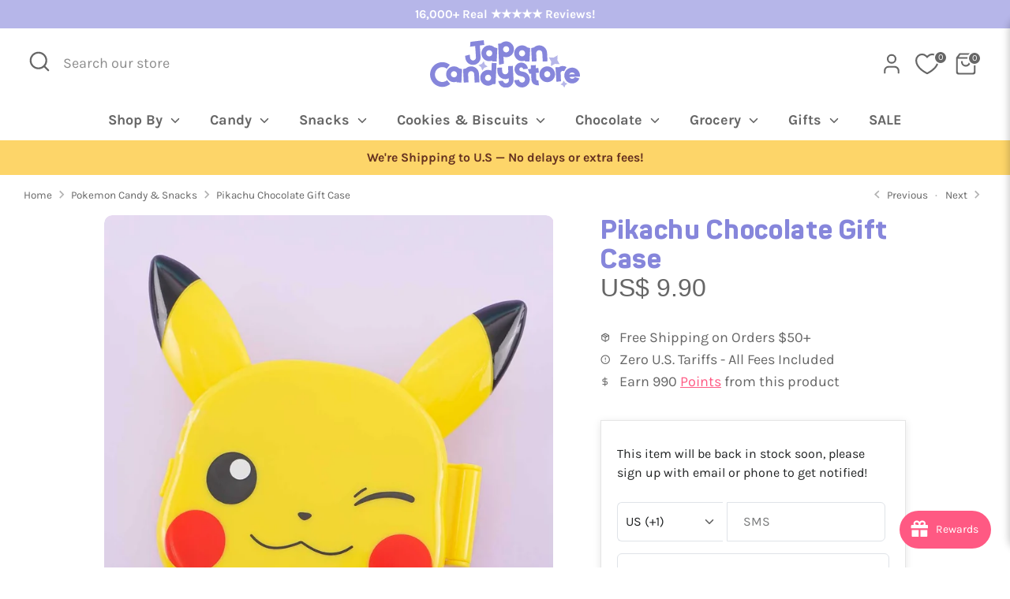

--- FILE ---
content_type: text/html; charset=utf-8
request_url: https://www.japancandystore.com/collections/pokemon/products/pikachu-chocolate-gift-case
body_size: 68005
content:
<!doctype html>
<html class="no-js supports-no-cookies" lang="en">
<head>
  <!-- Boost 6.2.0 -->
  <meta charset="utf-8" />
<meta name="viewport" content="width=device-width,initial-scale=1.0" />
<meta http-equiv="X-UA-Compatible" content="IE=edge">

<link rel="preconnect" href="https://cdn.shopify.com" crossorigin>
<link rel="preconnect" href="https://fonts.shopify.com" crossorigin>
<link rel="preconnect" href="https://monorail-edge.shopifysvc.com"><link rel="preload" as="font" href="//www.japancandystore.com/cdn/fonts/karla/karla_n4.40497e07df527e6a50e58fb17ef1950c72f3e32c.woff2" type="font/woff2" crossorigin><link rel="preload" as="font" href="//www.japancandystore.com/cdn/fonts/karla/karla_n7.4358a847d4875593d69cfc3f8cc0b44c17b3ed03.woff2" type="font/woff2" crossorigin><link rel="preload" as="font" href="//www.japancandystore.com/cdn/fonts/nunito/nunito_n4.fc49103dc396b42cae9460289072d384b6c6eb63.woff2" type="font/woff2" crossorigin><link rel="preload" as="font" href="//www.japancandystore.com/cdn/fonts/nunito/nunito_n8.a4faa34563722dcb4bd960ae538c49eb540a565f.woff2" type="font/woff2" crossorigin><link rel="preload" href="//www.japancandystore.com/cdn/shop/t/6/assets/vendor.min.js?v=67207134794593361361712927657" as="script">
<link rel="preload" href="//www.japancandystore.com/cdn/shop/t/6/assets/theme.js?v=70085161889976250361761067176" as="script"><link rel="canonical" href="https://www.japancandystore.com/products/pikachu-chocolate-gift-case" /><link rel="icon" href="//www.japancandystore.com/cdn/shop/files/jcs-icon-264px-1.png?crop=center&height=48&v=1675148206&width=48" type="image/png"><meta name="description" content="This Pikachu plastic case has individually wrapped chocolate inside it! Give it to your special someone to show how much you care! A Pikachu case with individually wrapped chocolate Made by Heart">

  
  <title>
    Pikachu Chocolate Gift Case
    
    
    
    
      &ndash; Japan Candy Store
    
    
  </title>

  <meta property="og:site_name" content="Japan Candy Store">
<meta property="og:url" content="https://www.japancandystore.com/products/pikachu-chocolate-gift-case">
<meta property="og:title" content="Pikachu Chocolate Gift Case">
<meta property="og:type" content="product">
<meta property="og:description" content="This Pikachu plastic case has individually wrapped chocolate inside it! Give it to your special someone to show how much you care! A Pikachu case with individually wrapped chocolate Made by Heart"><meta property="og:image" content="http://www.japancandystore.com/cdn/shop/products/20220124_138_1200x1200.jpg?v=1675389014">
  <meta property="og:image:secure_url" content="https://www.japancandystore.com/cdn/shop/products/20220124_138_1200x1200.jpg?v=1675389014">
  <meta property="og:image:width" content="1080">
  <meta property="og:image:height" content="1080"><meta property="og:price:amount" content="9.90">
  <meta property="og:price:currency" content="USD"><meta name="twitter:card" content="summary_large_image">
<meta name="twitter:title" content="Pikachu Chocolate Gift Case">
<meta name="twitter:description" content="This Pikachu plastic case has individually wrapped chocolate inside it! Give it to your special someone to show how much you care! A Pikachu case with individually wrapped chocolate Made by Heart">

<style>
    @font-face {
  font-family: Nunito;
  font-weight: 800;
  font-style: normal;
  font-display: fallback;
  src: url("//www.japancandystore.com/cdn/fonts/nunito/nunito_n8.a4faa34563722dcb4bd960ae538c49eb540a565f.woff2") format("woff2"),
       url("//www.japancandystore.com/cdn/fonts/nunito/nunito_n8.7b9b4d7a0ef879eb46735a0aecb391013c7f7aeb.woff") format("woff");
}

    @font-face {
  font-family: Nunito;
  font-weight: 400;
  font-style: normal;
  font-display: fallback;
  src: url("//www.japancandystore.com/cdn/fonts/nunito/nunito_n4.fc49103dc396b42cae9460289072d384b6c6eb63.woff2") format("woff2"),
       url("//www.japancandystore.com/cdn/fonts/nunito/nunito_n4.5d26d13beeac3116db2479e64986cdeea4c8fbdd.woff") format("woff");
}

    @font-face {
  font-family: Karla;
  font-weight: 400;
  font-style: normal;
  font-display: fallback;
  src: url("//www.japancandystore.com/cdn/fonts/karla/karla_n4.40497e07df527e6a50e58fb17ef1950c72f3e32c.woff2") format("woff2"),
       url("//www.japancandystore.com/cdn/fonts/karla/karla_n4.e9f6f9de321061073c6bfe03c28976ba8ce6ee18.woff") format("woff");
}

    @font-face {
  font-family: Karla;
  font-weight: 700;
  font-style: normal;
  font-display: fallback;
  src: url("//www.japancandystore.com/cdn/fonts/karla/karla_n7.4358a847d4875593d69cfc3f8cc0b44c17b3ed03.woff2") format("woff2"),
       url("//www.japancandystore.com/cdn/fonts/karla/karla_n7.96e322f6d76ce794f25fa29e55d6997c3fb656b6.woff") format("woff");
}

    @font-face {
  font-family: Karla;
  font-weight: 400;
  font-style: italic;
  font-display: fallback;
  src: url("//www.japancandystore.com/cdn/fonts/karla/karla_i4.2086039c16bcc3a78a72a2f7b471e3c4a7f873a6.woff2") format("woff2"),
       url("//www.japancandystore.com/cdn/fonts/karla/karla_i4.7b9f59841a5960c16fa2a897a0716c8ebb183221.woff") format("woff");
}

    @font-face {
  font-family: Karla;
  font-weight: 700;
  font-style: italic;
  font-display: fallback;
  src: url("//www.japancandystore.com/cdn/fonts/karla/karla_i7.fe031cd65d6e02906286add4f6dda06afc2615f0.woff2") format("woff2"),
       url("//www.japancandystore.com/cdn/fonts/karla/karla_i7.816d4949fa7f7d79314595d7003eda5b44e959e3.woff") format("woff");
}

    @font-face {
  font-family: Karla;
  font-weight: 700;
  font-style: normal;
  font-display: fallback;
  src: url("//www.japancandystore.com/cdn/fonts/karla/karla_n7.4358a847d4875593d69cfc3f8cc0b44c17b3ed03.woff2") format("woff2"),
       url("//www.japancandystore.com/cdn/fonts/karla/karla_n7.96e322f6d76ce794f25fa29e55d6997c3fb656b6.woff") format("woff");
}

  </style>

  <link href="//www.japancandystore.com/cdn/shop/t/6/assets/styles.css?v=160061149546521875971756605623" rel="stylesheet" type="text/css" media="all" />

  <link href="//www.japancandystore.com/cdn/shop/t/6/assets/tailwind.css?v=106743773507798660741761065671" rel="stylesheet" type="text/css" media="all" />

  
<link rel="stylesheet" href="//www.japancandystore.com/cdn/shop/t/6/assets/swatches.css?v=74532849203983038111712927675" media="print" onload="this.media='all'">
    <noscript><link rel="stylesheet" href="//www.japancandystore.com/cdn/shop/t/6/assets/swatches.css?v=74532849203983038111712927675"></noscript><script>
    document.documentElement.className = document.documentElement.className.replace('no-js', 'js');
    window.theme = window.theme || {};
    window.slate = window.slate || {};
    theme.moneyFormatWithCodeForProductsPreference = "US$ {{amount}}";
    theme.moneyFormatWithCodeForCartPreference = "US$ {{amount}}";
    theme.moneyFormat = "US$ {{amount}}";
    theme.strings = {
      addToCart: "Add to Cart",
      unavailable: "Unavailable",
      addressError: "Error looking up that address",
      addressNoResults: "No results for that address",
      addressQueryLimit: "You have exceeded the Google API usage limit. Consider upgrading to a \u003ca href=\"https:\/\/developers.google.com\/maps\/premium\/usage-limits\"\u003ePremium Plan\u003c\/a\u003e.",
      authError: "There was a problem authenticating your Google Maps API Key.",
      addingToCart: "Adding",
      addedToCart: "Added",
      productPreorder: "Pre-order",
      addedToCartPopupTitle: "Added:",
      addedToCartPopupItems: "Items",
      addedToCartPopupSubtotal: "Subtotal",
      addedToCartPopupGoToCart: "Checkout",
      cartTermsNotChecked: "You must agree to the terms and conditions before continuing.",
      searchLoading: "Loading",
      searchMoreResults: "See all results",
      searchNoResults: "No results",
      priceFrom: "From",
      quantityTooHigh: "You can only have [[ quantity ]] in your cart",
      onSale: "Sale",
      soldOut: "Sold Out",
      in_stock: "In stock",
      low_stock: "Low stock",
      only_x_left: "[[ quantity ]] in stock",
      single_unit_available: "1 available",
      x_units_available: "[[ quantity ]] in stock, ready to ship",
      unitPriceSeparator: " \/ ",
      close: "Close",
      cart_shipping_calculator_hide_calculator: "Hide shipping calculator",
      cart_shipping_calculator_title: "Get shipping estimates",
      cart_general_hide_note: "Hide instructions for seller",
      cart_general_show_note: "Add instructions for seller",
      previous: "Previous",
      next: "Next"
    };
    theme.routes = {
      account_login_url: 'https://www.japancandystore.com/customer_authentication/redirect?locale=en&region_country=US',
      account_register_url: '/account/register',
      account_addresses_url: '/account/addresses',
      search_url: '/search',
      cart_url: '/cart',
      cart_add_url: '/cart/add',
      cart_change_url: '/cart/change',
      product_recommendations_url: '/recommendations/products'
    };
    theme.settings = {
      dynamicQtyOpts: false,
      saleLabelEnabled: true,
      soldLabelEnabled: true,
      onAddToCart: "ajax"
    };
  </script><script>window.performance && window.performance.mark && window.performance.mark('shopify.content_for_header.start');</script><meta name="google-site-verification" content="hTJQ1UVDpZjQUh6aMiATNjokhWsT2d4zdB0CaKVyaMY">
<meta id="shopify-digital-wallet" name="shopify-digital-wallet" content="/71397900584/digital_wallets/dialog">
<meta name="shopify-checkout-api-token" content="6bbf3775c9b39c01449b55d4d4c7bfc7">
<meta id="in-context-paypal-metadata" data-shop-id="71397900584" data-venmo-supported="false" data-environment="production" data-locale="en_US" data-paypal-v4="true" data-currency="USD">
<link rel="alternate" type="application/json+oembed" href="https://www.japancandystore.com/products/pikachu-chocolate-gift-case.oembed">
<script async="async" src="/checkouts/internal/preloads.js?locale=en-US"></script>
<link rel="preconnect" href="https://shop.app" crossorigin="anonymous">
<script async="async" src="https://shop.app/checkouts/internal/preloads.js?locale=en-US&shop_id=71397900584" crossorigin="anonymous"></script>
<script id="apple-pay-shop-capabilities" type="application/json">{"shopId":71397900584,"countryCode":"US","currencyCode":"USD","merchantCapabilities":["supports3DS"],"merchantId":"gid:\/\/shopify\/Shop\/71397900584","merchantName":"Japan Candy Store","requiredBillingContactFields":["postalAddress","email","phone"],"requiredShippingContactFields":["postalAddress","email","phone"],"shippingType":"shipping","supportedNetworks":["visa","masterCard","amex","discover","elo","jcb"],"total":{"type":"pending","label":"Japan Candy Store","amount":"1.00"},"shopifyPaymentsEnabled":true,"supportsSubscriptions":true}</script>
<script id="shopify-features" type="application/json">{"accessToken":"6bbf3775c9b39c01449b55d4d4c7bfc7","betas":["rich-media-storefront-analytics"],"domain":"www.japancandystore.com","predictiveSearch":true,"shopId":71397900584,"locale":"en"}</script>
<script>var Shopify = Shopify || {};
Shopify.shop = "japan-candy-store.myshopify.com";
Shopify.locale = "en";
Shopify.currency = {"active":"USD","rate":"1.0"};
Shopify.country = "US";
Shopify.theme = {"name":"Boost 6.2.0 - Live theme updated","id":166832963880,"schema_name":"Boost","schema_version":"6.2.0","theme_store_id":863,"role":"main"};
Shopify.theme.handle = "null";
Shopify.theme.style = {"id":null,"handle":null};
Shopify.cdnHost = "www.japancandystore.com/cdn";
Shopify.routes = Shopify.routes || {};
Shopify.routes.root = "/";</script>
<script type="module">!function(o){(o.Shopify=o.Shopify||{}).modules=!0}(window);</script>
<script>!function(o){function n(){var o=[];function n(){o.push(Array.prototype.slice.apply(arguments))}return n.q=o,n}var t=o.Shopify=o.Shopify||{};t.loadFeatures=n(),t.autoloadFeatures=n()}(window);</script>
<script>
  window.ShopifyPay = window.ShopifyPay || {};
  window.ShopifyPay.apiHost = "shop.app\/pay";
  window.ShopifyPay.redirectState = null;
</script>
<script id="shop-js-analytics" type="application/json">{"pageType":"product"}</script>
<script defer="defer" async type="module" src="//www.japancandystore.com/cdn/shopifycloud/shop-js/modules/v2/client.init-shop-cart-sync_D0dqhulL.en.esm.js"></script>
<script defer="defer" async type="module" src="//www.japancandystore.com/cdn/shopifycloud/shop-js/modules/v2/chunk.common_CpVO7qML.esm.js"></script>
<script type="module">
  await import("//www.japancandystore.com/cdn/shopifycloud/shop-js/modules/v2/client.init-shop-cart-sync_D0dqhulL.en.esm.js");
await import("//www.japancandystore.com/cdn/shopifycloud/shop-js/modules/v2/chunk.common_CpVO7qML.esm.js");

  window.Shopify.SignInWithShop?.initShopCartSync?.({"fedCMEnabled":true,"windoidEnabled":true});

</script>
<script>
  window.Shopify = window.Shopify || {};
  if (!window.Shopify.featureAssets) window.Shopify.featureAssets = {};
  window.Shopify.featureAssets['shop-js'] = {"shop-cart-sync":["modules/v2/client.shop-cart-sync_D9bwt38V.en.esm.js","modules/v2/chunk.common_CpVO7qML.esm.js"],"init-fed-cm":["modules/v2/client.init-fed-cm_BJ8NPuHe.en.esm.js","modules/v2/chunk.common_CpVO7qML.esm.js"],"init-shop-email-lookup-coordinator":["modules/v2/client.init-shop-email-lookup-coordinator_pVrP2-kG.en.esm.js","modules/v2/chunk.common_CpVO7qML.esm.js"],"shop-cash-offers":["modules/v2/client.shop-cash-offers_CNh7FWN-.en.esm.js","modules/v2/chunk.common_CpVO7qML.esm.js","modules/v2/chunk.modal_DKF6x0Jh.esm.js"],"init-shop-cart-sync":["modules/v2/client.init-shop-cart-sync_D0dqhulL.en.esm.js","modules/v2/chunk.common_CpVO7qML.esm.js"],"init-windoid":["modules/v2/client.init-windoid_DaoAelzT.en.esm.js","modules/v2/chunk.common_CpVO7qML.esm.js"],"shop-toast-manager":["modules/v2/client.shop-toast-manager_1DND8Tac.en.esm.js","modules/v2/chunk.common_CpVO7qML.esm.js"],"pay-button":["modules/v2/client.pay-button_CFeQi1r6.en.esm.js","modules/v2/chunk.common_CpVO7qML.esm.js"],"shop-button":["modules/v2/client.shop-button_Ca94MDdQ.en.esm.js","modules/v2/chunk.common_CpVO7qML.esm.js"],"shop-login-button":["modules/v2/client.shop-login-button_DPYNfp1Z.en.esm.js","modules/v2/chunk.common_CpVO7qML.esm.js","modules/v2/chunk.modal_DKF6x0Jh.esm.js"],"avatar":["modules/v2/client.avatar_BTnouDA3.en.esm.js"],"shop-follow-button":["modules/v2/client.shop-follow-button_BMKh4nJE.en.esm.js","modules/v2/chunk.common_CpVO7qML.esm.js","modules/v2/chunk.modal_DKF6x0Jh.esm.js"],"init-customer-accounts-sign-up":["modules/v2/client.init-customer-accounts-sign-up_CJXi5kRN.en.esm.js","modules/v2/client.shop-login-button_DPYNfp1Z.en.esm.js","modules/v2/chunk.common_CpVO7qML.esm.js","modules/v2/chunk.modal_DKF6x0Jh.esm.js"],"init-shop-for-new-customer-accounts":["modules/v2/client.init-shop-for-new-customer-accounts_BoBxkgWu.en.esm.js","modules/v2/client.shop-login-button_DPYNfp1Z.en.esm.js","modules/v2/chunk.common_CpVO7qML.esm.js","modules/v2/chunk.modal_DKF6x0Jh.esm.js"],"init-customer-accounts":["modules/v2/client.init-customer-accounts_DCuDTzpR.en.esm.js","modules/v2/client.shop-login-button_DPYNfp1Z.en.esm.js","modules/v2/chunk.common_CpVO7qML.esm.js","modules/v2/chunk.modal_DKF6x0Jh.esm.js"],"checkout-modal":["modules/v2/client.checkout-modal_U_3e4VxF.en.esm.js","modules/v2/chunk.common_CpVO7qML.esm.js","modules/v2/chunk.modal_DKF6x0Jh.esm.js"],"lead-capture":["modules/v2/client.lead-capture_DEgn0Z8u.en.esm.js","modules/v2/chunk.common_CpVO7qML.esm.js","modules/v2/chunk.modal_DKF6x0Jh.esm.js"],"shop-login":["modules/v2/client.shop-login_CoM5QKZ_.en.esm.js","modules/v2/chunk.common_CpVO7qML.esm.js","modules/v2/chunk.modal_DKF6x0Jh.esm.js"],"payment-terms":["modules/v2/client.payment-terms_BmrqWn8r.en.esm.js","modules/v2/chunk.common_CpVO7qML.esm.js","modules/v2/chunk.modal_DKF6x0Jh.esm.js"]};
</script>
<script>(function() {
  var isLoaded = false;
  function asyncLoad() {
    if (isLoaded) return;
    isLoaded = true;
    var urls = ["https:\/\/joy.avada.io\/scripttag\/avada-joy-tracking.min.js?shop=japan-candy-store.myshopify.com"];
    for (var i = 0; i < urls.length; i++) {
      var s = document.createElement('script');
      s.type = 'text/javascript';
      s.async = true;
      s.src = urls[i];
      var x = document.getElementsByTagName('script')[0];
      x.parentNode.insertBefore(s, x);
    }
  };
  if(window.attachEvent) {
    window.attachEvent('onload', asyncLoad);
  } else {
    window.addEventListener('load', asyncLoad, false);
  }
})();</script>
<script id="__st">var __st={"a":71397900584,"offset":-28800,"reqid":"5b79faba-7ed9-4f85-bf0c-c22659b40a75-1765230133","pageurl":"www.japancandystore.com\/collections\/pokemon\/products\/pikachu-chocolate-gift-case","u":"894a495baefe","p":"product","rtyp":"product","rid":8098015117608};</script>
<script>window.ShopifyPaypalV4VisibilityTracking = true;</script>
<script id="captcha-bootstrap">!function(){'use strict';const t='contact',e='account',n='new_comment',o=[[t,t],['blogs',n],['comments',n],[t,'customer']],c=[[e,'customer_login'],[e,'guest_login'],[e,'recover_customer_password'],[e,'create_customer']],r=t=>t.map((([t,e])=>`form[action*='/${t}']:not([data-nocaptcha='true']) input[name='form_type'][value='${e}']`)).join(','),a=t=>()=>t?[...document.querySelectorAll(t)].map((t=>t.form)):[];function s(){const t=[...o],e=r(t);return a(e)}const i='password',u='form_key',d=['recaptcha-v3-token','g-recaptcha-response','h-captcha-response',i],f=()=>{try{return window.sessionStorage}catch{return}},m='__shopify_v',_=t=>t.elements[u];function p(t,e,n=!1){try{const o=window.sessionStorage,c=JSON.parse(o.getItem(e)),{data:r}=function(t){const{data:e,action:n}=t;return t[m]||n?{data:e,action:n}:{data:t,action:n}}(c);for(const[e,n]of Object.entries(r))t.elements[e]&&(t.elements[e].value=n);n&&o.removeItem(e)}catch(o){console.error('form repopulation failed',{error:o})}}const l='form_type',E='cptcha';function T(t){t.dataset[E]=!0}const w=window,h=w.document,L='Shopify',v='ce_forms',y='captcha';let A=!1;((t,e)=>{const n=(g='f06e6c50-85a8-45c8-87d0-21a2b65856fe',I='https://cdn.shopify.com/shopifycloud/storefront-forms-hcaptcha/ce_storefront_forms_captcha_hcaptcha.v1.5.2.iife.js',D={infoText:'Protected by hCaptcha',privacyText:'Privacy',termsText:'Terms'},(t,e,n)=>{const o=w[L][v],c=o.bindForm;if(c)return c(t,g,e,D).then(n);var r;o.q.push([[t,g,e,D],n]),r=I,A||(h.body.append(Object.assign(h.createElement('script'),{id:'captcha-provider',async:!0,src:r})),A=!0)});var g,I,D;w[L]=w[L]||{},w[L][v]=w[L][v]||{},w[L][v].q=[],w[L][y]=w[L][y]||{},w[L][y].protect=function(t,e){n(t,void 0,e),T(t)},Object.freeze(w[L][y]),function(t,e,n,w,h,L){const[v,y,A,g]=function(t,e,n){const i=e?o:[],u=t?c:[],d=[...i,...u],f=r(d),m=r(i),_=r(d.filter((([t,e])=>n.includes(e))));return[a(f),a(m),a(_),s()]}(w,h,L),I=t=>{const e=t.target;return e instanceof HTMLFormElement?e:e&&e.form},D=t=>v().includes(t);t.addEventListener('submit',(t=>{const e=I(t);if(!e)return;const n=D(e)&&!e.dataset.hcaptchaBound&&!e.dataset.recaptchaBound,o=_(e),c=g().includes(e)&&(!o||!o.value);(n||c)&&t.preventDefault(),c&&!n&&(function(t){try{if(!f())return;!function(t){const e=f();if(!e)return;const n=_(t);if(!n)return;const o=n.value;o&&e.removeItem(o)}(t);const e=Array.from(Array(32),(()=>Math.random().toString(36)[2])).join('');!function(t,e){_(t)||t.append(Object.assign(document.createElement('input'),{type:'hidden',name:u})),t.elements[u].value=e}(t,e),function(t,e){const n=f();if(!n)return;const o=[...t.querySelectorAll(`input[type='${i}']`)].map((({name:t})=>t)),c=[...d,...o],r={};for(const[a,s]of new FormData(t).entries())c.includes(a)||(r[a]=s);n.setItem(e,JSON.stringify({[m]:1,action:t.action,data:r}))}(t,e)}catch(e){console.error('failed to persist form',e)}}(e),e.submit())}));const S=(t,e)=>{t&&!t.dataset[E]&&(n(t,e.some((e=>e===t))),T(t))};for(const o of['focusin','change'])t.addEventListener(o,(t=>{const e=I(t);D(e)&&S(e,y())}));const B=e.get('form_key'),M=e.get(l),P=B&&M;t.addEventListener('DOMContentLoaded',(()=>{const t=y();if(P)for(const e of t)e.elements[l].value===M&&p(e,B);[...new Set([...A(),...v().filter((t=>'true'===t.dataset.shopifyCaptcha))])].forEach((e=>S(e,t)))}))}(h,new URLSearchParams(w.location.search),n,t,e,['guest_login'])})(!0,!0)}();</script>
<script integrity="sha256-52AcMU7V7pcBOXWImdc/TAGTFKeNjmkeM1Pvks/DTgc=" data-source-attribution="shopify.loadfeatures" defer="defer" src="//www.japancandystore.com/cdn/shopifycloud/storefront/assets/storefront/load_feature-81c60534.js" crossorigin="anonymous"></script>
<script crossorigin="anonymous" defer="defer" src="//www.japancandystore.com/cdn/shopifycloud/storefront/assets/shopify_pay/storefront-65b4c6d7.js?v=20250812"></script>
<script data-source-attribution="shopify.dynamic_checkout.dynamic.init">var Shopify=Shopify||{};Shopify.PaymentButton=Shopify.PaymentButton||{isStorefrontPortableWallets:!0,init:function(){window.Shopify.PaymentButton.init=function(){};var t=document.createElement("script");t.src="https://www.japancandystore.com/cdn/shopifycloud/portable-wallets/latest/portable-wallets.en.js",t.type="module",document.head.appendChild(t)}};
</script>
<script data-source-attribution="shopify.dynamic_checkout.buyer_consent">
  function portableWalletsHideBuyerConsent(e){var t=document.getElementById("shopify-buyer-consent"),n=document.getElementById("shopify-subscription-policy-button");t&&n&&(t.classList.add("hidden"),t.setAttribute("aria-hidden","true"),n.removeEventListener("click",e))}function portableWalletsShowBuyerConsent(e){var t=document.getElementById("shopify-buyer-consent"),n=document.getElementById("shopify-subscription-policy-button");t&&n&&(t.classList.remove("hidden"),t.removeAttribute("aria-hidden"),n.addEventListener("click",e))}window.Shopify?.PaymentButton&&(window.Shopify.PaymentButton.hideBuyerConsent=portableWalletsHideBuyerConsent,window.Shopify.PaymentButton.showBuyerConsent=portableWalletsShowBuyerConsent);
</script>
<script data-source-attribution="shopify.dynamic_checkout.cart.bootstrap">document.addEventListener("DOMContentLoaded",(function(){function t(){return document.querySelector("shopify-accelerated-checkout-cart, shopify-accelerated-checkout")}if(t())Shopify.PaymentButton.init();else{new MutationObserver((function(e,n){t()&&(Shopify.PaymentButton.init(),n.disconnect())})).observe(document.body,{childList:!0,subtree:!0})}}));
</script>
<link id="shopify-accelerated-checkout-styles" rel="stylesheet" media="screen" href="https://www.japancandystore.com/cdn/shopifycloud/portable-wallets/latest/accelerated-checkout-backwards-compat.css" crossorigin="anonymous">
<style id="shopify-accelerated-checkout-cart">
        #shopify-buyer-consent {
  margin-top: 1em;
  display: inline-block;
  width: 100%;
}

#shopify-buyer-consent.hidden {
  display: none;
}

#shopify-subscription-policy-button {
  background: none;
  border: none;
  padding: 0;
  text-decoration: underline;
  font-size: inherit;
  cursor: pointer;
}

#shopify-subscription-policy-button::before {
  box-shadow: none;
}

      </style>
<script id="sections-script" data-sections="product-recommendations" defer="defer" src="//www.japancandystore.com/cdn/shop/t/6/compiled_assets/scripts.js?3055"></script>
<script>window.performance && window.performance.mark && window.performance.mark('shopify.content_for_header.end');</script>
<!-- BEGIN app block: shopify://apps/eg-auto-add-to-cart/blocks/app-embed/0f7d4f74-1e89-4820-aec4-6564d7e535d2 -->










  
    <script async type="text/javascript" src="https://cdn.506.io/eg/script.js?shop=japan-candy-store.myshopify.com&v=5"></script>
  


 
  <meta id="easygift-shop" itemid="c2hvcF8kXzE3NjUyMzAxMzM=" content='{&quot;isInstalled&quot;:true,&quot;installedOn&quot;:&quot;2023-09-18T08:16:56.675Z&quot;,&quot;appVersion&quot;:&quot;3.0&quot;,&quot;subscriptionName&quot;:&quot;Unlimited&quot;,&quot;cartAnalytics&quot;:true,&quot;freeTrialEndsOn&quot;:null,&quot;settings&quot;:{&quot;reminderBannerStyle&quot;:{&quot;position&quot;:{&quot;horizontal&quot;:&quot;right&quot;,&quot;vertical&quot;:&quot;bottom&quot;},&quot;imageUrl&quot;:null,&quot;closingMode&quot;:&quot;doNotAutoClose&quot;,&quot;cssStyles&quot;:&quot;&quot;,&quot;displayAfter&quot;:5,&quot;headerText&quot;:&quot;&quot;,&quot;primaryColor&quot;:&quot;#000000&quot;,&quot;reshowBannerAfter&quot;:&quot;everyNewSession&quot;,&quot;selfcloseAfter&quot;:5,&quot;showImage&quot;:false,&quot;subHeaderText&quot;:&quot;&quot;},&quot;addedItemIdentifier&quot;:&quot;_Gifted&quot;,&quot;ignoreOtherAppLineItems&quot;:null,&quot;customVariantsInfoLifetimeMins&quot;:1440,&quot;redirectPath&quot;:null,&quot;ignoreNonStandardCartRequests&quot;:false,&quot;bannerStyle&quot;:{&quot;position&quot;:{&quot;horizontal&quot;:&quot;right&quot;,&quot;vertical&quot;:&quot;bottom&quot;},&quot;cssStyles&quot;:null,&quot;primaryColor&quot;:&quot;#000000&quot;},&quot;themePresetId&quot;:&quot;0&quot;,&quot;notificationStyle&quot;:{&quot;position&quot;:{&quot;horizontal&quot;:&quot;center&quot;,&quot;vertical&quot;:&quot;center&quot;},&quot;primaryColor&quot;:&quot;#666666&quot;,&quot;duration&quot;:&quot;4.0&quot;,&quot;cssStyles&quot;:null,&quot;hasCustomizations&quot;:false},&quot;fetchCartData&quot;:false,&quot;useLocalStorage&quot;:{&quot;enabled&quot;:false,&quot;expiryMinutes&quot;:null},&quot;popupStyle&quot;:{&quot;primaryColor&quot;:&quot;#3A3A3A&quot;,&quot;secondaryColor&quot;:&quot;#3A3A3A&quot;,&quot;cssStyles&quot;:null,&quot;hasCustomizations&quot;:false,&quot;addButtonText&quot;:&quot;Select&quot;,&quot;dismissButtonText&quot;:&quot;Close&quot;,&quot;outOfStockButtonText&quot;:&quot;Out of Stock&quot;,&quot;imageUrl&quot;:null,&quot;showProductLink&quot;:false,&quot;subscriptionLabel&quot;:&quot;Subscription Plan&quot;},&quot;refreshAfterBannerClick&quot;:false,&quot;disableReapplyRules&quot;:false,&quot;disableReloadOnFailedAddition&quot;:false,&quot;autoReloadCartPage&quot;:false,&quot;ajaxRedirectPath&quot;:null,&quot;allowSimultaneousRequests&quot;:false,&quot;applyRulesOnCheckout&quot;:false,&quot;enableCartCtrlOverrides&quot;:true,&quot;scriptSettings&quot;:{&quot;branding&quot;:{&quot;show&quot;:false,&quot;removalRequestSent&quot;:null},&quot;productPageRedirection&quot;:{&quot;enabled&quot;:false,&quot;products&quot;:[],&quot;redirectionURL&quot;:&quot;\/&quot;},&quot;debugging&quot;:{&quot;enabled&quot;:false,&quot;enabledOn&quot;:null,&quot;stringifyObj&quot;:false},&quot;customCSS&quot;:null,&quot;delayUpdates&quot;:2000,&quot;decodePayload&quot;:false,&quot;hideAlertsOnFrontend&quot;:false,&quot;removeEGPropertyFromSplitActionLineItems&quot;:false,&quot;fetchProductInfoFromSavedDomain&quot;:false,&quot;enableBuyNowInterceptions&quot;:false,&quot;removeProductsAddedFromExpiredRules&quot;:false,&quot;useFinalPrice&quot;:false,&quot;hideGiftedPropertyText&quot;:false,&quot;fetchCartDataBeforeRequest&quot;:false}},&quot;translations&quot;:null,&quot;defaultLocale&quot;:&quot;en&quot;,&quot;shopDomain&quot;:&quot;www.japancandystore.com&quot;}'>


<script defer>
  (async function() {
    try {

      const blockVersion = "v3"
      if (blockVersion != "v3") {
        return 
      }

      let metaErrorFlag = false;
      if (metaErrorFlag) {
        return
      }

      // Parse metafields as JSON
      const metafields = {"easygift-rule-67480d104af3036af79d64f2":{"schedule":{"enabled":true,"starts":"2025-11-23T06:24:00Z","ends":"2025-12-04T07:30:00Z"},"trigger":{"productTags":{"targets":[],"collectionInfo":null,"sellingPlan":null},"type":"cartValue","minCartValue":1,"hasUpperCartValue":false,"upperCartValue":null,"products":[],"collections":[],"condition":null,"conditionMin":null,"conditionMax":null,"collectionSellingPlanType":null},"action":{"notification":{"enabled":false,"headerText":null,"subHeaderText":null,"showImage":false,"imageUrl":""},"discount":{"easygiftAppDiscount":false,"type":"shpPromo","title":"Snack Friday Gift","code":"Snack Friday Gift","id":"gid:\/\/shopify\/DiscountCodeNode\/1507190079784","createdByEasyGift":true,"value":100,"discountType":"percentage","issue":null},"popupOptions":{"headline":null,"subHeadline":null,"showItemsPrice":false,"showVariantsSeparately":false,"popupDismissable":false,"imageUrl":null,"persistPopup":false,"rewardQuantity":1,"showDiscountedPrice":false,"hideOOSItems":false},"banner":{"enabled":false,"headerText":null,"subHeaderText":null,"showImage":false,"imageUrl":null,"displayAfter":"5","closingMode":"doNotAutoClose","selfcloseAfter":"5","reshowBannerAfter":"everyNewSession","redirectLink":null},"type":"addAutomatically","products":[{"name":"Pocky Double Layer Biscuit Sticks - Vanilla White Chocolate - Default Title","variantId":"49901729382696","variantGid":"gid:\/\/shopify\/ProductVariant\/49901729382696","productGid":"gid:\/\/shopify\/Product\/9588284719400","quantity":1,"handle":"pocky-double-layer-biscuit-sticks-vanilla-white-chocolate","price":"9.50"}],"limit":1,"preventProductRemoval":false,"addAvailableProducts":false},"targeting":{"link":{"destination":"home","data":null,"cookieLifetime":14},"additionalCriteria":{"geo":{"include":[],"exclude":[]},"type":null,"customerTags":[],"customerTagsExcluded":[],"customerId":[],"orderCount":null,"hasOrderCountMax":false,"orderCountMax":null,"totalSpent":null,"hasTotalSpentMax":false,"totalSpentMax":null},"type":"link"},"settings":{"worksInReverse":true,"runsOncePerSession":false,"preventAddedItemPurchase":false,"showReminderBanner":false},"_id":"67480d104af3036af79d64f2","name":"Free Snack Friday Gift","store":"6508076d8812cebfacd3c855","shop":"japan-candy-store","active":true,"createdAt":"2024-11-28T06:26:24.143Z","updatedAt":"2025-11-24T07:51:21.958Z","__v":0,"translations":null},"easygift-rule-67f71cce3e16520583412b7d":{"schedule":{"enabled":false,"starts":null,"ends":null},"trigger":{"productTags":{"targets":[],"collectionInfo":null,"sellingPlan":null},"type":"cartValue","minCartValue":1,"hasUpperCartValue":false,"upperCartValue":null,"products":[],"collections":[],"condition":null,"conditionMin":null,"conditionMax":null,"collectionSellingPlanType":null},"action":{"notification":{"enabled":false,"headerText":null,"subHeaderText":null,"showImage":false,"imageUrl":""},"discount":{"issue":null,"type":"app","discountType":"percentage","title":"Free Snack Gift","createdByEasyGift":true,"easygiftAppDiscount":true,"value":100,"id":"gid:\/\/shopify\/DiscountAutomaticNode\/1623110943016"},"popupOptions":{"showVariantsSeparately":false,"headline":null,"subHeadline":null,"showItemsPrice":false,"popupDismissable":false,"imageUrl":null,"persistPopup":false,"rewardQuantity":1,"showDiscountedPrice":false,"hideOOSItems":false,"subscriptionLabel":"Subscription Plan"},"banner":{"enabled":false,"headerText":null,"imageUrl":null,"subHeaderText":null,"showImage":false,"displayAfter":"5","closingMode":"doNotAutoClose","selfcloseAfter":"5","reshowBannerAfter":"everyNewSession","redirectLink":null},"type":"addAutomatically","products":[{"name":"Mystery Japanese Snack - Default Title","variantId":"46711471833384","variantGid":"gid:\/\/shopify\/ProductVariant\/46711471833384","productGid":"gid:\/\/shopify\/Product\/8624867475752","quantity":1,"handle":"mystery-japanese-snack","price":"5.00"}],"limit":1,"preventProductRemoval":false,"addAvailableProducts":false},"targeting":{"link":{"destination":"home","data":null,"cookieLifetime":14},"additionalCriteria":{"geo":{"include":[],"exclude":[]},"type":null,"customerTags":[],"customerTagsExcluded":[],"customerId":[],"orderCount":null,"hasOrderCountMax":false,"orderCountMax":null,"totalSpent":null,"hasTotalSpentMax":false,"totalSpentMax":null},"type":"link"},"settings":{"worksInReverse":true,"runsOncePerSession":false,"preventAddedItemPurchase":false,"showReminderBanner":false},"_id":"67f71cce3e16520583412b7d","name":"Free Snack Gift","store":"6508076d8812cebfacd3c855","shop":"japan-candy-store","active":true,"translations":null,"createdAt":"2025-04-10T01:20:14.563Z","updatedAt":"2025-11-10T16:25:01.301Z","__v":0},"easygift-rule-683fbdf1adea0ac02a4e26ca":{"schedule":{"enabled":false,"starts":null,"ends":null},"trigger":{"productTags":{"targets":[],"collectionInfo":null,"sellingPlan":null},"type":"cartValue","minCartValue":1,"hasUpperCartValue":false,"upperCartValue":null,"products":[],"collections":[],"condition":null,"conditionMin":null,"conditionMax":null,"collectionSellingPlanType":null},"action":{"notification":{"enabled":false,"headerText":null,"subHeaderText":null,"showImage":false,"imageUrl":""},"discount":{"issue":null,"type":"app","discountType":"percentage","title":"Free Candy or Snack Gift","createdByEasyGift":true,"easygiftAppDiscount":true,"value":100,"id":"gid:\/\/shopify\/DiscountAutomaticNode\/1623116874024"},"popupOptions":{"showVariantsSeparately":false,"headline":null,"subHeadline":null,"showItemsPrice":false,"popupDismissable":false,"imageUrl":null,"persistPopup":false,"rewardQuantity":1,"showDiscountedPrice":false,"hideOOSItems":false},"banner":{"enabled":false,"headerText":null,"imageUrl":null,"subHeaderText":null,"showImage":false,"displayAfter":"5","closingMode":"doNotAutoClose","selfcloseAfter":"5","reshowBannerAfter":"everyNewSession","redirectLink":null},"type":"addAutomatically","products":[{"name":"Mystery Japanese Snack - Default Title","variantId":"46711471833384","variantGid":"gid:\/\/shopify\/ProductVariant\/46711471833384","productGid":"gid:\/\/shopify\/Product\/8624867475752","quantity":1,"handle":"mystery-japanese-snack","price":"5.00"}],"limit":1,"preventProductRemoval":false,"addAvailableProducts":false},"targeting":{"link":{"destination":"home","data":null,"cookieLifetime":14},"additionalCriteria":{"geo":{"include":[],"exclude":[]},"type":null,"customerTags":[],"customerTagsExcluded":[],"customerId":[],"orderCount":null,"hasOrderCountMax":false,"orderCountMax":null,"totalSpent":null,"hasTotalSpentMax":false,"totalSpentMax":null},"type":"link"},"settings":{"worksInReverse":true,"runsOncePerSession":false,"preventAddedItemPurchase":false,"showReminderBanner":false},"_id":"683fbdf1adea0ac02a4e26ca","name":"Free Snack Gift for Collabs","store":"6508076d8812cebfacd3c855","shop":"japan-candy-store","active":true,"translations":null,"createdAt":"2025-06-04T03:30:57.103Z","updatedAt":"2025-11-10T16:53:35.302Z","__v":0}};

      // Process metafields in JavaScript
      let savedRulesArray = [];
      for (const [key, value] of Object.entries(metafields)) {
        if (value) {
          for (const prop in value) {
            // avoiding Object.Keys for performance gain -- no need to make an array of keys.
            savedRulesArray.push(value);
            break;
          }
        }
      }

      const metaTag = document.createElement('meta');
      metaTag.id = 'easygift-rules'; 
      metaTag.content = JSON.stringify(savedRulesArray);
      metaTag.setAttribute('itemid', 'cnVsZXNfJF8xNzY1MjMwMTMz');
  
      document.head.appendChild(metaTag);
      } catch (err) {
        
      }
  })();
</script>


  <script type="text/javascript" defer>

    (function () {
      try {
        window.EG_INFO = window.EG_INFO || {};
        var shopInfo = {"isInstalled":true,"installedOn":"2023-09-18T08:16:56.675Z","appVersion":"3.0","subscriptionName":"Unlimited","cartAnalytics":true,"freeTrialEndsOn":null,"settings":{"reminderBannerStyle":{"position":{"horizontal":"right","vertical":"bottom"},"imageUrl":null,"closingMode":"doNotAutoClose","cssStyles":"","displayAfter":5,"headerText":"","primaryColor":"#000000","reshowBannerAfter":"everyNewSession","selfcloseAfter":5,"showImage":false,"subHeaderText":""},"addedItemIdentifier":"_Gifted","ignoreOtherAppLineItems":null,"customVariantsInfoLifetimeMins":1440,"redirectPath":null,"ignoreNonStandardCartRequests":false,"bannerStyle":{"position":{"horizontal":"right","vertical":"bottom"},"cssStyles":null,"primaryColor":"#000000"},"themePresetId":"0","notificationStyle":{"position":{"horizontal":"center","vertical":"center"},"primaryColor":"#666666","duration":"4.0","cssStyles":null,"hasCustomizations":false},"fetchCartData":false,"useLocalStorage":{"enabled":false,"expiryMinutes":null},"popupStyle":{"primaryColor":"#3A3A3A","secondaryColor":"#3A3A3A","cssStyles":null,"hasCustomizations":false,"addButtonText":"Select","dismissButtonText":"Close","outOfStockButtonText":"Out of Stock","imageUrl":null,"showProductLink":false,"subscriptionLabel":"Subscription Plan"},"refreshAfterBannerClick":false,"disableReapplyRules":false,"disableReloadOnFailedAddition":false,"autoReloadCartPage":false,"ajaxRedirectPath":null,"allowSimultaneousRequests":false,"applyRulesOnCheckout":false,"enableCartCtrlOverrides":true,"scriptSettings":{"branding":{"show":false,"removalRequestSent":null},"productPageRedirection":{"enabled":false,"products":[],"redirectionURL":"\/"},"debugging":{"enabled":false,"enabledOn":null,"stringifyObj":false},"customCSS":null,"delayUpdates":2000,"decodePayload":false,"hideAlertsOnFrontend":false,"removeEGPropertyFromSplitActionLineItems":false,"fetchProductInfoFromSavedDomain":false,"enableBuyNowInterceptions":false,"removeProductsAddedFromExpiredRules":false,"useFinalPrice":false,"hideGiftedPropertyText":false,"fetchCartDataBeforeRequest":false}},"translations":null,"defaultLocale":"en","shopDomain":"www.japancandystore.com"};
        var productRedirectionEnabled = shopInfo.settings.scriptSettings.productPageRedirection.enabled;
        if (["Unlimited", "Enterprise"].includes(shopInfo.subscriptionName) && productRedirectionEnabled) {
          var products = shopInfo.settings.scriptSettings.productPageRedirection.products;
          if (products.length > 0) {
            var productIds = products.map(function(prod) {
              var productGid = prod.id;
              var productIdNumber = parseInt(productGid.split('/').pop());
              return productIdNumber;
            });
            var productInfo = {"id":8098015117608,"title":"Pikachu Chocolate Gift Case","handle":"pikachu-chocolate-gift-case","description":"This Pikachu plastic case has individually wrapped chocolate inside it! Give it to your special someone to show how much you care!\u003cul class=\"disc\"\u003e\n\u003cli\u003eA Pikachu case with individually wrapped chocolate\u003c\/li\u003e\n\u003cli\u003eMade by Heart\u003c\/li\u003e\n\u003c\/ul\u003e","published_at":"2023-02-02T22:27:40-08:00","created_at":"2023-02-02T17:50:09-08:00","vendor":"JP \/ Brai Enterprise","type":"Chocolate Candy \u0026 Snacks","tags":["Chocolate Candy \u0026 Snacks"],"price":990,"price_min":990,"price_max":990,"available":false,"price_varies":false,"compare_at_price":null,"compare_at_price_min":0,"compare_at_price_max":0,"compare_at_price_varies":false,"variants":[{"id":44424541602088,"title":"Default Title","option1":"Default Title","option2":null,"option3":null,"sku":"29687","requires_shipping":true,"taxable":true,"featured_image":{"id":40788995834152,"product_id":8098015117608,"position":1,"created_at":"2023-02-02T17:50:14-08:00","updated_at":"2023-02-02T17:50:14-08:00","alt":null,"width":1080,"height":1080,"src":"\/\/www.japancandystore.com\/cdn\/shop\/products\/20220124_138.jpg?v=1675389014","variant_ids":[44424541602088]},"available":false,"name":"Pikachu Chocolate Gift Case","public_title":null,"options":["Default Title"],"price":990,"weight":60,"compare_at_price":null,"inventory_management":"shopify","barcode":"4977629645362","featured_media":{"alt":null,"id":33130930602280,"position":1,"preview_image":{"aspect_ratio":1.0,"height":1080,"width":1080,"src":"\/\/www.japancandystore.com\/cdn\/shop\/products\/20220124_138.jpg?v=1675389014"}},"requires_selling_plan":false,"selling_plan_allocations":[]}],"images":["\/\/www.japancandystore.com\/cdn\/shop\/products\/20220124_138.jpg?v=1675389014","\/\/www.japancandystore.com\/cdn\/shop\/products\/20220124_139.jpg?v=1675389014"],"featured_image":"\/\/www.japancandystore.com\/cdn\/shop\/products\/20220124_138.jpg?v=1675389014","options":["Title"],"media":[{"alt":null,"id":33130930602280,"position":1,"preview_image":{"aspect_ratio":1.0,"height":1080,"width":1080,"src":"\/\/www.japancandystore.com\/cdn\/shop\/products\/20220124_138.jpg?v=1675389014"},"aspect_ratio":1.0,"height":1080,"media_type":"image","src":"\/\/www.japancandystore.com\/cdn\/shop\/products\/20220124_138.jpg?v=1675389014","width":1080},{"alt":null,"id":33130930635048,"position":2,"preview_image":{"aspect_ratio":1.0,"height":1080,"width":1080,"src":"\/\/www.japancandystore.com\/cdn\/shop\/products\/20220124_139.jpg?v=1675389014"},"aspect_ratio":1.0,"height":1080,"media_type":"image","src":"\/\/www.japancandystore.com\/cdn\/shop\/products\/20220124_139.jpg?v=1675389014","width":1080}],"requires_selling_plan":false,"selling_plan_groups":[],"content":"This Pikachu plastic case has individually wrapped chocolate inside it! Give it to your special someone to show how much you care!\u003cul class=\"disc\"\u003e\n\u003cli\u003eA Pikachu case with individually wrapped chocolate\u003c\/li\u003e\n\u003cli\u003eMade by Heart\u003c\/li\u003e\n\u003c\/ul\u003e"};
            var isProductInList = productIds.includes(productInfo.id);
            if (isProductInList) {
              var redirectionURL = shopInfo.settings.scriptSettings.productPageRedirection.redirectionURL;
              if (redirectionURL) {
                window.location = redirectionURL;
              }
            }
          }
        }

        

          var rawPriceString = "9.90";
    
          rawPriceString = rawPriceString.trim();
    
          var normalisedPrice;

          function processNumberString(str) {
            // Helper to find the rightmost index of '.', ',' or "'"
            const lastDot = str.lastIndexOf('.');
            const lastComma = str.lastIndexOf(',');
            const lastApostrophe = str.lastIndexOf("'");
            const lastIndex = Math.max(lastDot, lastComma, lastApostrophe);

            // If no punctuation, remove any stray spaces and return
            if (lastIndex === -1) {
              return str.replace(/[.,'\s]/g, '');
            }

            // Extract parts
            const before = str.slice(0, lastIndex).replace(/[.,'\s]/g, '');
            const after = str.slice(lastIndex + 1).replace(/[.,'\s]/g, '');

            // If the after part is 1 or 2 digits, treat as decimal
            if (after.length > 0 && after.length <= 2) {
              return `${before}.${after}`;
            }

            // Otherwise treat as integer with thousands separator removed
            return before + after;
          }

          normalisedPrice = processNumberString(rawPriceString)

          window.EG_INFO["44424541602088"] = {
            "price": `${normalisedPrice}`,
            "presentmentPrices": {
              "edges": [
                {
                  "node": {
                    "price": {
                      "amount": `${normalisedPrice}`,
                      "currencyCode": "USD"
                    }
                  }
                }
              ]
            },
            "sellingPlanGroups": {
              "edges": [
                
              ]
            },
            "product": {
              "id": "gid://shopify/Product/8098015117608",
              "tags": ["Chocolate Candy \u0026 Snacks"],
              "collections": {
                "pageInfo": {
                  "hasNextPage": false
                },
                "edges": [
                  
                    {
                      "node": {
                        "id": "gid://shopify/Collection/438206824744"
                      }
                    },
                  
                    {
                      "node": {
                        "id": "gid://shopify/Collection/438973890856"
                      }
                    },
                  
                    {
                      "node": {
                        "id": "gid://shopify/Collection/438206791976"
                      }
                    },
                  
                    {
                      "node": {
                        "id": "gid://shopify/Collection/438998040872"
                      }
                    }
                  
                ]
              }
            },
            "id": "44424541602088",
            "timestamp": 1765230133
          };
        
      } catch(err) {
      return
    }})()
  </script>


<!-- END app block --><!-- BEGIN app block: shopify://apps/klaviyo-email-marketing-sms/blocks/klaviyo-onsite-embed/2632fe16-c075-4321-a88b-50b567f42507 -->















  <script>
    window.klaviyoReviewsProductDesignMode = false
  </script>







<!-- END app block --><!-- BEGIN app block: shopify://apps/judge-me-reviews/blocks/judgeme_core/61ccd3b1-a9f2-4160-9fe9-4fec8413e5d8 --><!-- Start of Judge.me Core -->




<link rel="dns-prefetch" href="https://cdnwidget.judge.me">
<link rel="dns-prefetch" href="https://cdn.judge.me">
<link rel="dns-prefetch" href="https://cdn1.judge.me">
<link rel="dns-prefetch" href="https://api.judge.me">

<script data-cfasync='false' class='jdgm-settings-script'>window.jdgmSettings={"pagination":5,"disable_web_reviews":false,"badge_no_review_text":"No reviews","badge_n_reviews_text":"\u0026nbsp;{{ n }} review/reviews","badge_star_color":"#f5c346","hide_badge_preview_if_no_reviews":true,"badge_hide_text":false,"enforce_center_preview_badge":false,"widget_title":"Customer Reviews","widget_open_form_text":"Write a review","widget_close_form_text":"Cancel review","widget_refresh_page_text":"Refresh page","widget_summary_text":"Based on {{ number_of_reviews }} review/reviews","widget_no_review_text":"Be the first to write a review","widget_name_field_text":"Name","widget_verified_name_field_text":"Verified Name (public)","widget_name_placeholder_text":"Your Name (public)","widget_required_field_error_text":"This field is required","widget_email_field_text":"Email","widget_verified_email_field_text":"Verified Email (private, can not be edited)","widget_email_placeholder_text":"Enter your email (private)","widget_email_field_error_text":"Please enter a valid email address.","widget_rating_field_text":"Rating","widget_review_title_field_text":"Review Title","widget_review_title_placeholder_text":"Give your review a title","widget_review_body_field_text":"Your Review","widget_review_body_placeholder_text":"Write your review here","widget_pictures_field_text":"Upload Product Photos (optional)","widget_submit_review_text":"Submit Review","widget_submit_verified_review_text":"Submit Verified Review","widget_submit_success_msg_with_auto_publish":"Thank you! Please refresh the page in a few moments to see your review. ","widget_submit_success_msg_no_auto_publish":"Thank you! Your review will be published as soon as it is approved by the shop admin. ","widget_show_default_reviews_out_of_total_text":"Showing {{ n_reviews_shown }} out of {{ n_reviews }} reviews.","widget_show_all_link_text":"Show all","widget_show_less_link_text":"Show less","widget_author_said_text":"{{ reviewer_name }} said:","widget_days_text":"{{ n }} days ago","widget_weeks_text":"{{ n }} week/weeks ago","widget_months_text":"{{ n }} month/months ago","widget_years_text":"{{ n }} year/years ago","widget_yesterday_text":"Yesterday","widget_today_text":"Today","widget_replied_text":"\u003e\u003e {{ shop_name }} replied:","widget_read_more_text":"Read more","widget_reviewer_name_as_initial":"last_initial","widget_rating_filter_see_all_text":"See all reviews","widget_sorting_most_recent_text":"Most Recent","widget_sorting_highest_rating_text":"Highest Rating","widget_sorting_lowest_rating_text":"Lowest Rating","widget_sorting_with_pictures_text":"Only Pictures","widget_sorting_most_helpful_text":"Most Helpful","widget_open_question_form_text":"Ask a question","widget_reviews_subtab_text":"Reviews","widget_questions_subtab_text":"Questions","widget_question_label_text":"Question","widget_answer_label_text":"Answer","widget_question_placeholder_text":"Write your question here","widget_submit_question_text":"Submit Question","widget_question_submit_success_text":"Thank you for your question! We will notify you once it gets answered.","widget_star_color":"#f5c346","verified_badge_text":"Verified","verified_badge_placement":"left-of-reviewer-name","widget_review_max_height":3,"widget_hide_border":false,"widget_social_share":false,"widget_thumb":false,"widget_review_location_show":false,"widget_location_format":"country_iso_code","all_reviews_include_out_of_store_products":true,"all_reviews_out_of_store_text":"(out of store)","all_reviews_product_name_prefix_text":"about","enable_review_pictures":true,"enable_question_anwser":true,"review_date_format":"timestamp","default_sort_method":"pictures-first","widget_product_reviews_subtab_text":"Product Reviews","widget_shop_reviews_subtab_text":"Shop Reviews","widget_write_a_store_review_text":"Write a Store Review","widget_other_languages_heading":"Reviews in Other Languages","widget_sorting_pictures_first_text":"Pictures First","show_pictures_on_all_rev_page_mobile":true,"show_pictures_on_all_rev_page_desktop":true,"floating_tab_button_name":"★ Reviews","floating_tab_title":"Let customers speak for us","floating_tab_url":"","floating_tab_url_enabled":false,"all_reviews_text_badge_text":"Customers rate us {{ shop.metafields.judgeme.all_reviews_rating | round: 1 }}/5 based on {{ shop.metafields.judgeme.all_reviews_count }} reviews.","all_reviews_text_badge_text_branded_style":"{{ shop.metafields.judgeme.all_reviews_rating | round: 1 }} out of 5 stars based on {{ shop.metafields.judgeme.all_reviews_count }} reviews","all_reviews_text_badge_url":"","featured_carousel_title":"Let customers speak for us","featured_carousel_count_text":"from {{ n }} reviews","featured_carousel_url":"","verified_count_badge_url":"","verified_count_badge_show_jm_brand":false,"widget_show_histogram":false,"picture_reminder_submit_button":"Upload Pictures","widget_sorting_videos_first_text":"Videos First","widget_review_pending_text":"Pending","remove_microdata_snippet":true,"preview_badge_no_question_text":"No questions","preview_badge_n_question_text":"{{ number_of_questions }} question/questions","remove_judgeme_branding":true,"widget_search_bar_placeholder":"Search reviews","widget_sorting_verified_only_text":"Verified only","featured_carousel_verified_badge_enable":true,"featured_carousel_more_reviews_button_text":"Read more reviews","featured_carousel_view_product_button_text":"View product","all_reviews_page_load_reviews_on":"button_click","all_reviews_page_load_more_text":"Load More Reviews","widget_advanced_speed_features":5,"widget_public_name_text":"display: ","default_reviewer_name_has_non_latin":true,"widget_reviewer_anonymous":"Anonymous","medals_widget_title":"Judge.me Review Medals","show_reviewer_avatar":false,"widget_invalid_yt_video_url_error_text":"Not a YouTube video URL","widget_max_length_field_error_text":"Please enter no more than {0} characters.","widget_verified_by_shop_text":"Verified by Shop","widget_load_with_code_splitting":true,"widget_ugc_title":"Made by us, Shared by you","widget_ugc_subtitle":"Tag us to see your picture featured in our page","widget_ugc_primary_button_text":"Buy Now","widget_ugc_secondary_button_text":"Load More","widget_ugc_reviews_button_text":"View Reviews","widget_primary_color":"#8686db","widget_summary_average_rating_text":"{{ average_rating }}","widget_media_grid_title":"Customer photos \u0026 videos","widget_media_grid_see_more_text":"See more","widget_round_style":true,"widget_show_product_medals":false,"widget_verified_by_judgeme_text":"Verified by Judge.me","widget_show_store_medals":false,"widget_verified_by_judgeme_text_in_store_medals":"Verified by Judge.me","widget_media_field_exceed_quantity_message":"Sorry, we can only accept {{ max_media }} for one review.","widget_media_field_exceed_limit_message":"{{ file_name }} is too large, please select a {{ media_type }} less than {{ size_limit }}MB.","widget_review_submitted_text":"Review Submitted!","widget_question_submitted_text":"Question Submitted!","widget_close_form_text_question":"Cancel","widget_write_your_answer_here_text":"Write your answer here","widget_enabled_branded_link":true,"widget_show_collected_by_judgeme":false,"widget_collected_by_judgeme_text":"collected by Judge.me","widget_pagination_type":"load_more","widget_load_more_text":"Load More","widget_full_review_text":"Full Review","widget_read_more_reviews_text":"Read More Reviews","widget_read_questions_text":"Read Questions","widget_questions_and_answers_text":"Questions \u0026 Answers","widget_verified_by_text":"Verified by","widget_number_of_reviews_text":"{{ number_of_reviews }} reviews","widget_back_button_text":"Back","widget_next_button_text":"Next","widget_custom_forms_filter_button":"Filters","how_reviews_are_collected":"How reviews are collected?","widget_gdpr_statement":"How we use your data: We’ll only contact you about the review you left, and only if necessary. By submitting your review, you agree to Judge.me’s \u003ca href='https://judge.me/terms' target='_blank' rel='nofollow noopener'\u003eterms\u003c/a\u003e, \u003ca href='https://judge.me/privacy' target='_blank' rel='nofollow noopener'\u003eprivacy\u003c/a\u003e and \u003ca href='https://judge.me/content-policy' target='_blank' rel='nofollow noopener'\u003econtent\u003c/a\u003e policies.","review_snippet_widget_round_border_style":true,"review_snippet_widget_card_color":"#FFFFFF","review_snippet_widget_slider_arrows_background_color":"#FFFFFF","review_snippet_widget_slider_arrows_color":"#000000","review_snippet_widget_star_color":"#339999","platform":"shopify","branding_url":"https://app.judge.me/reviews/stores/www.japancandystore.com","branding_text":"Powered by Judge.me","locale":"en","reply_name":"Japan Candy Store","widget_version":"3.0","footer":true,"autopublish":false,"review_dates":true,"enable_custom_form":false,"shop_use_review_site":true,"enable_multi_locales_translations":false,"can_be_branded":true,"reply_name_text":"Japan Candy Store"};</script> <style class='jdgm-settings-style'>.jdgm-xx{left:0}:root{--jdgm-primary-color: #8686db;--jdgm-secondary-color: rgba(134,134,219,0.1);--jdgm-star-color: #f5c346;--jdgm-write-review-text-color: white;--jdgm-write-review-bg-color: #8686db;--jdgm-paginate-color: #8686db;--jdgm-border-radius: 10;--jdgm-reviewer-name-color: #8686db}.jdgm-histogram__bar-content{background-color:#8686db}.jdgm-rev[data-verified-buyer=true] .jdgm-rev__icon.jdgm-rev__icon:after,.jdgm-rev__buyer-badge.jdgm-rev__buyer-badge{color:white;background-color:#8686db}.jdgm-review-widget--small .jdgm-gallery.jdgm-gallery .jdgm-gallery__thumbnail-link:nth-child(8) .jdgm-gallery__thumbnail-wrapper.jdgm-gallery__thumbnail-wrapper:before{content:"See more"}@media only screen and (min-width: 768px){.jdgm-gallery.jdgm-gallery .jdgm-gallery__thumbnail-link:nth-child(8) .jdgm-gallery__thumbnail-wrapper.jdgm-gallery__thumbnail-wrapper:before{content:"See more"}}.jdgm-preview-badge .jdgm-star.jdgm-star{color:#f5c346}.jdgm-prev-badge[data-average-rating='0.00']{display:none !important}.jdgm-rev .jdgm-rev__icon{display:none !important}.jdgm-author-fullname{display:none !important}.jdgm-author-all-initials{display:none !important}.jdgm-rev-widg__title{visibility:hidden}.jdgm-rev-widg__summary-text{visibility:hidden}.jdgm-prev-badge__text{visibility:hidden}.jdgm-rev__prod-link-prefix:before{content:'about'}.jdgm-rev__out-of-store-text:before{content:'(out of store)'}.jdgm-preview-badge[data-template="product"]{display:none !important}.jdgm-preview-badge[data-template="collection"]{display:none !important}.jdgm-preview-badge[data-template="index"]{display:none !important}.jdgm-review-widget[data-from-snippet="true"]{display:none !important}.jdgm-verified-count-badget[data-from-snippet="true"]{display:none !important}.jdgm-carousel-wrapper[data-from-snippet="true"]{display:none !important}.jdgm-all-reviews-text[data-from-snippet="true"]{display:none !important}.jdgm-medals-section[data-from-snippet="true"]{display:none !important}.jdgm-ugc-media-wrapper[data-from-snippet="true"]{display:none !important}.jdgm-histogram{display:none !important}.jdgm-widget .jdgm-sort-dropdown-wrapper{margin-top:12px}.jdgm-review-snippet-widget .jdgm-rev-snippet-widget__cards-container .jdgm-rev-snippet-card{border-radius:8px;background:#fff}.jdgm-review-snippet-widget .jdgm-rev-snippet-widget__cards-container .jdgm-rev-snippet-card__rev-rating .jdgm-star{color:#399}.jdgm-review-snippet-widget .jdgm-rev-snippet-widget__prev-btn,.jdgm-review-snippet-widget .jdgm-rev-snippet-widget__next-btn{border-radius:50%;background:#fff}.jdgm-review-snippet-widget .jdgm-rev-snippet-widget__prev-btn>svg,.jdgm-review-snippet-widget .jdgm-rev-snippet-widget__next-btn>svg{fill:#000}.jdgm-full-rev-modal.rev-snippet-widget .jm-mfp-container .jm-mfp-content,.jdgm-full-rev-modal.rev-snippet-widget .jm-mfp-container .jdgm-full-rev__icon,.jdgm-full-rev-modal.rev-snippet-widget .jm-mfp-container .jdgm-full-rev__pic-img,.jdgm-full-rev-modal.rev-snippet-widget .jm-mfp-container .jdgm-full-rev__reply{border-radius:8px}.jdgm-full-rev-modal.rev-snippet-widget .jm-mfp-container .jdgm-full-rev[data-verified-buyer="true"] .jdgm-full-rev__icon::after{border-radius:8px}.jdgm-full-rev-modal.rev-snippet-widget .jm-mfp-container .jdgm-full-rev .jdgm-rev__buyer-badge{border-radius:calc( 8px / 2 )}.jdgm-full-rev-modal.rev-snippet-widget .jm-mfp-container .jdgm-full-rev .jdgm-full-rev__replier::before{content:'Japan Candy Store'}.jdgm-full-rev-modal.rev-snippet-widget .jm-mfp-container .jdgm-full-rev .jdgm-full-rev__product-button{border-radius:calc( 8px * 6 )}
</style> <style class='jdgm-settings-style'></style>

  
  
  
  <style class='jdgm-miracle-styles'>
  @-webkit-keyframes jdgm-spin{0%{-webkit-transform:rotate(0deg);-ms-transform:rotate(0deg);transform:rotate(0deg)}100%{-webkit-transform:rotate(359deg);-ms-transform:rotate(359deg);transform:rotate(359deg)}}@keyframes jdgm-spin{0%{-webkit-transform:rotate(0deg);-ms-transform:rotate(0deg);transform:rotate(0deg)}100%{-webkit-transform:rotate(359deg);-ms-transform:rotate(359deg);transform:rotate(359deg)}}@font-face{font-family:'JudgemeStar';src:url("[data-uri]") format("woff");font-weight:normal;font-style:normal}.jdgm-star{font-family:'JudgemeStar';display:inline !important;text-decoration:none !important;padding:0 4px 0 0 !important;margin:0 !important;font-weight:bold;opacity:1;-webkit-font-smoothing:antialiased;-moz-osx-font-smoothing:grayscale}.jdgm-star:hover{opacity:1}.jdgm-star:last-of-type{padding:0 !important}.jdgm-star.jdgm--on:before{content:"\e000"}.jdgm-star.jdgm--off:before{content:"\e001"}.jdgm-star.jdgm--half:before{content:"\e002"}.jdgm-widget *{margin:0;line-height:1.4;-webkit-box-sizing:border-box;-moz-box-sizing:border-box;box-sizing:border-box;-webkit-overflow-scrolling:touch}.jdgm-hidden{display:none !important;visibility:hidden !important}.jdgm-temp-hidden{display:none}.jdgm-spinner{width:40px;height:40px;margin:auto;border-radius:50%;border-top:2px solid #eee;border-right:2px solid #eee;border-bottom:2px solid #eee;border-left:2px solid #ccc;-webkit-animation:jdgm-spin 0.8s infinite linear;animation:jdgm-spin 0.8s infinite linear}.jdgm-prev-badge{display:block !important}

</style>


  
  
   


<script data-cfasync='false' class='jdgm-script'>
!function(e){window.jdgm=window.jdgm||{},jdgm.CDN_HOST="https://cdnwidget.judge.me/",jdgm.API_HOST="https://api.judge.me/",jdgm.CDN_BASE_URL="https://cdn.shopify.com/extensions/019afdab-254d-7a2a-8a58-a440dfa6865d/judgeme-extensions-258/assets/",
jdgm.docReady=function(d){(e.attachEvent?"complete"===e.readyState:"loading"!==e.readyState)?
setTimeout(d,0):e.addEventListener("DOMContentLoaded",d)},jdgm.loadCSS=function(d,t,o,a){
!o&&jdgm.loadCSS.requestedUrls.indexOf(d)>=0||(jdgm.loadCSS.requestedUrls.push(d),
(a=e.createElement("link")).rel="stylesheet",a.class="jdgm-stylesheet",a.media="nope!",
a.href=d,a.onload=function(){this.media="all",t&&setTimeout(t)},e.body.appendChild(a))},
jdgm.loadCSS.requestedUrls=[],jdgm.loadJS=function(e,d){var t=new XMLHttpRequest;
t.onreadystatechange=function(){4===t.readyState&&(Function(t.response)(),d&&d(t.response))},
t.open("GET",e),t.send()},jdgm.docReady((function(){(window.jdgmLoadCSS||e.querySelectorAll(
".jdgm-widget, .jdgm-all-reviews-page").length>0)&&(jdgmSettings.widget_load_with_code_splitting?
parseFloat(jdgmSettings.widget_version)>=3?jdgm.loadCSS(jdgm.CDN_HOST+"widget_v3/base.css"):
jdgm.loadCSS(jdgm.CDN_HOST+"widget/base.css"):jdgm.loadCSS(jdgm.CDN_HOST+"shopify_v2.css"),
jdgm.loadJS(jdgm.CDN_HOST+"loader.js"))}))}(document);
</script>
<noscript><link rel="stylesheet" type="text/css" media="all" href="https://cdnwidget.judge.me/shopify_v2.css"></noscript>

<!-- BEGIN app snippet: theme_fix_tags --><script>
  (function() {
    var jdgmThemeFixes = null;
    if (!jdgmThemeFixes) return;
    var thisThemeFix = jdgmThemeFixes[Shopify.theme.id];
    if (!thisThemeFix) return;

    if (thisThemeFix.html) {
      document.addEventListener("DOMContentLoaded", function() {
        var htmlDiv = document.createElement('div');
        htmlDiv.classList.add('jdgm-theme-fix-html');
        htmlDiv.innerHTML = thisThemeFix.html;
        document.body.append(htmlDiv);
      });
    };

    if (thisThemeFix.css) {
      var styleTag = document.createElement('style');
      styleTag.classList.add('jdgm-theme-fix-style');
      styleTag.innerHTML = thisThemeFix.css;
      document.head.append(styleTag);
    };

    if (thisThemeFix.js) {
      var scriptTag = document.createElement('script');
      scriptTag.classList.add('jdgm-theme-fix-script');
      scriptTag.innerHTML = thisThemeFix.js;
      document.head.append(scriptTag);
    };
  })();
</script>
<!-- END app snippet -->
<!-- End of Judge.me Core -->



<!-- END app block --><script src="https://cdn.shopify.com/extensions/019afdab-254d-7a2a-8a58-a440dfa6865d/judgeme-extensions-258/assets/loader.js" type="text/javascript" defer="defer"></script>
<link href="https://cdn.shopify.com/extensions/019a6435-2700-705e-910c-5eafab3282ce/swish-app-216/assets/component-wishlist-button-block.css" rel="stylesheet" type="text/css" media="all">
<script src="https://cdn.shopify.com/extensions/019afc4b-7aeb-7655-b332-208881148124/avada-joy-392/assets/avada-joy.js" type="text/javascript" defer="defer"></script>
<link href="https://monorail-edge.shopifysvc.com" rel="dns-prefetch">
<script>(function(){if ("sendBeacon" in navigator && "performance" in window) {try {var session_token_from_headers = performance.getEntriesByType('navigation')[0].serverTiming.find(x => x.name == '_s').description;} catch {var session_token_from_headers = undefined;}var session_cookie_matches = document.cookie.match(/_shopify_s=([^;]*)/);var session_token_from_cookie = session_cookie_matches && session_cookie_matches.length === 2 ? session_cookie_matches[1] : "";var session_token = session_token_from_headers || session_token_from_cookie || "";function handle_abandonment_event(e) {var entries = performance.getEntries().filter(function(entry) {return /monorail-edge.shopifysvc.com/.test(entry.name);});if (!window.abandonment_tracked && entries.length === 0) {window.abandonment_tracked = true;var currentMs = Date.now();var navigation_start = performance.timing.navigationStart;var payload = {shop_id: 71397900584,url: window.location.href,navigation_start,duration: currentMs - navigation_start,session_token,page_type: "product"};window.navigator.sendBeacon("https://monorail-edge.shopifysvc.com/v1/produce", JSON.stringify({schema_id: "online_store_buyer_site_abandonment/1.1",payload: payload,metadata: {event_created_at_ms: currentMs,event_sent_at_ms: currentMs}}));}}window.addEventListener('pagehide', handle_abandonment_event);}}());</script>
<script id="web-pixels-manager-setup">(function e(e,d,r,n,o){if(void 0===o&&(o={}),!Boolean(null===(a=null===(i=window.Shopify)||void 0===i?void 0:i.analytics)||void 0===a?void 0:a.replayQueue)){var i,a;window.Shopify=window.Shopify||{};var t=window.Shopify;t.analytics=t.analytics||{};var s=t.analytics;s.replayQueue=[],s.publish=function(e,d,r){return s.replayQueue.push([e,d,r]),!0};try{self.performance.mark("wpm:start")}catch(e){}var l=function(){var e={modern:/Edge?\/(1{2}[4-9]|1[2-9]\d|[2-9]\d{2}|\d{4,})\.\d+(\.\d+|)|Firefox\/(1{2}[4-9]|1[2-9]\d|[2-9]\d{2}|\d{4,})\.\d+(\.\d+|)|Chrom(ium|e)\/(9{2}|\d{3,})\.\d+(\.\d+|)|(Maci|X1{2}).+ Version\/(15\.\d+|(1[6-9]|[2-9]\d|\d{3,})\.\d+)([,.]\d+|)( \(\w+\)|)( Mobile\/\w+|) Safari\/|Chrome.+OPR\/(9{2}|\d{3,})\.\d+\.\d+|(CPU[ +]OS|iPhone[ +]OS|CPU[ +]iPhone|CPU IPhone OS|CPU iPad OS)[ +]+(15[._]\d+|(1[6-9]|[2-9]\d|\d{3,})[._]\d+)([._]\d+|)|Android:?[ /-](13[3-9]|1[4-9]\d|[2-9]\d{2}|\d{4,})(\.\d+|)(\.\d+|)|Android.+Firefox\/(13[5-9]|1[4-9]\d|[2-9]\d{2}|\d{4,})\.\d+(\.\d+|)|Android.+Chrom(ium|e)\/(13[3-9]|1[4-9]\d|[2-9]\d{2}|\d{4,})\.\d+(\.\d+|)|SamsungBrowser\/([2-9]\d|\d{3,})\.\d+/,legacy:/Edge?\/(1[6-9]|[2-9]\d|\d{3,})\.\d+(\.\d+|)|Firefox\/(5[4-9]|[6-9]\d|\d{3,})\.\d+(\.\d+|)|Chrom(ium|e)\/(5[1-9]|[6-9]\d|\d{3,})\.\d+(\.\d+|)([\d.]+$|.*Safari\/(?![\d.]+ Edge\/[\d.]+$))|(Maci|X1{2}).+ Version\/(10\.\d+|(1[1-9]|[2-9]\d|\d{3,})\.\d+)([,.]\d+|)( \(\w+\)|)( Mobile\/\w+|) Safari\/|Chrome.+OPR\/(3[89]|[4-9]\d|\d{3,})\.\d+\.\d+|(CPU[ +]OS|iPhone[ +]OS|CPU[ +]iPhone|CPU IPhone OS|CPU iPad OS)[ +]+(10[._]\d+|(1[1-9]|[2-9]\d|\d{3,})[._]\d+)([._]\d+|)|Android:?[ /-](13[3-9]|1[4-9]\d|[2-9]\d{2}|\d{4,})(\.\d+|)(\.\d+|)|Mobile Safari.+OPR\/([89]\d|\d{3,})\.\d+\.\d+|Android.+Firefox\/(13[5-9]|1[4-9]\d|[2-9]\d{2}|\d{4,})\.\d+(\.\d+|)|Android.+Chrom(ium|e)\/(13[3-9]|1[4-9]\d|[2-9]\d{2}|\d{4,})\.\d+(\.\d+|)|Android.+(UC? ?Browser|UCWEB|U3)[ /]?(15\.([5-9]|\d{2,})|(1[6-9]|[2-9]\d|\d{3,})\.\d+)\.\d+|SamsungBrowser\/(5\.\d+|([6-9]|\d{2,})\.\d+)|Android.+MQ{2}Browser\/(14(\.(9|\d{2,})|)|(1[5-9]|[2-9]\d|\d{3,})(\.\d+|))(\.\d+|)|K[Aa][Ii]OS\/(3\.\d+|([4-9]|\d{2,})\.\d+)(\.\d+|)/},d=e.modern,r=e.legacy,n=navigator.userAgent;return n.match(d)?"modern":n.match(r)?"legacy":"unknown"}(),u="modern"===l?"modern":"legacy",c=(null!=n?n:{modern:"",legacy:""})[u],f=function(e){return[e.baseUrl,"/wpm","/b",e.hashVersion,"modern"===e.buildTarget?"m":"l",".js"].join("")}({baseUrl:d,hashVersion:r,buildTarget:u}),m=function(e){var d=e.version,r=e.bundleTarget,n=e.surface,o=e.pageUrl,i=e.monorailEndpoint;return{emit:function(e){var a=e.status,t=e.errorMsg,s=(new Date).getTime(),l=JSON.stringify({metadata:{event_sent_at_ms:s},events:[{schema_id:"web_pixels_manager_load/3.1",payload:{version:d,bundle_target:r,page_url:o,status:a,surface:n,error_msg:t},metadata:{event_created_at_ms:s}}]});if(!i)return console&&console.warn&&console.warn("[Web Pixels Manager] No Monorail endpoint provided, skipping logging."),!1;try{return self.navigator.sendBeacon.bind(self.navigator)(i,l)}catch(e){}var u=new XMLHttpRequest;try{return u.open("POST",i,!0),u.setRequestHeader("Content-Type","text/plain"),u.send(l),!0}catch(e){return console&&console.warn&&console.warn("[Web Pixels Manager] Got an unhandled error while logging to Monorail."),!1}}}}({version:r,bundleTarget:l,surface:e.surface,pageUrl:self.location.href,monorailEndpoint:e.monorailEndpoint});try{o.browserTarget=l,function(e){var d=e.src,r=e.async,n=void 0===r||r,o=e.onload,i=e.onerror,a=e.sri,t=e.scriptDataAttributes,s=void 0===t?{}:t,l=document.createElement("script"),u=document.querySelector("head"),c=document.querySelector("body");if(l.async=n,l.src=d,a&&(l.integrity=a,l.crossOrigin="anonymous"),s)for(var f in s)if(Object.prototype.hasOwnProperty.call(s,f))try{l.dataset[f]=s[f]}catch(e){}if(o&&l.addEventListener("load",o),i&&l.addEventListener("error",i),u)u.appendChild(l);else{if(!c)throw new Error("Did not find a head or body element to append the script");c.appendChild(l)}}({src:f,async:!0,onload:function(){if(!function(){var e,d;return Boolean(null===(d=null===(e=window.Shopify)||void 0===e?void 0:e.analytics)||void 0===d?void 0:d.initialized)}()){var d=window.webPixelsManager.init(e)||void 0;if(d){var r=window.Shopify.analytics;r.replayQueue.forEach((function(e){var r=e[0],n=e[1],o=e[2];d.publishCustomEvent(r,n,o)})),r.replayQueue=[],r.publish=d.publishCustomEvent,r.visitor=d.visitor,r.initialized=!0}}},onerror:function(){return m.emit({status:"failed",errorMsg:"".concat(f," has failed to load")})},sri:function(e){var d=/^sha384-[A-Za-z0-9+/=]+$/;return"string"==typeof e&&d.test(e)}(c)?c:"",scriptDataAttributes:o}),m.emit({status:"loading"})}catch(e){m.emit({status:"failed",errorMsg:(null==e?void 0:e.message)||"Unknown error"})}}})({shopId: 71397900584,storefrontBaseUrl: "https://www.japancandystore.com",extensionsBaseUrl: "https://extensions.shopifycdn.com/cdn/shopifycloud/web-pixels-manager",monorailEndpoint: "https://monorail-edge.shopifysvc.com/unstable/produce_batch",surface: "storefront-renderer",enabledBetaFlags: ["2dca8a86"],webPixelsConfigList: [{"id":"1425441064","configuration":"{\"webPixelName\":\"Judge.me\"}","eventPayloadVersion":"v1","runtimeContext":"STRICT","scriptVersion":"34ad157958823915625854214640f0bf","type":"APP","apiClientId":683015,"privacyPurposes":["ANALYTICS"],"dataSharingAdjustments":{"protectedCustomerApprovalScopes":["read_customer_email","read_customer_name","read_customer_personal_data","read_customer_phone"]}},{"id":"1218117928","configuration":"{\"myshopifyDomain\":\"japan-candy-store.myshopify.com\"}","eventPayloadVersion":"v1","runtimeContext":"STRICT","scriptVersion":"23b97d18e2aa74363140dc29c9284e87","type":"APP","apiClientId":2775569,"privacyPurposes":["ANALYTICS","MARKETING","SALE_OF_DATA"],"dataSharingAdjustments":{"protectedCustomerApprovalScopes":["read_customer_address","read_customer_email","read_customer_name","read_customer_phone","read_customer_personal_data"]}},{"id":"708870440","configuration":"{\"config\":\"{\\\"pixel_id\\\":\\\"G-MV727WGGMW\\\",\\\"target_country\\\":\\\"US\\\",\\\"gtag_events\\\":[{\\\"type\\\":\\\"begin_checkout\\\",\\\"action_label\\\":\\\"G-MV727WGGMW\\\"},{\\\"type\\\":\\\"search\\\",\\\"action_label\\\":\\\"G-MV727WGGMW\\\"},{\\\"type\\\":\\\"view_item\\\",\\\"action_label\\\":[\\\"G-MV727WGGMW\\\",\\\"MC-LG9DKX02B4\\\"]},{\\\"type\\\":\\\"purchase\\\",\\\"action_label\\\":[\\\"G-MV727WGGMW\\\",\\\"MC-LG9DKX02B4\\\"]},{\\\"type\\\":\\\"page_view\\\",\\\"action_label\\\":[\\\"G-MV727WGGMW\\\",\\\"MC-LG9DKX02B4\\\"]},{\\\"type\\\":\\\"add_payment_info\\\",\\\"action_label\\\":\\\"G-MV727WGGMW\\\"},{\\\"type\\\":\\\"add_to_cart\\\",\\\"action_label\\\":\\\"G-MV727WGGMW\\\"}],\\\"enable_monitoring_mode\\\":false}\"}","eventPayloadVersion":"v1","runtimeContext":"OPEN","scriptVersion":"b2a88bafab3e21179ed38636efcd8a93","type":"APP","apiClientId":1780363,"privacyPurposes":[],"dataSharingAdjustments":{"protectedCustomerApprovalScopes":["read_customer_address","read_customer_email","read_customer_name","read_customer_personal_data","read_customer_phone"]}},{"id":"349864232","configuration":"{\"pixel_id\":\"509974489406332\",\"pixel_type\":\"facebook_pixel\",\"metaapp_system_user_token\":\"-\"}","eventPayloadVersion":"v1","runtimeContext":"OPEN","scriptVersion":"ca16bc87fe92b6042fbaa3acc2fbdaa6","type":"APP","apiClientId":2329312,"privacyPurposes":["ANALYTICS","MARKETING","SALE_OF_DATA"],"dataSharingAdjustments":{"protectedCustomerApprovalScopes":["read_customer_address","read_customer_email","read_customer_name","read_customer_personal_data","read_customer_phone"]}},{"id":"168067368","configuration":"{\"tagID\":\"2612783443099\"}","eventPayloadVersion":"v1","runtimeContext":"STRICT","scriptVersion":"18031546ee651571ed29edbe71a3550b","type":"APP","apiClientId":3009811,"privacyPurposes":["ANALYTICS","MARKETING","SALE_OF_DATA"],"dataSharingAdjustments":{"protectedCustomerApprovalScopes":["read_customer_address","read_customer_email","read_customer_name","read_customer_personal_data","read_customer_phone"]}},{"id":"shopify-app-pixel","configuration":"{}","eventPayloadVersion":"v1","runtimeContext":"STRICT","scriptVersion":"0450","apiClientId":"shopify-pixel","type":"APP","privacyPurposes":["ANALYTICS","MARKETING"]},{"id":"shopify-custom-pixel","eventPayloadVersion":"v1","runtimeContext":"LAX","scriptVersion":"0450","apiClientId":"shopify-pixel","type":"CUSTOM","privacyPurposes":["ANALYTICS","MARKETING"]}],isMerchantRequest: false,initData: {"shop":{"name":"Japan Candy Store","paymentSettings":{"currencyCode":"USD"},"myshopifyDomain":"japan-candy-store.myshopify.com","countryCode":"US","storefrontUrl":"https:\/\/www.japancandystore.com"},"customer":null,"cart":null,"checkout":null,"productVariants":[{"price":{"amount":9.9,"currencyCode":"USD"},"product":{"title":"Pikachu Chocolate Gift Case","vendor":"JP \/ Brai Enterprise","id":"8098015117608","untranslatedTitle":"Pikachu Chocolate Gift Case","url":"\/products\/pikachu-chocolate-gift-case","type":"Chocolate Candy \u0026 Snacks"},"id":"44424541602088","image":{"src":"\/\/www.japancandystore.com\/cdn\/shop\/products\/20220124_138.jpg?v=1675389014"},"sku":"29687","title":"Default Title","untranslatedTitle":"Default Title"}],"purchasingCompany":null},},"https://www.japancandystore.com/cdn","ae1676cfwd2530674p4253c800m34e853cb",{"modern":"","legacy":""},{"shopId":"71397900584","storefrontBaseUrl":"https:\/\/www.japancandystore.com","extensionBaseUrl":"https:\/\/extensions.shopifycdn.com\/cdn\/shopifycloud\/web-pixels-manager","surface":"storefront-renderer","enabledBetaFlags":"[\"2dca8a86\"]","isMerchantRequest":"false","hashVersion":"ae1676cfwd2530674p4253c800m34e853cb","publish":"custom","events":"[[\"page_viewed\",{}],[\"product_viewed\",{\"productVariant\":{\"price\":{\"amount\":9.9,\"currencyCode\":\"USD\"},\"product\":{\"title\":\"Pikachu Chocolate Gift Case\",\"vendor\":\"JP \/ Brai Enterprise\",\"id\":\"8098015117608\",\"untranslatedTitle\":\"Pikachu Chocolate Gift Case\",\"url\":\"\/products\/pikachu-chocolate-gift-case\",\"type\":\"Chocolate Candy \u0026 Snacks\"},\"id\":\"44424541602088\",\"image\":{\"src\":\"\/\/www.japancandystore.com\/cdn\/shop\/products\/20220124_138.jpg?v=1675389014\"},\"sku\":\"29687\",\"title\":\"Default Title\",\"untranslatedTitle\":\"Default Title\"}}]]"});</script><script>
  window.ShopifyAnalytics = window.ShopifyAnalytics || {};
  window.ShopifyAnalytics.meta = window.ShopifyAnalytics.meta || {};
  window.ShopifyAnalytics.meta.currency = 'USD';
  var meta = {"product":{"id":8098015117608,"gid":"gid:\/\/shopify\/Product\/8098015117608","vendor":"JP \/ Brai Enterprise","type":"Chocolate Candy \u0026 Snacks","variants":[{"id":44424541602088,"price":990,"name":"Pikachu Chocolate Gift Case","public_title":null,"sku":"29687"}],"remote":false},"page":{"pageType":"product","resourceType":"product","resourceId":8098015117608}};
  for (var attr in meta) {
    window.ShopifyAnalytics.meta[attr] = meta[attr];
  }
</script>
<script class="analytics">
  (function () {
    var customDocumentWrite = function(content) {
      var jquery = null;

      if (window.jQuery) {
        jquery = window.jQuery;
      } else if (window.Checkout && window.Checkout.$) {
        jquery = window.Checkout.$;
      }

      if (jquery) {
        jquery('body').append(content);
      }
    };

    var hasLoggedConversion = function(token) {
      if (token) {
        return document.cookie.indexOf('loggedConversion=' + token) !== -1;
      }
      return false;
    }

    var setCookieIfConversion = function(token) {
      if (token) {
        var twoMonthsFromNow = new Date(Date.now());
        twoMonthsFromNow.setMonth(twoMonthsFromNow.getMonth() + 2);

        document.cookie = 'loggedConversion=' + token + '; expires=' + twoMonthsFromNow;
      }
    }

    var trekkie = window.ShopifyAnalytics.lib = window.trekkie = window.trekkie || [];
    if (trekkie.integrations) {
      return;
    }
    trekkie.methods = [
      'identify',
      'page',
      'ready',
      'track',
      'trackForm',
      'trackLink'
    ];
    trekkie.factory = function(method) {
      return function() {
        var args = Array.prototype.slice.call(arguments);
        args.unshift(method);
        trekkie.push(args);
        return trekkie;
      };
    };
    for (var i = 0; i < trekkie.methods.length; i++) {
      var key = trekkie.methods[i];
      trekkie[key] = trekkie.factory(key);
    }
    trekkie.load = function(config) {
      trekkie.config = config || {};
      trekkie.config.initialDocumentCookie = document.cookie;
      var first = document.getElementsByTagName('script')[0];
      var script = document.createElement('script');
      script.type = 'text/javascript';
      script.onerror = function(e) {
        var scriptFallback = document.createElement('script');
        scriptFallback.type = 'text/javascript';
        scriptFallback.onerror = function(error) {
                var Monorail = {
      produce: function produce(monorailDomain, schemaId, payload) {
        var currentMs = new Date().getTime();
        var event = {
          schema_id: schemaId,
          payload: payload,
          metadata: {
            event_created_at_ms: currentMs,
            event_sent_at_ms: currentMs
          }
        };
        return Monorail.sendRequest("https://" + monorailDomain + "/v1/produce", JSON.stringify(event));
      },
      sendRequest: function sendRequest(endpointUrl, payload) {
        // Try the sendBeacon API
        if (window && window.navigator && typeof window.navigator.sendBeacon === 'function' && typeof window.Blob === 'function' && !Monorail.isIos12()) {
          var blobData = new window.Blob([payload], {
            type: 'text/plain'
          });

          if (window.navigator.sendBeacon(endpointUrl, blobData)) {
            return true;
          } // sendBeacon was not successful

        } // XHR beacon

        var xhr = new XMLHttpRequest();

        try {
          xhr.open('POST', endpointUrl);
          xhr.setRequestHeader('Content-Type', 'text/plain');
          xhr.send(payload);
        } catch (e) {
          console.log(e);
        }

        return false;
      },
      isIos12: function isIos12() {
        return window.navigator.userAgent.lastIndexOf('iPhone; CPU iPhone OS 12_') !== -1 || window.navigator.userAgent.lastIndexOf('iPad; CPU OS 12_') !== -1;
      }
    };
    Monorail.produce('monorail-edge.shopifysvc.com',
      'trekkie_storefront_load_errors/1.1',
      {shop_id: 71397900584,
      theme_id: 166832963880,
      app_name: "storefront",
      context_url: window.location.href,
      source_url: "//www.japancandystore.com/cdn/s/trekkie.storefront.94e7babdf2ec3663c2b14be7d5a3b25b9303ebb0.min.js"});

        };
        scriptFallback.async = true;
        scriptFallback.src = '//www.japancandystore.com/cdn/s/trekkie.storefront.94e7babdf2ec3663c2b14be7d5a3b25b9303ebb0.min.js';
        first.parentNode.insertBefore(scriptFallback, first);
      };
      script.async = true;
      script.src = '//www.japancandystore.com/cdn/s/trekkie.storefront.94e7babdf2ec3663c2b14be7d5a3b25b9303ebb0.min.js';
      first.parentNode.insertBefore(script, first);
    };
    trekkie.load(
      {"Trekkie":{"appName":"storefront","development":false,"defaultAttributes":{"shopId":71397900584,"isMerchantRequest":null,"themeId":166832963880,"themeCityHash":"6888502026010124199","contentLanguage":"en","currency":"USD","eventMetadataId":"cb44189d-5e29-4dc7-90a2-772c45b1577d"},"isServerSideCookieWritingEnabled":true,"monorailRegion":"shop_domain","enabledBetaFlags":["f0df213a"]},"Session Attribution":{},"S2S":{"facebookCapiEnabled":true,"source":"trekkie-storefront-renderer","apiClientId":580111}}
    );

    var loaded = false;
    trekkie.ready(function() {
      if (loaded) return;
      loaded = true;

      window.ShopifyAnalytics.lib = window.trekkie;

      var originalDocumentWrite = document.write;
      document.write = customDocumentWrite;
      try { window.ShopifyAnalytics.merchantGoogleAnalytics.call(this); } catch(error) {};
      document.write = originalDocumentWrite;

      window.ShopifyAnalytics.lib.page(null,{"pageType":"product","resourceType":"product","resourceId":8098015117608,"shopifyEmitted":true});

      var match = window.location.pathname.match(/checkouts\/(.+)\/(thank_you|post_purchase)/)
      var token = match? match[1]: undefined;
      if (!hasLoggedConversion(token)) {
        setCookieIfConversion(token);
        window.ShopifyAnalytics.lib.track("Viewed Product",{"currency":"USD","variantId":44424541602088,"productId":8098015117608,"productGid":"gid:\/\/shopify\/Product\/8098015117608","name":"Pikachu Chocolate Gift Case","price":"9.90","sku":"29687","brand":"JP \/ Brai Enterprise","variant":null,"category":"Chocolate Candy \u0026 Snacks","nonInteraction":true,"remote":false},undefined,undefined,{"shopifyEmitted":true});
      window.ShopifyAnalytics.lib.track("monorail:\/\/trekkie_storefront_viewed_product\/1.1",{"currency":"USD","variantId":44424541602088,"productId":8098015117608,"productGid":"gid:\/\/shopify\/Product\/8098015117608","name":"Pikachu Chocolate Gift Case","price":"9.90","sku":"29687","brand":"JP \/ Brai Enterprise","variant":null,"category":"Chocolate Candy \u0026 Snacks","nonInteraction":true,"remote":false,"referer":"https:\/\/www.japancandystore.com\/collections\/pokemon\/products\/pikachu-chocolate-gift-case"});
      }
    });


        var eventsListenerScript = document.createElement('script');
        eventsListenerScript.async = true;
        eventsListenerScript.src = "//www.japancandystore.com/cdn/shopifycloud/storefront/assets/shop_events_listener-3da45d37.js";
        document.getElementsByTagName('head')[0].appendChild(eventsListenerScript);

})();</script>
  <script>
  if (!window.ga || (window.ga && typeof window.ga !== 'function')) {
    window.ga = function ga() {
      (window.ga.q = window.ga.q || []).push(arguments);
      if (window.Shopify && window.Shopify.analytics && typeof window.Shopify.analytics.publish === 'function') {
        window.Shopify.analytics.publish("ga_stub_called", {}, {sendTo: "google_osp_migration"});
      }
      console.error("Shopify's Google Analytics stub called with:", Array.from(arguments), "\nSee https://help.shopify.com/manual/promoting-marketing/pixels/pixel-migration#google for more information.");
    };
    if (window.Shopify && window.Shopify.analytics && typeof window.Shopify.analytics.publish === 'function') {
      window.Shopify.analytics.publish("ga_stub_initialized", {}, {sendTo: "google_osp_migration"});
    }
  }
</script>
<script
  defer
  src="https://www.japancandystore.com/cdn/shopifycloud/perf-kit/shopify-perf-kit-2.1.2.min.js"
  data-application="storefront-renderer"
  data-shop-id="71397900584"
  data-render-region="gcp-us-east1"
  data-page-type="product"
  data-theme-instance-id="166832963880"
  data-theme-name="Boost"
  data-theme-version="6.2.0"
  data-monorail-region="shop_domain"
  data-resource-timing-sampling-rate="10"
  data-shs="true"
  data-shs-beacon="true"
  data-shs-export-with-fetch="true"
  data-shs-logs-sample-rate="1"
></script>
</head>

<body id="pikachu-chocolate-gift-case" class="template-product
 swatch-method-standard cc-animate-enabled">
  <a class="in-page-link visually-hidden skip-link" href="#MainContent">Skip to content</a>

  <div class="header-group">
    
      <!-- BEGIN sections: header-group -->
<div id="shopify-section-sections--22425170084136__announcement-bar" class="shopify-section shopify-section-group-header-group"><section class="announcement-bar" style="--text-color: #ffffff; --background: #b6b6e9"><div class="announcement-bar__content container"><strong>16,000+ Real ★★★★★ Reviews!</strong></div></section>
<style> #shopify-section-sections--22425170084136__announcement-bar .announcement-bar__content {font-size: 0.85rem;} </style></div><div id="shopify-section-sections--22425170084136__header" class="shopify-section shopify-section-group-header-group"><style data-shopify>
  .store-logo--image{
    max-width: 190px;
    width: 190px;
  }

  @media only screen and (max-width: 939px) {
    .store-logo--image {
      width: auto;
    }
  }

  
    .utils__item--search-icon,
    .settings-open-bar--small,
    .utils__right {
      width: calc(50% - (190px / 2));
    }
  


  /* cart drawer style */
  .cart-drawer {
    background: #ffffff;
  }
  .cart-drawer .cart-summary__empty,
  .cart-drawer .cart-summary__recommended .cart-summary__product,
  .cart-drawer .cart-summary-product-description .cart-summary__product{
    background-color: #ffffff;
  }
  .cart-drawer .cart-summary__footer{
    background: #f5f5f5;
  }

</style>
<div class="site-header docking-header" data-section-id="sections--22425170084136__header" data-section-type="header" role="banner">
    <header class="header-content container">
      <div class="page-header page-width"><div class="docked-mobile-navigation-container">
        <div class="docked-mobile-navigation-container__inner"><div class="utils relative  utils--center">
          <!-- MOBILE BURGER -->
          <button class="btn btn--plain burger-icon js-mobile-menu-icon hide-for-search" aria-label="Toggle menu">
            <svg class="icon icon--stroke-only icon--medium icon--type-menu" fill="none" stroke="currentColor" stroke-linecap="round" stroke-linejoin="round" stroke-width="2" aria-hidden="true" focusable="false" role="presentation" xmlns="http://www.w3.org/2000/svg" viewBox="0 0 24 24"><path d="M4 12h16M4 6h16M4 18h16"></path></svg>
          </button>

            <!-- DESKTOP SEARCH -->
  
  

  <div class="utils__item search-bar desktop-only search-bar--open settings-open-bar desktop-only  settings-open-bar--small"
     data-live-search="true"
     data-live-search-price="true"
     data-live-search-vendor="false"
     data-live-search-meta="true">

  <div class="search-bar__container">
    <button class="btn btn--plain icon--header search-form__icon js-search-form-focus" aria-label="Open Search">
      <svg class="icon icon--stroke-only icon--medium icon--type-search" fill="none" stroke="currentColor" stroke-linecap="round" stroke-linejoin="round" stroke-width="2" aria-hidden="true" focusable="false" role="presentation" xmlns="http://www.w3.org/2000/svg" viewBox="0 0 24 24">
  <g><circle cx="11" cy="11" r="8"></circle><path d="m21 21l-4.35-4.35"></path></g>
</svg>
    </button>
    <span class="icon-fallback-text">Search</span>
    <predictive-search class="search-modal__form" data-loading-text="Translation missing: en.accessibility.loading">
    <form class="search-form" action="/search" method="get" role="search" autocomplete="off">
      <input type="hidden" name="type" value="product" />
      <input type="hidden" name="options[prefix]" value="last" />
      <label for="open-search-bar " class="label-hidden">
        Search our store
      </label>
      <input type="search"
             name="q"
             id="open-search-bar "
             value=""
             placeholder="Search our store"
             class="search-form__input"
             autocomplete="off"
             autocorrect="off"
             role="combobox"
             aria-expanded="false"
             aria-owns="predictive-search-results"
             aria-controls="predictive-search-results"
             aria-haspopup="listbox"
             aria-autocomplete="list"
         >

      
      <button type="submit" class="btn btn--plain search-form__button" aria-label="Search">
      </button>

    <input name="options[prefix]" type="hidden" value="last">

    <div id="predictive-search" class="predictive--search--bar" tabindex="-1"></div>
    
    </form>
    </predictive-search>
    

    

  </div>
</div>
<script>
   
    window.addEventListener("scroll", function(e) {
      let predictiveSearchResults = document.querySelector('#predictive-search');
       predictiveSearchResults.style.display = 'none';
  });
 
</script>




<!-- LOGO / STORE NAME --><div class="h1 store-logo  hide-for-search  hide-for-search-mobile   store-logo--image store-logo-desktop--center store-logo-mobile--inline" itemscope itemtype="http://schema.org/Organization"><!-- LOGO -->
  <a href="/" itemprop="url" class="site-logo site-header__logo-image">
    <meta itemprop="name" content="Japan Candy Store"><img src="//www.japancandystore.com/cdn/shop/files/JapanCandyStore-logo_380x.svg?v=1746425807" alt="Japan Candy Store" itemprop="logo" width="380" height="119"></a></div>
<div class="utils__right"><!-- ACCOUNT -->
            
              <div class="utils__item customer-account hide-for-search">
    <a href="/account" class="customer-account__parent-link icon--header" aria-haspopup="true" aria-expanded="false" aria-label="Account"><svg class="icon icon--stroke-only icon--medium icon--type-user" fill="none" stroke="currentColor" stroke-linecap="round" stroke-linejoin="round" stroke-width="2" aria-hidden="true" focusable="false" role="presentation" xmlns="http://www.w3.org/2000/svg" viewBox="0 0 24 24"><g><path d="M19 21v-2a4 4 0 0 0-4-4H9a4 4 0 0 0-4 4v2"></path><circle cx="12" cy="7" r="4"></circle></g></svg></a>
    <ul class="customer-account__menu">
      
        <li class="customer-account__link customer-login">
          <a href="https://www.japancandystore.com/customer_authentication/redirect?locale=en&region_country=US">
            Log in
          </a>
        </li>
        <li class="customer-account__link customer-register">
          <a href="/account/register">
          Create an account
          </a>
        </li>
      
    </ul>
  </div>
            

            <!-- CART -->
            
            

            <div class="utils__item header-cart hide-for-search cart__utils__item">
              <a href="#" class="cart-toggle" aria-label="Open cart">
                <span class="icon--header"><svg class="icon icon--stroke-only icon--medium icon--type-shopping-bag" fill="none" stroke="currentColor" stroke-linecap="round" stroke-linejoin="round" stroke-width="2" aria-hidden="true" focusable="false" role="presentation" xmlns="http://www.w3.org/2000/svg" viewBox="0 0 24 24"><g><path d="M6 2L3 6v14a2 2 0 0 0 2 2h14a2 2 0 0 0 2-2V6l-3-4zM3 6h18"></path><path d="M16 10a4 4 0 0 1-8 0"></path></g></svg></span>
                <span class="header-cart__count">0</span>
              </a>
            </div>

            <div class="cart-drawer cart-summary ajax-cart">
              <div class="cart-drawer-container">
                <div class="cart__header__container">
                  
                  <h3 class="cart-summary__header">Shopping Cart</h3>
                  <button class="cart-drawer__close" aria-label="Close">
                    <svg xmlns="http://www.w3.org/2000/svg" viewBox="0 0 24 24" class="CartDrawer-closeIcon">
                      <path d="M5.00006 5L19 18.9999" stroke="black" stroke-width="1.5"></path>
                      <path d="M18.9999 5L5.00001 18.9999" stroke="black" stroke-width="1.5"></path>
                    </svg>
                  </button>
                </div>
               
                <div class="cart_drawer_subtotal_container">
                  <div class="cart-summary__total-price-row large-text">
                    <span><span class="cart-summary__subtotal">Subtotal</span> (<span class="cart-item-count">0</span> items)</span>
                    <span class="theme-money cart-summary__subtotal-money">
                      
                        US$ 0.00
                      
                    </span>
                  </div>
                  <div class="cart-summary__discount-text">
                    <small>Includes all discounts</small>
                  </div>
                </div> 

                <div class="free-shipping-bar"></div>

<style>
  .progress-bar { transition: width 0.3s ease; }
  .free-shipping-bar {
    padding: 0 0 10px;
    margin-top: 0px;
    border-radius: 5px;
    text-align: center;
  }
  .recommended-popup .free-shipping-bar {
    /* min-height: 57px; */
    padding: 0;
    /* margin-right: 11px; */
    margin-top: 0;

  }
  .shipping-message {
    font-weight: 400;
    margin-top: 6px;
    margin-bottom: 0;
    font-size: 16px;
    line-height: 1;
    text-align: center;
    letter-spacing: max(.004375rem, .0048611111vw);
    color: #303030;
  }
  .progress-container {
    position: relative;
    width: 100%;
    background-color: #ddd;
    border-radius: 3px;
    height: 6px;
    margin-top: 5px;
  }
  .progress-bar {
    position: absolute;
    height: 6px;
    border-radius: 3px;
    background-color: #4caf50;
    width: 0%;
  }

  /* Cart subtotal enhancements */
  .cart-summary__discount-text {
    /* text-align: center; */
    opacity: 0.7;
    font-weight: 400;
    margin-top: 0;
  }
  
  .cart-summary__discount-text small {
    font-size: 0.8em;
    color: inherit;
  }

  /* Continue Shopping button styling */
  .cart-drawer .continue-shopping-link {
    margin-top: 10px;
    font-weight: 700;
    border: 2px solid;
    box-shadow:none;
  }

  .btn.btn--secondary.btn--small.btn--fullwidth.continue-shopping-link {
    font-weight: 700;
    border: 2px solid;
    box-shadow:none;
    padding: 8px 12px;
    font-size: max(.875rem, .972222vw) !important;
  }

  @media only screen and (max-width: 767.98px) {
     .recommended-popup .btn.btn--secondary.btn--small.btn--fullwidth.continue-shopping-link {
      padding: 6px 12px;
     }
     .cart-summary__button{
       font-size: max(.875rem, .972222vw) !important;
       padding: 10px 12px;
     }
  }

/* added second */

.free-shipping-highlight {
  font-weight: bold;
}
.progress-container {
  display: flex;
  align-items: center;
  position: relative;
  justify-content: space-between;
}

.circle {
  width: 30px;
  height: 30px;
  border-radius: 50%;
  background-color: #ddd;
  color: #303030;
  text-align: center;
  font-size: max(.75rem, .8333333333vw);
  white-space: nowrap;
  font-weight: bold;
  position: relative;
  z-index: 1;
  display: flex;
  justify-content: center;
  align-items: center;
  visibility: hidden;
}

.circle.filled {
  background-color: #4caf50;  
  color: #fff;
}

.end-circle-container {
  display: flex;
  flex-direction: column;
  align-items: center;
  position: absolute;
  top: -11px;  
  right:-11px;
}

.free-shipping-label {
  font-size: max(.75rem, .8333333333vw);
  white-space: nowrap;
  color: #303030;
  font-weight: 700;
  margin-top: 3px;
  text-align: center;
  line-height: 100%;
  margin-left: -10px;;
}

.shipping-message.txtfilled{
  color:#4caf50;
  font-weight: 600;
}

.shipping-message.txtfilled .free-shipping-highlight,
.free-shipping-label.txtfilled{
  color:#4caf50; 
}

.recommended-popup .cart-summary__recommended {
    -ms-overflow-style: none;  /* Internet Explorer 10+ */
    scrollbar-width: none;  /* Firefox */
}
.recommended-popup .cart-summary__recommended::-webkit-scrollbar { 
    display: none;  /* Safari and Chrome */
}

.cart-summary__recommended .cart-summary__product{
  background-color: #ffffff;
  border-radius: 8px;
}

/* from style */


/* product page pop-up */
.recommended-popup.centered-popup {
  height: calc(100% - 44px);
  max-height: calc(100vh - 44px);
  overflow-y: auto;
  position: fixed;
  top: 50%;
  left: 50%;
  transform: translate(-50%, -50%);
  width: 90%;
  max-width: 480px;
  background-color: #f5f5f5;
  border-radius: 10px;
  box-shadow: 0 4px 8px rgba(0, 0, 0, 0.2);
  z-index: 10001;
  padding: 0;
  display: flex;
  flex-direction: column;
  justify-content: start;
}

.popup-overlay {
  position: fixed;
  top: 0;
  left: 0;
  width: 100%;
  height: 100%;
  background-color: rgba(0, 0, 0, 0.5);
  z-index: 10000;
}

.mod_product_popup_0B1q3q_upsellModal_content{
  padding: 0 32px 0;
}

.recommended-popup .cart-summary__product {
  display: flex;
  margin: max(0.8rem, 1vw) 0 0;
  align-items: center;
  padding: 0;
  /* margin-bottom: max(1rem, 1.11111vw); */
}

.recommended-popup .added-product.cart-summary__product {
  display: flex;
  flex-direction:column;
  gap:16px;
  margin: 0;
  align-items: start;
  padding: 24px max(1rem, 1.11111vw) 0 max(1rem, 1.11111vw);
  /* border-bottom: 1px solid #303030; */
}

.recommended-popup .cart-summary__product-image {
  margin-right: 0;
  padding-right:0;
  width: 100%;
  flex-shrink: 0;
}

.recommended-popup .rimage-outer-wrapper, 
.recommended-popup .rimage-wrapper {
  max-width: 100%;
  max-height: 100%;
}

.recommended-popup .added-product .rimage-outer-wrapper, 
.recommended-popup .added-product .rimage-wrapper {
  max-width: 64px;
  max-height: 64px;
}
.recommended-popup .added-product  .cart-summary__product-image{
  width: 64px;
  margin-right: 10px;
  padding-right: 15px;
}

.recommended-popup .cart-summary__product__description {
  flex: 1;
}

.recommended-popup .add-to-cart-btn:hover{
  box-shadow: 0 0 0 1px  #ff9bb5, 0 4px 10px -4px  #ff9bb5, 0 2px 6px 0px rgb(0 0 0 / 50%);
}

.recommended-popup .add-to-cart-btn {
  padding: 8px 12px;
  cursor: pointer;
  width: 100%;
  font-size: max(.6875rem, .763889vw);
  font-weight: 600;
  text-transform: uppercase;
  background-color: #ff9bb5;
  box-shadow: 0 0 0 1px #ff9bb5;
}
.recommended-popup .added-notice__title {
  font-size: max(1.5rem, 1.66667vw);
  font-weight: 600;
  line-height: 120%;
  margin-bottom: 10px;
  color: #8686db;
  font-family: 'VAGRoundedStd', Avenir Next Rounded, sans-serif;
  letter-spacing: 0.02em;
}

.recommended-popup .cart-summary__product-title a {
  text-decoration: none;
  font-size: 14px;
  font-weight: 600;
  line-height: 90%;
  color:#303030;
}

.recommended-popup .cart-summary__product-title{
  line-height: 110%;
}

.recommended-popup .cart-summary__product-title a:hover {
  text-decoration: underline;
}

.recommended-popup .cart-summary__footer {
  background-color:#ffffff;
  margin-top: 0;
  padding: max(1.25rem, 1.38889vw) max(1rem, 1.11111vw) max(1rem, 1.11111vw);
  text-align: center;
}

.recommended-popup .cart-summary__total-price-row {
  color:#303030;
  font-size:16px;
  /* font-size: max(.875rem, 1.1111111111vw); */
  letter-spacing: max(.005rem, .0055555556vw);
  line-height: 1;
}

.recommended-popup .cart-summary__button {
  display: inline-block;
  padding: 10px 20px;
  font-size: max(.875rem, .972222vw) !important;
  text-decoration: none !important;
  font-weight: 600;
  text-transform: uppercase;
  background-color: #ff5983;
  box-shadow: 0 0 0 1px #ff5983;
}

.recommended-popup .cart-summary__button:hover{
  box-shadow: 0 0 0 1px  #ff5983, 0 4px 10px -4px  #ff5983, 0 2px 6px 0px rgb(0 0 0 / 50%);
}

.recommended-popup .added-notice__close {
  position: absolute;
  top: 24px;
  right: max(1rem, 1.11111vw);
  background: none;
  border: none;
  font-size: 35px;
  cursor: pointer;
  text-decoration: none;
}

@media only screen and (min-width: 768px){
  .recommended-popup .added-notice__close {
    right: 32px;
  }
}

.recommended-popup .cart-summary__recommended {
  /* margin: 20px 0 0; */
  margin: 0;
  max-height: calc(95vh - 75px - 180px);
  overflow-y: auto;
}

.recommended-popup .cart-summary__recommended .cart-summary__product__variants{
  color: #303030;
  margin-bottom: 0;
  padding-top: max(.4rem, .44445vw);
  padding-bottom: max(.4rem, .44445vw);
  font-size: 15px;
  line-height: 120%;
}

.cart-summary.global-border-radius.recommended-container{
  overflow:visible;
}

.cart-summary__product.added-product .cart-summary__product-title{
  color: #303030;
  font-size: max(.875rem, .972222vw);
  line-height: 130%;
}

.cart-summary__product.added-product .cart-summary__product-title a{
  font-weight: 400;
  font-size: 14px;
}

.cart-summary__product.added-product .cart-summary__product-image{
  padding-right: 0;
}
.mod_product_popup_0B1q3q_upsellModal_notificationBadge{
  background-color: #219653;
    border-radius: max(3.125rem, 3.47222vw);
    justify-content: center;
    align-items: center;
    width: max(1rem, 1.11111vw);
    height: max(1rem, 1.11111vw);
    padding: max(.3125rem, .347222vw) max(.1875rem, .208333vw);
    display: flex;
    position: absolute;
    top: max(.75rem, .833333vw);
    left: max(.75rem, .833333vw);
    z-index: 10;
}

.recommended-popup.centered-popup .cart-summary__product-image img{
  border-top-right-radius: 0;
  border-bottom-right-radius: 0;
}

.recommended-popup.centered-popup .top_added_product_image_container .cart-summary__product-image img{
  border-top-right-radius: 8px;
  border-bottom-right-radius: 8px;
}

.recommended-popup .cart-summary__recommended .cart-summary__product__description {
    flex-direction: column;
    flex: 1 0 0;
    justify-content: space-evenly;
    align-items: flex-start;
    /* padding: max(0.5rem, 1.11111vw); */
    padding: 0.4rem max(1rem, 1.1111111111vw);
    padding-left: 0.8rem;
    display: flex;
}

.product_image_container_link{
    width: 100%;
    /* max-width: max(8.5rem, 9.44445vw); */
    max-width: max(7rem, 7.44445vw);
    position: relative;
}


.just-cart-summary{
  margin-top:0;
  padding-bottom: max(1rem, 1.27vw);
  margin-bottom: 0;
}


@media only screen and (max-width: 767.98px) {
  .recommended-popup .cart-summary__product-title a {
    font-size: max(.8125rem, .902778vw);
  }
  .recommended-popup .add-to-cart-btn {
      padding: 4px 6px;
  }
  .cart-summary__product-title {
      font-size: 15px;
      line-height: normal;
  }
  .cart-summary__product.added-product .cart-summary__product-title{
    font-size: 14px;
    line-height: normal;
  }
  .recommended-popup .cart-summary__product-image{
      width: 100%;
  }
  .recommended-popup .rimage-outer-wrapper, .recommended-popup .rimage-wrapper {
      max-width: 100%;
      max-height: 100%;
  }
  .recommended-notice-header {
    margin-top: 0;
  }
  .recommended-popup .cart-summary__button {
    display: inline-block;
    padding: 8px 12px;
  }
  .cart-summary.global-border-radius.recommended-container{
    margin-left: 0;
  }
  .recommended-popup .cart-summary__recommended .cart-summary__product__variants{
    font-size: max(.8125rem, .902778vw);

  }
}

  .recommended-popup .cart-summary__footer {
    position: absolute;
    bottom: 0;
    left: 0;
    right: 0;
    width: 100%;
    z-index: 4;
    display: flex;
    flex-direction: column;
    gap: 8px;
    border-bottom-left-radius: 10px;
    border-bottom-right-radius: 10px;
  }
  .mod_product_popup_0B1q3q_upsellModal_content .cart-summary__recommended{
    padding-bottom: 170px;
  }
  
  /* Ensure popup container doesn't overflow */
  .recommended-popup.centered-popup {
    overflow: hidden;
  }
  
  .recommended-popup .mod_product_popup_0B1q3q_upsellModal_content {
    position: relative;
    height: 100%;
    display: flex;
    flex-direction: column;
  }

  /* Cart subtotal styling - only "Subtotal" text in bold */
  .cart-summary__subtotal {
    font-weight: 700;
  }
  
  .cart-summary__subtotal-money {
    font-weight: normal;
  }

  /* Recommended popup subtotal styling */
  .recommended-popup .cart-summary__subtotal {
    font-weight: 700;
  }
  
  .recommended-popup .cart-summary__subtotal-money {
    font-weight: normal;
  }

  .recommended-popup .cart-summary__discount-text {
    opacity: 0.7;
    font-weight: 400;
    margin-top: 0;
    text-align: left;
  }
  
  .recommended-popup .cart-summary__discount-text small {
    font-size: 0.8em;
    color: inherit;
  }

  .recommended-popup .free-shipping-bar .shipping-message{
    margin-bottom: 0;
  }

/* Cart quantity update performance optimizations - Loading states only */
.cart-summary__product.updating {
  position: relative;
}

.cart-summary__product.loading::before {
  content: '';
  position: absolute;
  top: 0;
  left: 0;
  right: 0;
  bottom: 0;
  background: rgba(255, 255, 255, 0.8);
  border-radius: 8px;
  z-index: 1;
}

.cart-summary__product.loading::after {
  content: '';
  position: absolute;
  top: 50%;
  left: 50%;
  width: 20px;
  height: 20px;
  margin: -10px 0 0 -10px;
  border: 2px solid #f3f3f3;
  border-top: 2px solid #3498db;
  border-radius: 50%;
  animation: cart-spinner 1s linear infinite;
  z-index: 2;
}

@keyframes cart-spinner {
  0% { transform: rotate(0deg); }
  100% { transform: rotate(360deg); }
}

/* Optimistic update indication */
.cart-summary__product.optimistic-update {
  background: rgba(52, 152, 219, 0.1);
  transition: background 0.3s ease;
}

/* Success/Error states */
.cart-summary__product.update-success {
  background: rgba(46, 204, 113, 0.1);
  transition: background 0.3s ease;
}

.cart-summary__product.update-error {
  background: rgba(231, 76, 60, 0.1);
  transition: background 0.3s ease;
}

.cart-summary__product.update-error::before {
  content: 'Update failed. Please try again.';
  position: absolute;
  top: 50px;
  left: 50%;
  transform: translateX(-50%);
  background: #e74c3c;
  color: white;
  padding: 4px 8px;
  border-radius: 4px;
  font-size: 12px;
  white-space: nowrap;
  z-index: 10;
}

/* Mobile optimizations for loading states */
@media only screen and (max-width: 767.98px) {
  .cart-summary__product.loading::after {
    width: 16px;
    height: 16px;
    margin: -8px 0 0 -8px;
  }

  .mod_product_popup_0B1q3q_upsellModal_content{
      padding: 0 max(1rem, 1.11111vw) 0;
  }
}
@media only screen and (min-width: 768px) {
  .recommended-popup .added-product.cart-summary__product{
    padding-left: 32px;
    padding-right: 32px;
  }
  .remove-btn{
    font-weight: 400;
    text-underline-offset: 2px;
  }
}

.cart-summary__recommended div:first-child{
 margin-top: 0!important;
}

.recommended-popup .cart-summary__recommended{
  margin-top: max(1rem, 1.27vw);
}

.cart-summary__remove span {
  cursor: pointer;
}


/* Fix cart drawer scrolling on mobile devices with small height */
@media (max-width: 767px) {
  .cart-drawer-container {
    display: flex;
    flex-direction: column;
    height: 100%;
    max-height: 100vh;
    overflow-y: auto; /* Main scroll for the entire content */
    padding-bottom: 180px; /* Add space for footer to prevent overlap */
  }
  
  .cart__header__container {
    flex-shrink: 0;
  }
  
  .free-shipping-bar {
    flex-shrink: 0;
  }
  
  /* Create a wrapper for the scrollable content (cart items + recommendations) */
  .cart-drawer-container > .cart-summary__product-list,
  .cart-drawer-container > .cart-recommendations {
    /* Remove individual flex/scroll properties */
  }
  
  /* Make the main content area (everything between header and footer) scrollable */
  .cart-drawer-container > *:not(.cart__header__container):not(.free-shipping-bar):not(.cart-summary__footer) {
    flex-shrink: 0;
  }
  
  /* Ensure the scrollable content area takes available space */
  .cart-summary__product-list {
    overflow-y: visible; /* Remove separate scroll */
    max-height: none; /* Remove height restrictions */
    flex-shrink: 0;
  }
  
  .cart-recommendations {
    overflow-y: visible; /* Remove separate scroll */
    max-height: none; /* Remove height restrictions */
    flex-shrink: 0;
    margin-bottom: 20px; /* Extra margin before footer area */
  }
  
  .cart-summary__footer {
    flex-shrink: 0;
    margin-top: auto;
    position: fixed;
    bottom: 0;
    left: 0;
    right: 0;
    z-index: 10;
  }
  
  /* Ensure the cart drawer itself has proper height */
  .ajax-cart {
    height: 100vh;
    max-height: 100vh;
    overflow: hidden; /* Prevent body scroll */
  }
}

/* Additional mobile optimization for very small screens */
@media (max-width: 767px) and (max-height: 600px) {
  .cart-drawer-container {
    padding-bottom: 160px; /* Slightly less padding for very small screens */
  }
}

/* --- Cart drawer mobile fix: one scroll + sticky footer + safe-area --- */
@media (max-width: 767.98px) {
  .ajax-cart{
    height: 100dvh;
    max-height: 100dvh;
    overflow: hidden; 
  }

  .cart-drawer-container{
    display: flex;
    flex-direction: column;
    height: 100%;
    overflow: auto;
    -webkit-overflow-scrolling: touch;
  }

  .cart-drawer-container .cart-summary__product-list{
    flex: 1 1 auto;
    min-height: 0;
    overflow: auto;
  }

  .cart-drawer-container .cart-recommendations{
    flex: 0 0 auto;
  }

  .cart-summary__footer{
    position: sticky !important; 
    bottom: 0;
    left: 0; right: 0;
    padding-bottom: calc(12px + env(safe-area-inset-bottom));
    z-index: 2;
  }
}


</style>



<script>
(function() {
  // Fix for subtotal not updating when recommended products are added to cart
  
  // Store original addToCartPopup function if it exists
  let originalAddToCartPopup = window.theme && window.theme.addToCartPopup;
  
  // Override theme.addToCartPopup to include subtotal update
  function enhancedAddToCartPopup(variantId, buttonElement) {
    // Call original function if it exists
    if (originalAddToCartPopup) {
      const result = originalAddToCartPopup.call(this, variantId, buttonElement);
      
      // After successful add to cart, update the subtotal in recommended popup
      updateRecommendedPopupSubtotal();
      
      return result;
    } else {
      // Fallback: direct add to cart implementation
      addToCartAndUpdateSubtotal(variantId, buttonElement);
    }
  }
  
  // Function to update subtotal in recommended popup
  function updateRecommendedPopupSubtotal() {
    // Small delay to ensure cart data is updated
    setTimeout(() => {
      fetch("/cart.js")
        .then(response => response.json())
        .then(cart => {
          const subtotalElements = document.querySelectorAll(".recommended-popup .cart-summary__subtotal-money");
          const itemCountElements = document.querySelectorAll(".recommended-popup .cart-item-count");
          
          subtotalElements.forEach(elem => {
            if (elem && window.theme && window.theme.Shopify && window.theme.Shopify.formatMoney) {
              elem.textContent = window.theme.Shopify.formatMoney(cart.total_price, window.theme.moneyFormatWithCodeForCartPreference || window.theme.moneyFormat);
            }
          });
          
          itemCountElements.forEach(elem => {
            if (elem) {
              elem.textContent = cart.item_count;
            }
          });
        })
        .catch(error => {
          console.error("Error updating recommended popup subtotal:", error);
        });
    }, 100);
  }
  
  // Ensure theme object exists
  if (!window.theme) {
    window.theme = {};
  }
  
  // Override the function
  window.theme.addToCartPopup = enhancedAddToCartPopup;
  
  // Also listen for any cart update events and update subtotal
  document.addEventListener("cart:updated", updateRecommendedPopupSubtotal);
  document.addEventListener("cart:item-added", updateRecommendedPopupSubtotal);
  
  // Handle SVG click for remove functionality on desktop
  document.addEventListener('click', function(e) {
    // Check if clicked element is within cart-summary__remove span (SVG area)
    const removeSpan = e.target.closest('.cart-summary__remove span');
    if (removeSpan && window.innerWidth >= 768) {
      // Find the corresponding remove button
      const removeButton = removeSpan.parentElement.querySelector('.remove-btn');
      if (removeButton) {
        e.preventDefault();
        // Trigger click on the hidden remove button
        removeButton.click();
      }
    }
  });
  
  // Mutation observer to detect when recommended popup is shown
  const observer = new MutationObserver((mutations) => {
    mutations.forEach((mutation) => {
      mutation.addedNodes.forEach((node) => {
        if (node.nodeType === 1 && node.classList && node.classList.contains("recommended-popup")) {
          // Initialize subtotal update for newly created popup
          updateRecommendedPopupSubtotal();
        }
      });
    });
  });
  
  observer.observe(document.body, {
    childList: true,
    subtree: true
  });
})();
</script>


                <div class="cart-summary__product-list just-cart-summary">
                  
                    <div class="">
                      <div class="cart-summary__empty">
                        <h3 class="CartDrawer-emptyCart-title">Your cart is empty</h3>
                        <p class="CartDrawer-emptyCart-description">We have something tasty just for you!</p>
                        <a class="btn btn--primary btn--small" href="/collections/new-products">Check Our New Arrivals! </a>
                      </div>
                    </div>  
                  
                  
                </div>

                <!-- You May Also Like section -->
                
                  <div class="cart-recommendations recommended-popup">
                    <h3 class="cart-recommendations__title">You May Also Like </h3>
                    <div class="cart-recommendations__slider-wrapper">
                        <div class="cart-recommendations__slider cart-summary__recommended">
                          
                          
                            <div class="cart-summary__product cart-recommendations-item">
                              <a class="product_image_container_link" href="/products/snack-rescue-box">
                                <div class="cart-summary__product-image">
                                  <div class="rimage-outer-wrapper">
                                    <div class="rimage-wrapper" style="padding-top:100.0%">
                                      <img class="rimage__image" src="//www.japancandystore.com/cdn/shop/files/JCS-rescue-box_2.jpg?v=1696554813&width=300" alt="Snack Rescue Box" />
                                    </div>
                                  </div>
                                </div>
                              </a>
                              <div class="cart-summary__product__description">
                                <div class="cart-summary__product-title">
                                  <a href="/products/snack-rescue-box" title="Snack Rescue Box">Snack Rescue Box</a>
                                </div>
                                <div class="cart-summary__product__variants">
                                  <div class="line-items">
                                    <div class="line-item-property">
                                      <span class="theme-money">US$ 29.90</span>
                                    </div>
                                  </div>
                                </div>
                                <button class="btn btn--primary add-to-cart-btn" onclick="theme.addToCartRecom(45454260535592, this)">Add to cart</button>
                              </div>
                            </div>
                          
                            <div class="cart-summary__product cart-recommendations-item">
                              <a class="product_image_container_link" href="/products/kirin-sekai-no-kitchen-drink-salted-lychee">
                                <div class="cart-summary__product-image">
                                  <div class="rimage-outer-wrapper">
                                    <div class="rimage-wrapper" style="padding-top:100.0%">
                                      <img class="rimage__image" src="//www.japancandystore.com/cdn/shop/files/20251204-134.jpg?v=1764924216&width=300" alt="Kirin Sekai no Kitchen Drink - Salted Lychee" />
                                    </div>
                                  </div>
                                </div>
                              </a>
                              <div class="cart-summary__product__description">
                                <div class="cart-summary__product-title">
                                  <a href="/products/kirin-sekai-no-kitchen-drink-salted-lychee" title="Kirin Sekai no Kitchen Drink - Salted Lychee">Kirin Sekai no Kitchen Drink - Salted Lychee</a>
                                </div>
                                <div class="cart-summary__product__variants">
                                  <div class="line-items">
                                    <div class="line-item-property">
                                      <span class="theme-money">US$ 15.90</span>
                                    </div>
                                  </div>
                                </div>
                                <button class="btn btn--primary add-to-cart-btn" onclick="theme.addToCartRecom(51147032985896, this)">Add to cart</button>
                              </div>
                            </div>
                          
                            <div class="cart-summary__product cart-recommendations-item">
                              <a class="product_image_container_link" href="/products/striking-popping-candy-strawberry">
                                <div class="cart-summary__product-image">
                                  <div class="rimage-outer-wrapper">
                                    <div class="rimage-wrapper" style="padding-top:100.0%">
                                      <img class="rimage__image" src="//www.japancandystore.com/cdn/shop/files/20251127-129.jpg?v=1764901054&width=300" alt="Striking Popping Candy - Strawberry" />
                                    </div>
                                  </div>
                                </div>
                              </a>
                              <div class="cart-summary__product__description">
                                <div class="cart-summary__product-title">
                                  <a href="/products/striking-popping-candy-strawberry" title="Striking Popping Candy - Strawberry">Striking Popping Candy - Strawberry</a>
                                </div>
                                <div class="cart-summary__product__variants">
                                  <div class="line-items">
                                    <div class="line-item-property">
                                      <span class="theme-money">US$ 2.90</span>
                                    </div>
                                  </div>
                                </div>
                                <button class="btn btn--primary add-to-cart-btn" onclick="theme.addToCartRecom(51144041857320, this)">Add to cart</button>
                              </div>
                            </div>
                          
                            <div class="cart-summary__product cart-recommendations-item">
                              <a class="product_image_container_link" href="/products/striking-popping-candy-green-apple">
                                <div class="cart-summary__product-image">
                                  <div class="rimage-outer-wrapper">
                                    <div class="rimage-wrapper" style="padding-top:100.0%">
                                      <img class="rimage__image" src="//www.japancandystore.com/cdn/shop/files/20251127-88.jpg?v=1764900805&width=300" alt="Striking Popping Candy - Green Apple" />
                                    </div>
                                  </div>
                                </div>
                              </a>
                              <div class="cart-summary__product__description">
                                <div class="cart-summary__product-title">
                                  <a href="/products/striking-popping-candy-green-apple" title="Striking Popping Candy - Green Apple">Striking Popping Candy - Green Apple</a>
                                </div>
                                <div class="cart-summary__product__variants">
                                  <div class="line-items">
                                    <div class="line-item-property">
                                      <span class="theme-money">US$ 2.90</span>
                                    </div>
                                  </div>
                                </div>
                                <button class="btn btn--primary add-to-cart-btn" onclick="theme.addToCartRecom(51143960068392, this)">Add to cart</button>
                              </div>
                            </div>
                          
                            <div class="cart-summary__product cart-recommendations-item">
                              <a class="product_image_container_link" href="/products/pokemon-pez-candy">
                                <div class="cart-summary__product-image">
                                  <div class="rimage-outer-wrapper">
                                    <div class="rimage-wrapper" style="padding-top:100.0%">
                                      <img class="rimage__image" src="//www.japancandystore.com/cdn/shop/files/20251127-125.jpg?v=1764824749&width=300" alt="Pokemon PEZ Candy" />
                                    </div>
                                  </div>
                                </div>
                              </a>
                              <div class="cart-summary__product__description">
                                <div class="cart-summary__product-title">
                                  <a href="/products/pokemon-pez-candy" title="Pokemon PEZ Candy">Pokemon PEZ Candy</a>
                                </div>
                                <div class="cart-summary__product__variants">
                                  <div class="line-items">
                                    <div class="line-item-property">
                                      <span class="theme-money">US$ 7.90</span>
                                    </div>
                                  </div>
                                </div>
                                <button class="btn btn--primary add-to-cart-btn" onclick="theme.addToCartRecom(51140430790952, this)">Add to cart</button>
                              </div>
                            </div>
                          
                        </div>
                                <!-- Container comun pentru săgeți + progress bar -->
                        <div class="slider-controls">


                          <div class="slider-progress-bar">
                            <div class="slider-track"></div>
                            <div class="slider-thumb"></div>
                          </div>

                          <button class="slider-arrow prev cart-slider-arrow" type="button" aria-label="Previous">
                            <svg aria-labelledby="title31-" aria-hidden="true" role="img" viewBox="0 0 24 25" fill="none" xmlns="http://www.w3.org/2000/svg">
                              <path d="M12 2.07776L1.45036 12.6274L12 23.177" stroke="black" stroke-width="1.5"></path>
                              <path d="M1.45028 12.6275H21.2309" stroke="black" stroke-width="1.5"></path>
                            </svg>
                          </button>

                          <button class="slider-arrow next cart-slider-arrow" type="button" aria-label="Next">
                            <svg aria-labelledby="title30-" aria-hidden="true" role="img" viewBox="0 0 24 25" fill="none" xmlns="http://www.w3.org/2000/svg">
                              <path d="M12 2.07776L22.5496 12.6274L12 23.177" stroke="#000000" stroke-width="1.5"></path>
                              <path d="M22.5497 12.6275H2.76913" stroke="#000000" stroke-width="1.5"></path>
                            </svg>
                          </button>
                        </div>
                      </div>
                  </div>
                

               
              </div>
               <div class="cart-summary__footer">
                  
                  <div class="CartDrawer-secure">
                    <span
                      ><svg
                        aria-labelledby="title11"
                        role="img"
                        width="12"
                        height="17"
                        viewBox="0 0 12 17"
                        fill="none"
                        xmlns="http://www.w3.org/2000/svg"
                        aria-hidden="true"
                      >
                        <title id="title11">Padlock icon</title>
                        <path
                          d="M3.6261 7.36871V3.01112C3.6261 1.6515 4.68892 0.549316 5.99998 0.549316C7.31104 0.549316 8.37387 1.6515 8.37387 3.01112V7.36871"
                          stroke="black"
                        ></path>
                        <path d="M0.5 7.27148H11.5V16.0493H0.5V7.27148Z" stroke="black"></path>
                        <path d="M6 9.88281V13.4384" stroke="black"></path></svg></span
                    ><strong>100% Secure</strong> Online Payments
                  </div>

                  

                  

                  <a class="btn btn--primary btn--small btn--fullwidth cart-summary__button" href="/checkout">Checkout</a>
                  <button class="btn btn--secondary btn--small btn--fullwidth continue-shopping-link">Continue Shopping</button>
                </div>
            </div>
            
          </div>

        </div>

        
        </div>
        </div>
        
      </div>
    </header>

    
    <div class="docked-navigation-container docked-navigation-container--center">
    <div class="docked-navigation-container__inner">
    

    <section class="header-navigation container">
      <nav class="navigation__container page-width mobile-nav-no-margin-top">

        <!-- DOCKED NAV SEARCH CENTER LAYOUT--><div class="docking-header__utils docking-header__center-layout-search">
            <a href="/search" class="plain-link utils__item hide-for-search js-search-form-open" aria-label="Search">
              <span class="icon--header">
                <svg class="icon icon--stroke-only icon--medium icon--type-search" fill="none" stroke="currentColor" stroke-linecap="round" stroke-linejoin="round" stroke-width="2" aria-hidden="true" focusable="false" role="presentation" xmlns="http://www.w3.org/2000/svg" viewBox="0 0 24 24">
  <g><circle cx="11" cy="11" r="8"></circle><path d="m21 21l-4.35-4.35"></path></g>
</svg>
              </span>
              <span class="icon-fallback-text">Search</span>
            </a>
          </div><!-- MOBILE MENU UTILS -->
        <div class="mobile-menu-utils"><!-- MOBILE MENU CLOSE -->
          <button class="btn btn--plain close-mobile-menu js-close-mobile-menu" aria-label="Close">
            <span class="feather-icon icon--header">
              <svg aria-hidden="true" focusable="false" role="presentation" class="icon feather-x" viewBox="0 0 24 24"><path d="M18 6L6 18M6 6l12 12"/></svg>
            </span>
          </button>
        </div>

        <!-- MOBILE MENU SEARCH BAR -->
        <div class="mobile-menu-search-bar">
          <div class="utils__item search-bar mobile-only  search-bar--open mobile-menu-search"
     data-live-search="true"
     data-live-search-price="true"
     data-live-search-vendor="false"
     data-live-search-meta="true">

  <div class="search-bar__container">
    <button class="btn btn--plain icon--header search-form__icon js-search-form-focus" aria-label="Open Search">
      <svg class="icon icon--stroke-only icon--medium icon--type-search" fill="none" stroke="currentColor" stroke-linecap="round" stroke-linejoin="round" stroke-width="2" aria-hidden="true" focusable="false" role="presentation" xmlns="http://www.w3.org/2000/svg" viewBox="0 0 24 24">
  <g><circle cx="11" cy="11" r="8"></circle><path d="m21 21l-4.35-4.35"></path></g>
</svg>
    </button>
    <span class="icon-fallback-text">Search</span>
    <predictive-search class="search-modal__form" data-loading-text="Translation missing: en.accessibility.loading">
      <form class="search-form" action="/search" method="get" role="search" autocomplete="off">
        <input type="hidden" name="type" value="product" />
        <input type="hidden" name="options[prefix]" value="last" />
        <label for="mobile-menu-search" class="label-hidden">
          Search our store
        </label>
        <input type="search"
               name="q"
               id="mobile-menu-search"
               value=""
               placeholder="Search our store"
               class="search-form__input"
               autocomplete="off"
               autocorrect="off"
               role="combobox"
               aria-expanded="false"
               aria-owns="predictive-search-results"
               aria-controls="predictive-search-results"
               aria-haspopup="listbox"
               aria-autocomplete="list"
          
          >
        <button type="submit" class="btn btn--plain search-form__button" aria-label="Search">
        </button>
  
       <input name="options[prefix]" type="hidden" value="last">
  
      <div id="predictive-search" class="predictive--search--bar" tabindex="-1"></div> 
      
      </form>
    </predictive-search>
    
    
  </div>
</div>



        </div>

        <!-- MOBILE MENU -->
        <ul class="nav mobile-site-nav">
          
            <li class="mobile-site-nav__item">
              <a href="/collections/new-products" class="mobile-site-nav__link">
                Shop By
              </a>
              
                <button class="btn--plain feather-icon mobile-site-nav__icon" aria-label="Open dropdown menu"><svg aria-hidden="true" focusable="false" role="presentation" class="icon feather-icon feather-chevron-down" viewBox="0 0 24 24"><path d="M6 9l6 6 6-6"/></svg>
</button>
              
              
                <ul class="mobile-site-nav__menu">
                  
                    <li class="mobile-site-nav__item">
                      <a href="/collections/new-products" class="mobile-site-nav__link">
                        New Products
                      </a>
                      
                      
                    </li>
                  
                    <li class="mobile-site-nav__item">
                      <a href="/pages/brands" class="mobile-site-nav__link">
                        Brands
                      </a>
                      
                      
                    </li>
                  
                    <li class="mobile-site-nav__item">
                      <a href="/pages/characters" class="mobile-site-nav__link">
                        Characters
                      </a>
                      
                      
                    </li>
                  
                    <li class="mobile-site-nav__item">
                      <a href="/pages/manufacturers" class="mobile-site-nav__link">
                        Manufacturers
                      </a>
                      
                      
                    </li>
                  
                    <li class="mobile-site-nav__item">
                      <a href="/collections/best-sellers" class="mobile-site-nav__link">
                        Best Sellers
                      </a>
                      
                      
                    </li>
                  
                    <li class="mobile-site-nav__item">
                      <a href="/products/snack-rescue-box" class="mobile-site-nav__link">
                        Snack Rescue Box
                      </a>
                      
                      
                    </li>
                  
                    <li class="mobile-site-nav__item">
                      <a href="/products/japan-candy-store-gift-card" class="mobile-site-nav__link">
                        Gift Cards
                      </a>
                      
                      
                    </li>
                  
                </ul>
              
            </li>
          
            <li class="mobile-site-nav__item">
              <a href="/collections/candy" class="mobile-site-nav__link">
                Candy
              </a>
              
                <button class="btn--plain feather-icon mobile-site-nav__icon" aria-label="Open dropdown menu"><svg aria-hidden="true" focusable="false" role="presentation" class="icon feather-icon feather-chevron-down" viewBox="0 0 24 24"><path d="M6 9l6 6 6-6"/></svg>
</button>
              
              
                <ul class="mobile-site-nav__menu">
                  
                    <li class="mobile-site-nav__item">
                      <a href="/collections/gummy-candy" class="mobile-site-nav__link">
                        Gummy Candy
                      </a>
                      
                      
                    </li>
                  
                    <li class="mobile-site-nav__item">
                      <a href="/collections/hard-candy" class="mobile-site-nav__link">
                        Hard Candy
                      </a>
                      
                      
                    </li>
                  
                    <li class="mobile-site-nav__item">
                      <a href="/collections/chewy-candy" class="mobile-site-nav__link">
                        Chewy Candy
                      </a>
                      
                      
                    </li>
                  
                    <li class="mobile-site-nav__item">
                      <a href="/collections/sour-candy" class="mobile-site-nav__link">
                        Sour Candy
                      </a>
                      
                      
                    </li>
                  
                    <li class="mobile-site-nav__item">
                      <a href="/collections/diy-candy" class="mobile-site-nav__link">
                        DIY Candy
                      </a>
                      
                      
                    </li>
                  
                    <li class="mobile-site-nav__item">
                      <a href="/collections/ramune-candy" class="mobile-site-nav__link">
                        Ramune Candy
                      </a>
                      
                      
                    </li>
                  
                    <li class="mobile-site-nav__item">
                      <a href="/collections/kawaii-candy" class="mobile-site-nav__link">
                        Kawaii Candy
                      </a>
                      
                      
                    </li>
                  
                    <li class="mobile-site-nav__item">
                      <a href="/collections/traditional-candy" class="mobile-site-nav__link">
                        Traditional Candy
                      </a>
                      
                      
                    </li>
                  
                    <li class="mobile-site-nav__item">
                      <a href="/collections/dagashi" class="mobile-site-nav__link">
                        Dagashi
                      </a>
                      
                      
                    </li>
                  
                    <li class="mobile-site-nav__item">
                      <a href="/collections/gum-mints" class="mobile-site-nav__link">
                        Gum & Mints
                      </a>
                      
                      
                    </li>
                  
                    <li class="mobile-site-nav__item">
                      <a href="/collections/kinosei-candy" class="mobile-site-nav__link">
                        Kinosei
                      </a>
                      
                      
                    </li>
                  
                    <li class="mobile-site-nav__item">
                      <a href="/collections/mochi" class="mobile-site-nav__link">
                        Mochi Candy
                      </a>
                      
                      
                    </li>
                  
                    <li class="mobile-site-nav__item">
                      <a href="/collections/konpeito" class="mobile-site-nav__link">
                        Konpeito
                      </a>
                      
                      
                    </li>
                  
                    <li class="mobile-site-nav__item">
                      <a href="/collections/popin-cookin" class="mobile-site-nav__link">
                        Popin Cookin Kits
                      </a>
                      
                      
                    </li>
                  
                </ul>
              
            </li>
          
            <li class="mobile-site-nav__item">
              <a href="/collections/snacks" class="mobile-site-nav__link">
                Snacks
              </a>
              
                <button class="btn--plain feather-icon mobile-site-nav__icon" aria-label="Open dropdown menu"><svg aria-hidden="true" focusable="false" role="presentation" class="icon feather-icon feather-chevron-down" viewBox="0 0 24 24"><path d="M6 9l6 6 6-6"/></svg>
</button>
              
              
                <ul class="mobile-site-nav__menu">
                  
                    <li class="mobile-site-nav__item">
                      <a href="/collections/savory-snacks" class="mobile-site-nav__link">
                        Salty Snacks
                      </a>
                      
                      
                    </li>
                  
                    <li class="mobile-site-nav__item">
                      <a href="/collections/sweet-snacks" class="mobile-site-nav__link">
                        Sweet Snacks
                      </a>
                      
                      
                    </li>
                  
                    <li class="mobile-site-nav__item">
                      <a href="/collections/anime-snacks" class="mobile-site-nav__link">
                        Anime Snacks
                      </a>
                      
                      
                    </li>
                  
                    <li class="mobile-site-nav__item">
                      <a href="/collections/seasonal" class="mobile-site-nav__link">
                        Seasonal Snacks
                      </a>
                      
                      
                    </li>
                  
                    <li class="mobile-site-nav__item">
                      <a href="/collections/traditional-snacks" class="mobile-site-nav__link">
                        Traditional Snacks
                      </a>
                      
                      
                    </li>
                  
                    <li class="mobile-site-nav__item">
                      <a href="/collections/chips" class="mobile-site-nav__link">
                        Chips
                      </a>
                      
                      
                    </li>
                  
                    <li class="mobile-site-nav__item">
                      <a href="/collections/crackers" class="mobile-site-nav__link">
                        Crackers
                      </a>
                      
                      
                    </li>
                  
                    <li class="mobile-site-nav__item">
                      <a href="/collections/umaibo" class="mobile-site-nav__link">
                        Umaibo
                      </a>
                      
                      
                    </li>
                  
                    <li class="mobile-site-nav__item">
                      <a href="/collections/senbei" class="mobile-site-nav__link">
                        Senbei
                      </a>
                      
                      
                    </li>
                  
                    <li class="mobile-site-nav__item">
                      <a href="/collections/vegetarian-snacks" class="mobile-site-nav__link">
                        Vegetarian
                      </a>
                      
                      
                    </li>
                  
                    <li class="mobile-site-nav__item">
                      <a href="/collections/vegan-snacks" class="mobile-site-nav__link">
                        Vegan
                      </a>
                      
                      
                    </li>
                  
                    <li class="mobile-site-nav__item">
                      <a href="/collections/wagashi" class="mobile-site-nav__link">
                        Wagashi
                      </a>
                      
                      
                    </li>
                  
                </ul>
              
            </li>
          
            <li class="mobile-site-nav__item">
              <a href="/collections/cookies-biscuits" class="mobile-site-nav__link">
                Cookies & Biscuits
              </a>
              
                <button class="btn--plain feather-icon mobile-site-nav__icon" aria-label="Open dropdown menu"><svg aria-hidden="true" focusable="false" role="presentation" class="icon feather-icon feather-chevron-down" viewBox="0 0 24 24"><path d="M6 9l6 6 6-6"/></svg>
</button>
              
              
                <ul class="mobile-site-nav__menu">
                  
                    <li class="mobile-site-nav__item">
                      <a href="/collections/biscuit-sticks" class="mobile-site-nav__link">
                        Biscuit Sticks
                      </a>
                      
                      
                    </li>
                  
                    <li class="mobile-site-nav__item">
                      <a href="/collections/pocky" class="mobile-site-nav__link">
                        Pocky
                      </a>
                      
                      
                    </li>
                  
                    <li class="mobile-site-nav__item">
                      <a href="/collections/cookies" class="mobile-site-nav__link">
                        Japanese Cookies
                      </a>
                      
                      
                    </li>
                  
                    <li class="mobile-site-nav__item">
                      <a href="/collections/biscuits" class="mobile-site-nav__link">
                        Japanese Biscuits
                      </a>
                      
                      
                    </li>
                  
                </ul>
              
            </li>
          
            <li class="mobile-site-nav__item">
              <a href="/collections/chocolate" class="mobile-site-nav__link">
                Chocolate
              </a>
              
                <button class="btn--plain feather-icon mobile-site-nav__icon" aria-label="Open dropdown menu"><svg aria-hidden="true" focusable="false" role="presentation" class="icon feather-icon feather-chevron-down" viewBox="0 0 24 24"><path d="M6 9l6 6 6-6"/></svg>
</button>
              
              
                <ul class="mobile-site-nav__menu">
                  
                    <li class="mobile-site-nav__item">
                      <a href="/collections/chocolate-snacks" class="mobile-site-nav__link">
                        Chocolate Snacks
                      </a>
                      
                      
                    </li>
                  
                    <li class="mobile-site-nav__item">
                      <a href="/collections/premium-chocolate" class="mobile-site-nav__link">
                        Premium Chocolate
                      </a>
                      
                      
                    </li>
                  
                    <li class="mobile-site-nav__item">
                      <a href="/collections/kit-kat" class="mobile-site-nav__link">
                        Japanese Kit Kat
                      </a>
                      
                      
                    </li>
                  
                </ul>
              
            </li>
          
            <li class="mobile-site-nav__item">
              <a href="/collections/grocery" class="mobile-site-nav__link">
                Grocery
              </a>
              
                <button class="btn--plain feather-icon mobile-site-nav__icon" aria-label="Open dropdown menu"><svg aria-hidden="true" focusable="false" role="presentation" class="icon feather-icon feather-chevron-down" viewBox="0 0 24 24"><path d="M6 9l6 6 6-6"/></svg>
</button>
              
              
                <ul class="mobile-site-nav__menu">
                  
                    <li class="mobile-site-nav__item">
                      <a href="/collections/ramen" class="mobile-site-nav__link">
                        Ramen
                      </a>
                      
                      
                    </li>
                  
                    <li class="mobile-site-nav__item">
                      <a href="/collections/food" class="mobile-site-nav__link">
                        Food
                      </a>
                      
                      
                    </li>
                  
                    <li class="mobile-site-nav__item">
                      <a href="/collections/coffee-tea" class="mobile-site-nav__link">
                        Coffee & Tea
                      </a>
                      
                      
                    </li>
                  
                    <li class="mobile-site-nav__item">
                      <a href="/collections/curry" class="mobile-site-nav__link">
                        Curry
                      </a>
                      
                      
                    </li>
                  
                </ul>
              
            </li>
          
            <li class="mobile-site-nav__item">
              <a href="/collections/gifts" class="mobile-site-nav__link">
                Gifts
              </a>
              
                <button class="btn--plain feather-icon mobile-site-nav__icon" aria-label="Open dropdown menu"><svg aria-hidden="true" focusable="false" role="presentation" class="icon feather-icon feather-chevron-down" viewBox="0 0 24 24"><path d="M6 9l6 6 6-6"/></svg>
</button>
              
              
                <ul class="mobile-site-nav__menu">
                  
                    <li class="mobile-site-nav__item">
                      <a href="/collections/gifts" class="mobile-site-nav__link">
                        Gifts & Apparel
                      </a>
                      
                      
                    </li>
                  
                    <li class="mobile-site-nav__item">
                      <a href="/products/japan-candy-store-gift-card" class="mobile-site-nav__link">
                        Gift Cards
                      </a>
                      
                      
                    </li>
                  
                    <li class="mobile-site-nav__item">
                      <a href="/collections/starbucks" class="mobile-site-nav__link">
                        Starbucks Japan
                      </a>
                      
                      
                    </li>
                  
                </ul>
              
            </li>
          
            <li class="mobile-site-nav__item">
              <a href="/collections/sale" class="mobile-site-nav__link">
                SALE
              </a>
              
              
            </li>
          
        </ul>

        <div class="header-social-icons">
          

  <div class="social-links ">
    <ul class="social-links__list">
      
      
        <li><a aria-label="Youtube" class="youtube" target="_blank" rel="noopener" href="https://www.youtube.com/c/japancandystore"><svg aria-hidden="true" focusable="false" role="presentation" class="icon svg-youtube" viewBox="0 0 24 24"><path class="a" d="M23.495 6.205a3.007 3.007 0 0 0-2.088-2.088c-1.87-.501-9.396-.501-9.396-.501s-7.507-.01-9.396.501A3.007 3.007 0 0 0 .527 6.205a31.247 31.247 0 0 0-.522 5.805 31.247 31.247 0 0 0 .522 5.783 3.007 3.007 0 0 0 2.088 2.088c1.868.502 9.396.502 9.396.502s7.506 0 9.396-.502a3.007 3.007 0 0 0 2.088-2.088 31.247 31.247 0 0 0 .5-5.783 31.247 31.247 0 0 0-.5-5.805zM9.609 15.601V8.408l6.264 3.602z"/></svg></a></li>
      
      
        <li><a aria-label="Instagram" class="instagram" target="_blank" rel="noopener" href="https://www.instagram.com/japancandystore/"><svg aria-hidden="true" focusable="false" role="presentation" class="icon svg-instagram" viewBox="0 0 24 24"><path d="M12 0C8.74 0 8.333.015 7.053.072 5.775.132 4.905.333 4.14.63c-.789.306-1.459.717-2.126 1.384S.935 3.35.63 4.14C.333 4.905.131 5.775.072 7.053.012 8.333 0 8.74 0 12s.015 3.667.072 4.947c.06 1.277.261 2.148.558 2.913a5.885 5.885 0 0 0 1.384 2.126A5.868 5.868 0 0 0 4.14 23.37c.766.296 1.636.499 2.913.558C8.333 23.988 8.74 24 12 24s3.667-.015 4.947-.072c1.277-.06 2.148-.262 2.913-.558a5.898 5.898 0 0 0 2.126-1.384 5.86 5.86 0 0 0 1.384-2.126c.296-.765.499-1.636.558-2.913.06-1.28.072-1.687.072-4.947s-.015-3.667-.072-4.947c-.06-1.277-.262-2.149-.558-2.913a5.89 5.89 0 0 0-1.384-2.126A5.847 5.847 0 0 0 19.86.63c-.765-.297-1.636-.499-2.913-.558C15.667.012 15.26 0 12 0zm0 2.16c3.203 0 3.585.016 4.85.071 1.17.055 1.805.249 2.227.415.562.217.96.477 1.382.896.419.42.679.819.896 1.381.164.422.36 1.057.413 2.227.057 1.266.07 1.646.07 4.85s-.015 3.585-.074 4.85c-.061 1.17-.256 1.805-.421 2.227a3.81 3.81 0 0 1-.899 1.382 3.744 3.744 0 0 1-1.38.896c-.42.164-1.065.36-2.235.413-1.274.057-1.649.07-4.859.07-3.211 0-3.586-.015-4.859-.074-1.171-.061-1.816-.256-2.236-.421a3.716 3.716 0 0 1-1.379-.899 3.644 3.644 0 0 1-.9-1.38c-.165-.42-.359-1.065-.42-2.235-.045-1.26-.061-1.649-.061-4.844 0-3.196.016-3.586.061-4.861.061-1.17.255-1.814.42-2.234.21-.57.479-.96.9-1.381.419-.419.81-.689 1.379-.898.42-.166 1.051-.361 2.221-.421 1.275-.045 1.65-.06 4.859-.06l.045.03zm0 3.678a6.162 6.162 0 1 0 0 12.324 6.162 6.162 0 1 0 0-12.324zM12 16c-2.21 0-4-1.79-4-4s1.79-4 4-4 4 1.79 4 4-1.79 4-4 4zm7.846-10.405a1.441 1.441 0 0 1-2.88 0 1.44 1.44 0 0 1 2.88 0z"/></svg></a></li>
      
      
      
        <li><a aria-label="Tiktok" class="tiktok" target="_blank" rel="noopener" href="https://tiktok.com/@japancandystore"><svg class="icon svg-tiktok" width="15" height="16" viewBox="0 0 15 16" fill="none" xmlns="http://www.w3.org/2000/svg"><path fill="currentColor" d="M7.63849 0.0133333C8.51182 0 9.37849 0.00666667 10.2452 0C10.2985 1.02 10.6652 2.06 11.4118 2.78C12.1585 3.52 13.2118 3.86 14.2385 3.97333V6.66C13.2785 6.62667 12.3118 6.42667 11.4385 6.01333C11.0585 5.84 10.7052 5.62 10.3585 5.39333C10.3518 7.34 10.3652 9.28667 10.3452 11.2267C10.2918 12.16 9.98516 13.0867 9.44516 13.8533C8.57183 15.1333 7.05849 15.9667 5.50516 15.9933C4.55183 16.0467 3.59849 15.7867 2.78516 15.3067C1.43849 14.5133 0.491825 13.06 0.351825 11.5C0.338492 11.1667 0.331825 10.8333 0.345158 10.5067C0.465158 9.24 1.09183 8.02667 2.06516 7.2C3.17183 6.24 4.71849 5.78 6.16516 6.05333C6.17849 7.04 6.13849 8.02667 6.13849 9.01333C5.47849 8.8 4.70516 8.86 4.12516 9.26C3.70516 9.53333 3.38516 9.95333 3.21849 10.4267C3.07849 10.7667 3.11849 11.14 3.12516 11.5C3.28516 12.5933 4.33849 13.5133 5.45849 13.4133C6.20516 13.4067 6.91849 12.9733 7.30516 12.34C7.43182 12.12 7.57182 11.8933 7.57849 11.6333C7.64516 10.44 7.61849 9.25333 7.62516 8.06C7.63182 5.37333 7.61849 2.69333 7.63849 0.0133333Z"></path></svg>
</a></li>
      
      
      
        <li><a aria-label="Pinterest" class="pinterest" target="_blank" rel="noopener" href="https://www.pinterest.com/japancandystore/"><svg aria-hidden="true" focusable="false" role="presentation" class="icon svg-pinterest" viewBox="0 0 24 24"><path d="M12.017 0C5.396 0 .029 5.367.029 11.987c0 5.079 3.158 9.417 7.618 11.162-.105-.949-.199-2.403.041-3.439.219-.937 1.406-5.957 1.406-5.957s-.359-.72-.359-1.781c0-1.663.967-2.911 2.168-2.911 1.024 0 1.518.769 1.518 1.688 0 1.029-.653 2.567-.992 3.992-.285 1.193.6 2.165 1.775 2.165 2.128 0 3.768-2.245 3.768-5.487 0-2.861-2.063-4.869-5.008-4.869-3.41 0-5.409 2.562-5.409 5.199 0 1.033.394 2.143.889 2.741.099.12.112.225.085.345-.09.375-.293 1.199-.334 1.363-.053.225-.172.271-.401.165-1.495-.69-2.433-2.878-2.433-4.646 0-3.776 2.748-7.252 7.92-7.252 4.158 0 7.392 2.967 7.392 6.923 0 4.135-2.607 7.462-6.233 7.462-1.214 0-2.354-.629-2.758-1.379l-.749 2.848c-.269 1.045-1.004 2.352-1.498 3.146 1.123.345 2.306.535 3.55.535 6.607 0 11.985-5.365 11.985-11.987C23.97 5.39 18.592.026 11.985.026L12.017 0z"/></svg></a></li>
      
      
      
      
      
      
      
      
      
      
      

      
    </ul>
  </div>


        </div>

        <!-- MAIN MENU -->
        <ul class="nav site-nav  site-nav--center">
          

<li class="site-nav__item site-nav__item--has-dropdown
                        
                        site-nav__item--smalldropdown">
                <a href="/collections/new-products" class="site-nav__link" aria-haspopup="true" aria-expanded="false">
                  Shop By
                  <span class="feather-icon site-nav__icon"><svg aria-hidden="true" focusable="false" role="presentation" class="icon feather-icon feather-chevron-down" viewBox="0 0 24 24"><path d="M6 9l6 6 6-6"/></svg>
</span>
                </a>
                  <div class="site-nav__dropdown  js-mobile-menu-dropdown small-dropdown">
                    

                    <ul class="small-dropdown__container">
                      
                        <li class="small-dropdown__item ">
                          
                            <a href="/collections/new-products" class="site-nav__link site-nav__dropdown-link">New Products</a>
                          
                        </li>
                      
                        <li class="small-dropdown__item ">
                          
                            <a href="/pages/brands" class="site-nav__link site-nav__dropdown-link">Brands</a>
                          
                        </li>
                      
                        <li class="small-dropdown__item ">
                          
                            <a href="/pages/characters" class="site-nav__link site-nav__dropdown-link">Characters</a>
                          
                        </li>
                      
                        <li class="small-dropdown__item ">
                          
                            <a href="/pages/manufacturers" class="site-nav__link site-nav__dropdown-link">Manufacturers</a>
                          
                        </li>
                      
                        <li class="small-dropdown__item ">
                          
                            <a href="/collections/best-sellers" class="site-nav__link site-nav__dropdown-link">Best Sellers</a>
                          
                        </li>
                      
                        <li class="small-dropdown__item ">
                          
                            <a href="/products/snack-rescue-box" class="site-nav__link site-nav__dropdown-link">Snack Rescue Box</a>
                          
                        </li>
                      
                        <li class="small-dropdown__item ">
                          
                            <a href="/products/japan-candy-store-gift-card" class="site-nav__link site-nav__dropdown-link">Gift Cards</a>
                          
                        </li>
                      
                    </ul>

                      
                  </div>
                
              </li>
            
          

<li class="site-nav__item site-nav__item--has-dropdown
                        
                        site-nav__item--smalldropdown">
                <a href="/collections/candy" class="site-nav__link" aria-haspopup="true" aria-expanded="false">
                  Candy
                  <span class="feather-icon site-nav__icon"><svg aria-hidden="true" focusable="false" role="presentation" class="icon feather-icon feather-chevron-down" viewBox="0 0 24 24"><path d="M6 9l6 6 6-6"/></svg>
</span>
                </a>
                  <div class="site-nav__dropdown  js-mobile-menu-dropdown small-dropdown">
                    

                    <ul class="small-dropdown__container">
                      
                        <li class="small-dropdown__item ">
                          
                            <a href="/collections/gummy-candy" class="site-nav__link site-nav__dropdown-link">Gummy Candy</a>
                          
                        </li>
                      
                        <li class="small-dropdown__item ">
                          
                            <a href="/collections/hard-candy" class="site-nav__link site-nav__dropdown-link">Hard Candy</a>
                          
                        </li>
                      
                        <li class="small-dropdown__item ">
                          
                            <a href="/collections/chewy-candy" class="site-nav__link site-nav__dropdown-link">Chewy Candy</a>
                          
                        </li>
                      
                        <li class="small-dropdown__item ">
                          
                            <a href="/collections/sour-candy" class="site-nav__link site-nav__dropdown-link">Sour Candy</a>
                          
                        </li>
                      
                        <li class="small-dropdown__item ">
                          
                            <a href="/collections/diy-candy" class="site-nav__link site-nav__dropdown-link">DIY Candy</a>
                          
                        </li>
                      
                        <li class="small-dropdown__item ">
                          
                            <a href="/collections/ramune-candy" class="site-nav__link site-nav__dropdown-link">Ramune Candy</a>
                          
                        </li>
                      
                        <li class="small-dropdown__item ">
                          
                            <a href="/collections/kawaii-candy" class="site-nav__link site-nav__dropdown-link">Kawaii Candy</a>
                          
                        </li>
                      
                        <li class="small-dropdown__item ">
                          
                            <a href="/collections/traditional-candy" class="site-nav__link site-nav__dropdown-link">Traditional Candy</a>
                          
                        </li>
                      
                        <li class="small-dropdown__item ">
                          
                            <a href="/collections/dagashi" class="site-nav__link site-nav__dropdown-link">Dagashi</a>
                          
                        </li>
                      
                        <li class="small-dropdown__item ">
                          
                            <a href="/collections/gum-mints" class="site-nav__link site-nav__dropdown-link">Gum & Mints</a>
                          
                        </li>
                      
                        <li class="small-dropdown__item ">
                          
                            <a href="/collections/kinosei-candy" class="site-nav__link site-nav__dropdown-link">Kinosei</a>
                          
                        </li>
                      
                        <li class="small-dropdown__item ">
                          
                            <a href="/collections/mochi" class="site-nav__link site-nav__dropdown-link">Mochi Candy</a>
                          
                        </li>
                      
                        <li class="small-dropdown__item ">
                          
                            <a href="/collections/konpeito" class="site-nav__link site-nav__dropdown-link">Konpeito</a>
                          
                        </li>
                      
                        <li class="small-dropdown__item ">
                          
                            <a href="/collections/popin-cookin" class="site-nav__link site-nav__dropdown-link">Popin Cookin Kits</a>
                          
                        </li>
                      
                    </ul>

                      
                  </div>
                
              </li>
            
          

<li class="site-nav__item site-nav__item--has-dropdown
                        
                        site-nav__item--smalldropdown">
                <a href="/collections/snacks" class="site-nav__link" aria-haspopup="true" aria-expanded="false">
                  Snacks
                  <span class="feather-icon site-nav__icon"><svg aria-hidden="true" focusable="false" role="presentation" class="icon feather-icon feather-chevron-down" viewBox="0 0 24 24"><path d="M6 9l6 6 6-6"/></svg>
</span>
                </a>
                  <div class="site-nav__dropdown  js-mobile-menu-dropdown small-dropdown">
                    

                    <ul class="small-dropdown__container">
                      
                        <li class="small-dropdown__item ">
                          
                            <a href="/collections/savory-snacks" class="site-nav__link site-nav__dropdown-link">Salty Snacks</a>
                          
                        </li>
                      
                        <li class="small-dropdown__item ">
                          
                            <a href="/collections/sweet-snacks" class="site-nav__link site-nav__dropdown-link">Sweet Snacks</a>
                          
                        </li>
                      
                        <li class="small-dropdown__item ">
                          
                            <a href="/collections/anime-snacks" class="site-nav__link site-nav__dropdown-link">Anime Snacks</a>
                          
                        </li>
                      
                        <li class="small-dropdown__item ">
                          
                            <a href="/collections/seasonal" class="site-nav__link site-nav__dropdown-link">Seasonal Snacks</a>
                          
                        </li>
                      
                        <li class="small-dropdown__item ">
                          
                            <a href="/collections/traditional-snacks" class="site-nav__link site-nav__dropdown-link">Traditional Snacks</a>
                          
                        </li>
                      
                        <li class="small-dropdown__item ">
                          
                            <a href="/collections/chips" class="site-nav__link site-nav__dropdown-link">Chips</a>
                          
                        </li>
                      
                        <li class="small-dropdown__item ">
                          
                            <a href="/collections/crackers" class="site-nav__link site-nav__dropdown-link">Crackers</a>
                          
                        </li>
                      
                        <li class="small-dropdown__item ">
                          
                            <a href="/collections/umaibo" class="site-nav__link site-nav__dropdown-link">Umaibo</a>
                          
                        </li>
                      
                        <li class="small-dropdown__item ">
                          
                            <a href="/collections/senbei" class="site-nav__link site-nav__dropdown-link">Senbei</a>
                          
                        </li>
                      
                        <li class="small-dropdown__item ">
                          
                            <a href="/collections/vegetarian-snacks" class="site-nav__link site-nav__dropdown-link">Vegetarian</a>
                          
                        </li>
                      
                        <li class="small-dropdown__item ">
                          
                            <a href="/collections/vegan-snacks" class="site-nav__link site-nav__dropdown-link">Vegan</a>
                          
                        </li>
                      
                        <li class="small-dropdown__item ">
                          
                            <a href="/collections/wagashi" class="site-nav__link site-nav__dropdown-link">Wagashi</a>
                          
                        </li>
                      
                    </ul>

                      
                  </div>
                
              </li>
            
          

<li class="site-nav__item site-nav__item--has-dropdown
                        
                        site-nav__item--smalldropdown">
                <a href="/collections/cookies-biscuits" class="site-nav__link" aria-haspopup="true" aria-expanded="false">
                  Cookies & Biscuits
                  <span class="feather-icon site-nav__icon"><svg aria-hidden="true" focusable="false" role="presentation" class="icon feather-icon feather-chevron-down" viewBox="0 0 24 24"><path d="M6 9l6 6 6-6"/></svg>
</span>
                </a>
                  <div class="site-nav__dropdown  js-mobile-menu-dropdown small-dropdown">
                    

                    <ul class="small-dropdown__container">
                      
                        <li class="small-dropdown__item ">
                          
                            <a href="/collections/biscuit-sticks" class="site-nav__link site-nav__dropdown-link">Biscuit Sticks</a>
                          
                        </li>
                      
                        <li class="small-dropdown__item ">
                          
                            <a href="/collections/pocky" class="site-nav__link site-nav__dropdown-link">Pocky</a>
                          
                        </li>
                      
                        <li class="small-dropdown__item ">
                          
                            <a href="/collections/cookies" class="site-nav__link site-nav__dropdown-link">Japanese Cookies</a>
                          
                        </li>
                      
                        <li class="small-dropdown__item ">
                          
                            <a href="/collections/biscuits" class="site-nav__link site-nav__dropdown-link">Japanese Biscuits</a>
                          
                        </li>
                      
                    </ul>

                      
                  </div>
                
              </li>
            
          

<li class="site-nav__item site-nav__item--has-dropdown
                        
                        site-nav__item--smalldropdown">
                <a href="/collections/chocolate" class="site-nav__link" aria-haspopup="true" aria-expanded="false">
                  Chocolate
                  <span class="feather-icon site-nav__icon"><svg aria-hidden="true" focusable="false" role="presentation" class="icon feather-icon feather-chevron-down" viewBox="0 0 24 24"><path d="M6 9l6 6 6-6"/></svg>
</span>
                </a>
                  <div class="site-nav__dropdown  js-mobile-menu-dropdown small-dropdown">
                    

                    <ul class="small-dropdown__container">
                      
                        <li class="small-dropdown__item ">
                          
                            <a href="/collections/chocolate-snacks" class="site-nav__link site-nav__dropdown-link">Chocolate Snacks</a>
                          
                        </li>
                      
                        <li class="small-dropdown__item ">
                          
                            <a href="/collections/premium-chocolate" class="site-nav__link site-nav__dropdown-link">Premium Chocolate</a>
                          
                        </li>
                      
                        <li class="small-dropdown__item ">
                          
                            <a href="/collections/kit-kat" class="site-nav__link site-nav__dropdown-link">Japanese Kit Kat</a>
                          
                        </li>
                      
                    </ul>

                      
                  </div>
                
              </li>
            
          

<li class="site-nav__item site-nav__item--has-dropdown
                        
                        site-nav__item--smalldropdown">
                <a href="/collections/grocery" class="site-nav__link" aria-haspopup="true" aria-expanded="false">
                  Grocery
                  <span class="feather-icon site-nav__icon"><svg aria-hidden="true" focusable="false" role="presentation" class="icon feather-icon feather-chevron-down" viewBox="0 0 24 24"><path d="M6 9l6 6 6-6"/></svg>
</span>
                </a>
                  <div class="site-nav__dropdown  js-mobile-menu-dropdown small-dropdown">
                    

                    <ul class="small-dropdown__container">
                      
                        <li class="small-dropdown__item ">
                          
                            <a href="/collections/ramen" class="site-nav__link site-nav__dropdown-link">Ramen</a>
                          
                        </li>
                      
                        <li class="small-dropdown__item ">
                          
                            <a href="/collections/food" class="site-nav__link site-nav__dropdown-link">Food</a>
                          
                        </li>
                      
                        <li class="small-dropdown__item ">
                          
                            <a href="/collections/coffee-tea" class="site-nav__link site-nav__dropdown-link">Coffee & Tea</a>
                          
                        </li>
                      
                        <li class="small-dropdown__item ">
                          
                            <a href="/collections/curry" class="site-nav__link site-nav__dropdown-link">Curry</a>
                          
                        </li>
                      
                    </ul>

                      
                  </div>
                
              </li>
            
          

<li class="site-nav__item site-nav__item--has-dropdown
                        
                        site-nav__item--smalldropdown">
                <a href="/collections/gifts" class="site-nav__link" aria-haspopup="true" aria-expanded="false">
                  Gifts
                  <span class="feather-icon site-nav__icon"><svg aria-hidden="true" focusable="false" role="presentation" class="icon feather-icon feather-chevron-down" viewBox="0 0 24 24"><path d="M6 9l6 6 6-6"/></svg>
</span>
                </a>
                  <div class="site-nav__dropdown  js-mobile-menu-dropdown small-dropdown">
                    

                    <ul class="small-dropdown__container">
                      
                        <li class="small-dropdown__item ">
                          
                            <a href="/collections/gifts" class="site-nav__link site-nav__dropdown-link">Gifts & Apparel</a>
                          
                        </li>
                      
                        <li class="small-dropdown__item ">
                          
                            <a href="/products/japan-candy-store-gift-card" class="site-nav__link site-nav__dropdown-link">Gift Cards</a>
                          
                        </li>
                      
                        <li class="small-dropdown__item ">
                          
                            <a href="/collections/starbucks" class="site-nav__link site-nav__dropdown-link">Starbucks Japan</a>
                          
                        </li>
                      
                    </ul>

                      
                  </div>
                
              </li>
            
          

              <li class="site-nav__item ">
                <a href="/collections/sale" class="site-nav__link">SALE</a>
              </li>
            
          

          <li class="site-nav__item site-nav__more-links more-links site-nav__invisible site-nav__item--has-dropdown">
            <a href="#" class="site-nav__link" aria-haspopup="true" aria-expanded="false">
              More links
              <span class="feather-icon site-nav__icon"><svg aria-hidden="true" focusable="false" role="presentation" class="icon feather-icon feather-chevron-down" viewBox="0 0 24 24"><path d="M6 9l6 6 6-6"/></svg>
</span>
            </a>
            <div class="site-nav__dropdown small-dropdown more-links-dropdown">
              <div class="page-width relative">
                <ul class="small-dropdown__container"></ul>
                <div class="more-links__dropdown-container"></div>
              </div>
            </div>
          </li>
        </ul>

        
          <div class="docking-header__utils utils">
            <!-- DOCKED NAV SEARCH LEFT LAYOUT -->
            <div class="docking-header__left-layout-search utils__item">
              <a href="/search" class="plain-link hide-for-search js-search-form-open" aria-label="Search">
                <span class="icon--header">
                  <svg class="icon icon--stroke-only icon--medium icon--type-search" fill="none" stroke="currentColor" stroke-linecap="round" stroke-linejoin="round" stroke-width="2" aria-hidden="true" focusable="false" role="presentation" xmlns="http://www.w3.org/2000/svg" viewBox="0 0 24 24">
  <g><circle cx="11" cy="11" r="8"></circle><path d="m21 21l-4.35-4.35"></path></g>
</svg>
                </span>
                <span class="icon-fallback-text">Search</span>
              </a>
            </div>

            

            <div class="utils__item search-bar desktop-only search-bar--fadein settings-closed-bar"
     data-live-search="true"
     data-live-search-price="true"
     data-live-search-vendor="false"
     data-live-search-meta="true">

  <div class="search-bar__container">
    <button class="btn btn--plain icon--header search-form__icon js-search-form-focus" aria-label="Open Search">
      <svg class="icon icon--stroke-only icon--medium icon--type-search" fill="none" stroke="currentColor" stroke-linecap="round" stroke-linejoin="round" stroke-width="2" aria-hidden="true" focusable="false" role="presentation" xmlns="http://www.w3.org/2000/svg" viewBox="0 0 24 24">
  <g><circle cx="11" cy="11" r="8"></circle><path d="m21 21l-4.35-4.35"></path></g>
</svg>
    </button>
    <span class="icon-fallback-text">Search</span>
    <predictive-search class="search-modal__form" data-loading-text="Translation missing: en.accessibility.loading">
    <form class="search-form" action="/search" method="get" role="search" autocomplete="off">
      <input type="hidden" name="type" value="product" />
      <input type="hidden" name="options[prefix]" value="last" />
      <label for="closed-docked-search" class="label-hidden">
        Search our store
      </label>
      <input type="search"
             name="q"
             id="closed-docked-search"
             value=""
             placeholder="Search our store"
             class="search-form__input"
             autocomplete="off"
             autocorrect="off"
             role="combobox"
             aria-expanded="false"
             aria-owns="predictive-search-results"
             aria-controls="predictive-search-results"
             aria-haspopup="listbox"
             aria-autocomplete="list"
         >

      
      <button type="submit" class="btn btn--plain search-form__button" aria-label="Search">
      </button>

    <input name="options[prefix]" type="hidden" value="last">

    <div id="predictive-search" class="predictive--search--bar" tabindex="-1"></div>
    
    </form>
    </predictive-search>
    

    

  </div>
</div>
<script>
   
    window.addEventListener("scroll", function(e) {
      let predictiveSearchResults = document.querySelector('#predictive-search');
       predictiveSearchResults.style.display = 'none';
  });
 
</script>




            <!-- DOCKED ACCOUNT -->
            
              <div class="utils__item customer-account hide-for-search">
    <a href="/account" class="customer-account__parent-link icon--header" aria-haspopup="true" aria-expanded="false" aria-label="Account"><svg class="icon icon--stroke-only icon--medium icon--type-user" fill="none" stroke="currentColor" stroke-linecap="round" stroke-linejoin="round" stroke-width="2" aria-hidden="true" focusable="false" role="presentation" xmlns="http://www.w3.org/2000/svg" viewBox="0 0 24 24"><g><path d="M19 21v-2a4 4 0 0 0-4-4H9a4 4 0 0 0-4 4v2"></path><circle cx="12" cy="7" r="4"></circle></g></svg></a>
    <ul class="customer-account__menu">
      
        <li class="customer-account__link customer-login">
          <a href="https://www.japancandystore.com/customer_authentication/redirect?locale=en&region_country=US">
            Log in
          </a>
        </li>
        <li class="customer-account__link customer-register">
          <a href="/account/register">
          Create an account
          </a>
        </li>
      
    </ul>
  </div>
            

            <!-- DOCKED NAV CART -->
            

            <div class="utils__item header-cart hide-for-search cart__utils__item">
              <a href="#" class="cart-toggle" aria-label="Open cart">
                <span class="icon--header"><svg class="icon icon--stroke-only icon--medium icon--type-shopping-bag" fill="none" stroke="currentColor" stroke-linecap="round" stroke-linejoin="round" stroke-width="2" aria-hidden="true" focusable="false" role="presentation" xmlns="http://www.w3.org/2000/svg" viewBox="0 0 24 24"><g><path d="M6 2L3 6v14a2 2 0 0 0 2 2h14a2 2 0 0 0 2-2V6l-3-4zM3 6h18"></path><path d="M16 10a4 4 0 0 1-8 0"></path></g></svg></span>
                <span class="header-cart__count">0</span>
              </a>
            </div>

            <div class="cart-drawer cart-summary ajax-cart">
              <div class="cart-drawer-container">
                <div class="cart__header__container">
                  
                  <h3 class="cart-summary__header">Shopping Cart</h3>
                  <button class="cart-drawer__close" aria-label="Close">
                    <svg xmlns="http://www.w3.org/2000/svg" viewBox="0 0 24 24" class="CartDrawer-closeIcon">
                      <path d="M5.00006 5L19 18.9999" stroke="black" stroke-width="1.5"></path>
                      <path d="M18.9999 5L5.00001 18.9999" stroke="black" stroke-width="1.5"></path>
                    </svg>
                  </button>
                </div>
               
                <div class="cart_drawer_subtotal_container">
                  <div class="cart-summary__total-price-row large-text">
                    <span><span class="cart-summary__subtotal">Subtotal</span> (<span class="cart-item-count">0</span> items)</span>
                    <span class="theme-money cart-summary__subtotal-money">
                      
                        US$ 0.00
                      
                    </span>
                  </div>
                  <div class="cart-summary__discount-text">
                    <small>Includes all discounts</small>
                  </div>
                </div> 

                <div class="free-shipping-bar"></div>

<style>
  .progress-bar { transition: width 0.3s ease; }
  .free-shipping-bar {
    padding: 0 0 10px;
    margin-top: 0px;
    border-radius: 5px;
    text-align: center;
  }
  .recommended-popup .free-shipping-bar {
    /* min-height: 57px; */
    padding: 0;
    /* margin-right: 11px; */
    margin-top: 0;

  }
  .shipping-message {
    font-weight: 400;
    margin-top: 6px;
    margin-bottom: 0;
    font-size: 16px;
    line-height: 1;
    text-align: center;
    letter-spacing: max(.004375rem, .0048611111vw);
    color: #303030;
  }
  .progress-container {
    position: relative;
    width: 100%;
    background-color: #ddd;
    border-radius: 3px;
    height: 6px;
    margin-top: 5px;
  }
  .progress-bar {
    position: absolute;
    height: 6px;
    border-radius: 3px;
    background-color: #4caf50;
    width: 0%;
  }

  /* Cart subtotal enhancements */
  .cart-summary__discount-text {
    /* text-align: center; */
    opacity: 0.7;
    font-weight: 400;
    margin-top: 0;
  }
  
  .cart-summary__discount-text small {
    font-size: 0.8em;
    color: inherit;
  }

  /* Continue Shopping button styling */
  .cart-drawer .continue-shopping-link {
    margin-top: 10px;
    font-weight: 700;
    border: 2px solid;
    box-shadow:none;
  }

  .btn.btn--secondary.btn--small.btn--fullwidth.continue-shopping-link {
    font-weight: 700;
    border: 2px solid;
    box-shadow:none;
    padding: 8px 12px;
    font-size: max(.875rem, .972222vw) !important;
  }

  @media only screen and (max-width: 767.98px) {
     .recommended-popup .btn.btn--secondary.btn--small.btn--fullwidth.continue-shopping-link {
      padding: 6px 12px;
     }
     .cart-summary__button{
       font-size: max(.875rem, .972222vw) !important;
       padding: 10px 12px;
     }
  }

/* added second */

.free-shipping-highlight {
  font-weight: bold;
}
.progress-container {
  display: flex;
  align-items: center;
  position: relative;
  justify-content: space-between;
}

.circle {
  width: 30px;
  height: 30px;
  border-radius: 50%;
  background-color: #ddd;
  color: #303030;
  text-align: center;
  font-size: max(.75rem, .8333333333vw);
  white-space: nowrap;
  font-weight: bold;
  position: relative;
  z-index: 1;
  display: flex;
  justify-content: center;
  align-items: center;
  visibility: hidden;
}

.circle.filled {
  background-color: #4caf50;  
  color: #fff;
}

.end-circle-container {
  display: flex;
  flex-direction: column;
  align-items: center;
  position: absolute;
  top: -11px;  
  right:-11px;
}

.free-shipping-label {
  font-size: max(.75rem, .8333333333vw);
  white-space: nowrap;
  color: #303030;
  font-weight: 700;
  margin-top: 3px;
  text-align: center;
  line-height: 100%;
  margin-left: -10px;;
}

.shipping-message.txtfilled{
  color:#4caf50;
  font-weight: 600;
}

.shipping-message.txtfilled .free-shipping-highlight,
.free-shipping-label.txtfilled{
  color:#4caf50; 
}

.recommended-popup .cart-summary__recommended {
    -ms-overflow-style: none;  /* Internet Explorer 10+ */
    scrollbar-width: none;  /* Firefox */
}
.recommended-popup .cart-summary__recommended::-webkit-scrollbar { 
    display: none;  /* Safari and Chrome */
}

.cart-summary__recommended .cart-summary__product{
  background-color: #ffffff;
  border-radius: 8px;
}

/* from style */


/* product page pop-up */
.recommended-popup.centered-popup {
  height: calc(100% - 44px);
  max-height: calc(100vh - 44px);
  overflow-y: auto;
  position: fixed;
  top: 50%;
  left: 50%;
  transform: translate(-50%, -50%);
  width: 90%;
  max-width: 480px;
  background-color: #f5f5f5;
  border-radius: 10px;
  box-shadow: 0 4px 8px rgba(0, 0, 0, 0.2);
  z-index: 10001;
  padding: 0;
  display: flex;
  flex-direction: column;
  justify-content: start;
}

.popup-overlay {
  position: fixed;
  top: 0;
  left: 0;
  width: 100%;
  height: 100%;
  background-color: rgba(0, 0, 0, 0.5);
  z-index: 10000;
}

.mod_product_popup_0B1q3q_upsellModal_content{
  padding: 0 32px 0;
}

.recommended-popup .cart-summary__product {
  display: flex;
  margin: max(0.8rem, 1vw) 0 0;
  align-items: center;
  padding: 0;
  /* margin-bottom: max(1rem, 1.11111vw); */
}

.recommended-popup .added-product.cart-summary__product {
  display: flex;
  flex-direction:column;
  gap:16px;
  margin: 0;
  align-items: start;
  padding: 24px max(1rem, 1.11111vw) 0 max(1rem, 1.11111vw);
  /* border-bottom: 1px solid #303030; */
}

.recommended-popup .cart-summary__product-image {
  margin-right: 0;
  padding-right:0;
  width: 100%;
  flex-shrink: 0;
}

.recommended-popup .rimage-outer-wrapper, 
.recommended-popup .rimage-wrapper {
  max-width: 100%;
  max-height: 100%;
}

.recommended-popup .added-product .rimage-outer-wrapper, 
.recommended-popup .added-product .rimage-wrapper {
  max-width: 64px;
  max-height: 64px;
}
.recommended-popup .added-product  .cart-summary__product-image{
  width: 64px;
  margin-right: 10px;
  padding-right: 15px;
}

.recommended-popup .cart-summary__product__description {
  flex: 1;
}

.recommended-popup .add-to-cart-btn:hover{
  box-shadow: 0 0 0 1px  #ff9bb5, 0 4px 10px -4px  #ff9bb5, 0 2px 6px 0px rgb(0 0 0 / 50%);
}

.recommended-popup .add-to-cart-btn {
  padding: 8px 12px;
  cursor: pointer;
  width: 100%;
  font-size: max(.6875rem, .763889vw);
  font-weight: 600;
  text-transform: uppercase;
  background-color: #ff9bb5;
  box-shadow: 0 0 0 1px #ff9bb5;
}
.recommended-popup .added-notice__title {
  font-size: max(1.5rem, 1.66667vw);
  font-weight: 600;
  line-height: 120%;
  margin-bottom: 10px;
  color: #8686db;
  font-family: 'VAGRoundedStd', Avenir Next Rounded, sans-serif;
  letter-spacing: 0.02em;
}

.recommended-popup .cart-summary__product-title a {
  text-decoration: none;
  font-size: 14px;
  font-weight: 600;
  line-height: 90%;
  color:#303030;
}

.recommended-popup .cart-summary__product-title{
  line-height: 110%;
}

.recommended-popup .cart-summary__product-title a:hover {
  text-decoration: underline;
}

.recommended-popup .cart-summary__footer {
  background-color:#ffffff;
  margin-top: 0;
  padding: max(1.25rem, 1.38889vw) max(1rem, 1.11111vw) max(1rem, 1.11111vw);
  text-align: center;
}

.recommended-popup .cart-summary__total-price-row {
  color:#303030;
  font-size:16px;
  /* font-size: max(.875rem, 1.1111111111vw); */
  letter-spacing: max(.005rem, .0055555556vw);
  line-height: 1;
}

.recommended-popup .cart-summary__button {
  display: inline-block;
  padding: 10px 20px;
  font-size: max(.875rem, .972222vw) !important;
  text-decoration: none !important;
  font-weight: 600;
  text-transform: uppercase;
  background-color: #ff5983;
  box-shadow: 0 0 0 1px #ff5983;
}

.recommended-popup .cart-summary__button:hover{
  box-shadow: 0 0 0 1px  #ff5983, 0 4px 10px -4px  #ff5983, 0 2px 6px 0px rgb(0 0 0 / 50%);
}

.recommended-popup .added-notice__close {
  position: absolute;
  top: 24px;
  right: max(1rem, 1.11111vw);
  background: none;
  border: none;
  font-size: 35px;
  cursor: pointer;
  text-decoration: none;
}

@media only screen and (min-width: 768px){
  .recommended-popup .added-notice__close {
    right: 32px;
  }
}

.recommended-popup .cart-summary__recommended {
  /* margin: 20px 0 0; */
  margin: 0;
  max-height: calc(95vh - 75px - 180px);
  overflow-y: auto;
}

.recommended-popup .cart-summary__recommended .cart-summary__product__variants{
  color: #303030;
  margin-bottom: 0;
  padding-top: max(.4rem, .44445vw);
  padding-bottom: max(.4rem, .44445vw);
  font-size: 15px;
  line-height: 120%;
}

.cart-summary.global-border-radius.recommended-container{
  overflow:visible;
}

.cart-summary__product.added-product .cart-summary__product-title{
  color: #303030;
  font-size: max(.875rem, .972222vw);
  line-height: 130%;
}

.cart-summary__product.added-product .cart-summary__product-title a{
  font-weight: 400;
  font-size: 14px;
}

.cart-summary__product.added-product .cart-summary__product-image{
  padding-right: 0;
}
.mod_product_popup_0B1q3q_upsellModal_notificationBadge{
  background-color: #219653;
    border-radius: max(3.125rem, 3.47222vw);
    justify-content: center;
    align-items: center;
    width: max(1rem, 1.11111vw);
    height: max(1rem, 1.11111vw);
    padding: max(.3125rem, .347222vw) max(.1875rem, .208333vw);
    display: flex;
    position: absolute;
    top: max(.75rem, .833333vw);
    left: max(.75rem, .833333vw);
    z-index: 10;
}

.recommended-popup.centered-popup .cart-summary__product-image img{
  border-top-right-radius: 0;
  border-bottom-right-radius: 0;
}

.recommended-popup.centered-popup .top_added_product_image_container .cart-summary__product-image img{
  border-top-right-radius: 8px;
  border-bottom-right-radius: 8px;
}

.recommended-popup .cart-summary__recommended .cart-summary__product__description {
    flex-direction: column;
    flex: 1 0 0;
    justify-content: space-evenly;
    align-items: flex-start;
    /* padding: max(0.5rem, 1.11111vw); */
    padding: 0.4rem max(1rem, 1.1111111111vw);
    padding-left: 0.8rem;
    display: flex;
}

.product_image_container_link{
    width: 100%;
    /* max-width: max(8.5rem, 9.44445vw); */
    max-width: max(7rem, 7.44445vw);
    position: relative;
}


.just-cart-summary{
  margin-top:0;
  padding-bottom: max(1rem, 1.27vw);
  margin-bottom: 0;
}


@media only screen and (max-width: 767.98px) {
  .recommended-popup .cart-summary__product-title a {
    font-size: max(.8125rem, .902778vw);
  }
  .recommended-popup .add-to-cart-btn {
      padding: 4px 6px;
  }
  .cart-summary__product-title {
      font-size: 15px;
      line-height: normal;
  }
  .cart-summary__product.added-product .cart-summary__product-title{
    font-size: 14px;
    line-height: normal;
  }
  .recommended-popup .cart-summary__product-image{
      width: 100%;
  }
  .recommended-popup .rimage-outer-wrapper, .recommended-popup .rimage-wrapper {
      max-width: 100%;
      max-height: 100%;
  }
  .recommended-notice-header {
    margin-top: 0;
  }
  .recommended-popup .cart-summary__button {
    display: inline-block;
    padding: 8px 12px;
  }
  .cart-summary.global-border-radius.recommended-container{
    margin-left: 0;
  }
  .recommended-popup .cart-summary__recommended .cart-summary__product__variants{
    font-size: max(.8125rem, .902778vw);

  }
}

  .recommended-popup .cart-summary__footer {
    position: absolute;
    bottom: 0;
    left: 0;
    right: 0;
    width: 100%;
    z-index: 4;
    display: flex;
    flex-direction: column;
    gap: 8px;
    border-bottom-left-radius: 10px;
    border-bottom-right-radius: 10px;
  }
  .mod_product_popup_0B1q3q_upsellModal_content .cart-summary__recommended{
    padding-bottom: 170px;
  }
  
  /* Ensure popup container doesn't overflow */
  .recommended-popup.centered-popup {
    overflow: hidden;
  }
  
  .recommended-popup .mod_product_popup_0B1q3q_upsellModal_content {
    position: relative;
    height: 100%;
    display: flex;
    flex-direction: column;
  }

  /* Cart subtotal styling - only "Subtotal" text in bold */
  .cart-summary__subtotal {
    font-weight: 700;
  }
  
  .cart-summary__subtotal-money {
    font-weight: normal;
  }

  /* Recommended popup subtotal styling */
  .recommended-popup .cart-summary__subtotal {
    font-weight: 700;
  }
  
  .recommended-popup .cart-summary__subtotal-money {
    font-weight: normal;
  }

  .recommended-popup .cart-summary__discount-text {
    opacity: 0.7;
    font-weight: 400;
    margin-top: 0;
    text-align: left;
  }
  
  .recommended-popup .cart-summary__discount-text small {
    font-size: 0.8em;
    color: inherit;
  }

  .recommended-popup .free-shipping-bar .shipping-message{
    margin-bottom: 0;
  }

/* Cart quantity update performance optimizations - Loading states only */
.cart-summary__product.updating {
  position: relative;
}

.cart-summary__product.loading::before {
  content: '';
  position: absolute;
  top: 0;
  left: 0;
  right: 0;
  bottom: 0;
  background: rgba(255, 255, 255, 0.8);
  border-radius: 8px;
  z-index: 1;
}

.cart-summary__product.loading::after {
  content: '';
  position: absolute;
  top: 50%;
  left: 50%;
  width: 20px;
  height: 20px;
  margin: -10px 0 0 -10px;
  border: 2px solid #f3f3f3;
  border-top: 2px solid #3498db;
  border-radius: 50%;
  animation: cart-spinner 1s linear infinite;
  z-index: 2;
}

@keyframes cart-spinner {
  0% { transform: rotate(0deg); }
  100% { transform: rotate(360deg); }
}

/* Optimistic update indication */
.cart-summary__product.optimistic-update {
  background: rgba(52, 152, 219, 0.1);
  transition: background 0.3s ease;
}

/* Success/Error states */
.cart-summary__product.update-success {
  background: rgba(46, 204, 113, 0.1);
  transition: background 0.3s ease;
}

.cart-summary__product.update-error {
  background: rgba(231, 76, 60, 0.1);
  transition: background 0.3s ease;
}

.cart-summary__product.update-error::before {
  content: 'Update failed. Please try again.';
  position: absolute;
  top: 50px;
  left: 50%;
  transform: translateX(-50%);
  background: #e74c3c;
  color: white;
  padding: 4px 8px;
  border-radius: 4px;
  font-size: 12px;
  white-space: nowrap;
  z-index: 10;
}

/* Mobile optimizations for loading states */
@media only screen and (max-width: 767.98px) {
  .cart-summary__product.loading::after {
    width: 16px;
    height: 16px;
    margin: -8px 0 0 -8px;
  }

  .mod_product_popup_0B1q3q_upsellModal_content{
      padding: 0 max(1rem, 1.11111vw) 0;
  }
}
@media only screen and (min-width: 768px) {
  .recommended-popup .added-product.cart-summary__product{
    padding-left: 32px;
    padding-right: 32px;
  }
  .remove-btn{
    font-weight: 400;
    text-underline-offset: 2px;
  }
}

.cart-summary__recommended div:first-child{
 margin-top: 0!important;
}

.recommended-popup .cart-summary__recommended{
  margin-top: max(1rem, 1.27vw);
}

.cart-summary__remove span {
  cursor: pointer;
}


/* Fix cart drawer scrolling on mobile devices with small height */
@media (max-width: 767px) {
  .cart-drawer-container {
    display: flex;
    flex-direction: column;
    height: 100%;
    max-height: 100vh;
    overflow-y: auto; /* Main scroll for the entire content */
    padding-bottom: 180px; /* Add space for footer to prevent overlap */
  }
  
  .cart__header__container {
    flex-shrink: 0;
  }
  
  .free-shipping-bar {
    flex-shrink: 0;
  }
  
  /* Create a wrapper for the scrollable content (cart items + recommendations) */
  .cart-drawer-container > .cart-summary__product-list,
  .cart-drawer-container > .cart-recommendations {
    /* Remove individual flex/scroll properties */
  }
  
  /* Make the main content area (everything between header and footer) scrollable */
  .cart-drawer-container > *:not(.cart__header__container):not(.free-shipping-bar):not(.cart-summary__footer) {
    flex-shrink: 0;
  }
  
  /* Ensure the scrollable content area takes available space */
  .cart-summary__product-list {
    overflow-y: visible; /* Remove separate scroll */
    max-height: none; /* Remove height restrictions */
    flex-shrink: 0;
  }
  
  .cart-recommendations {
    overflow-y: visible; /* Remove separate scroll */
    max-height: none; /* Remove height restrictions */
    flex-shrink: 0;
    margin-bottom: 20px; /* Extra margin before footer area */
  }
  
  .cart-summary__footer {
    flex-shrink: 0;
    margin-top: auto;
    position: fixed;
    bottom: 0;
    left: 0;
    right: 0;
    z-index: 10;
  }
  
  /* Ensure the cart drawer itself has proper height */
  .ajax-cart {
    height: 100vh;
    max-height: 100vh;
    overflow: hidden; /* Prevent body scroll */
  }
}

/* Additional mobile optimization for very small screens */
@media (max-width: 767px) and (max-height: 600px) {
  .cart-drawer-container {
    padding-bottom: 160px; /* Slightly less padding for very small screens */
  }
}

/* --- Cart drawer mobile fix: one scroll + sticky footer + safe-area --- */
@media (max-width: 767.98px) {
  .ajax-cart{
    height: 100dvh;
    max-height: 100dvh;
    overflow: hidden; 
  }

  .cart-drawer-container{
    display: flex;
    flex-direction: column;
    height: 100%;
    overflow: auto;
    -webkit-overflow-scrolling: touch;
  }

  .cart-drawer-container .cart-summary__product-list{
    flex: 1 1 auto;
    min-height: 0;
    overflow: auto;
  }

  .cart-drawer-container .cart-recommendations{
    flex: 0 0 auto;
  }

  .cart-summary__footer{
    position: sticky !important; 
    bottom: 0;
    left: 0; right: 0;
    padding-bottom: calc(12px + env(safe-area-inset-bottom));
    z-index: 2;
  }
}


</style>



<script>
(function() {
  // Fix for subtotal not updating when recommended products are added to cart
  
  // Store original addToCartPopup function if it exists
  let originalAddToCartPopup = window.theme && window.theme.addToCartPopup;
  
  // Override theme.addToCartPopup to include subtotal update
  function enhancedAddToCartPopup(variantId, buttonElement) {
    // Call original function if it exists
    if (originalAddToCartPopup) {
      const result = originalAddToCartPopup.call(this, variantId, buttonElement);
      
      // After successful add to cart, update the subtotal in recommended popup
      updateRecommendedPopupSubtotal();
      
      return result;
    } else {
      // Fallback: direct add to cart implementation
      addToCartAndUpdateSubtotal(variantId, buttonElement);
    }
  }
  
  // Function to update subtotal in recommended popup
  function updateRecommendedPopupSubtotal() {
    // Small delay to ensure cart data is updated
    setTimeout(() => {
      fetch("/cart.js")
        .then(response => response.json())
        .then(cart => {
          const subtotalElements = document.querySelectorAll(".recommended-popup .cart-summary__subtotal-money");
          const itemCountElements = document.querySelectorAll(".recommended-popup .cart-item-count");
          
          subtotalElements.forEach(elem => {
            if (elem && window.theme && window.theme.Shopify && window.theme.Shopify.formatMoney) {
              elem.textContent = window.theme.Shopify.formatMoney(cart.total_price, window.theme.moneyFormatWithCodeForCartPreference || window.theme.moneyFormat);
            }
          });
          
          itemCountElements.forEach(elem => {
            if (elem) {
              elem.textContent = cart.item_count;
            }
          });
        })
        .catch(error => {
          console.error("Error updating recommended popup subtotal:", error);
        });
    }, 100);
  }
  
  // Ensure theme object exists
  if (!window.theme) {
    window.theme = {};
  }
  
  // Override the function
  window.theme.addToCartPopup = enhancedAddToCartPopup;
  
  // Also listen for any cart update events and update subtotal
  document.addEventListener("cart:updated", updateRecommendedPopupSubtotal);
  document.addEventListener("cart:item-added", updateRecommendedPopupSubtotal);
  
  // Handle SVG click for remove functionality on desktop
  document.addEventListener('click', function(e) {
    // Check if clicked element is within cart-summary__remove span (SVG area)
    const removeSpan = e.target.closest('.cart-summary__remove span');
    if (removeSpan && window.innerWidth >= 768) {
      // Find the corresponding remove button
      const removeButton = removeSpan.parentElement.querySelector('.remove-btn');
      if (removeButton) {
        e.preventDefault();
        // Trigger click on the hidden remove button
        removeButton.click();
      }
    }
  });
  
  // Mutation observer to detect when recommended popup is shown
  const observer = new MutationObserver((mutations) => {
    mutations.forEach((mutation) => {
      mutation.addedNodes.forEach((node) => {
        if (node.nodeType === 1 && node.classList && node.classList.contains("recommended-popup")) {
          // Initialize subtotal update for newly created popup
          updateRecommendedPopupSubtotal();
        }
      });
    });
  });
  
  observer.observe(document.body, {
    childList: true,
    subtree: true
  });
})();
</script>


                <div class="cart-summary__product-list just-cart-summary">
                  
                    <div class="">
                      <div class="cart-summary__empty">
                        <h3 class="CartDrawer-emptyCart-title">Your cart is empty</h3>
                        <p class="CartDrawer-emptyCart-description">We have something tasty just for you!</p>
                        <a class="btn btn--primary btn--small" href="/collections/new-products">Check Our New Arrivals! </a>
                      </div>
                    </div>  
                  
                  
                </div>

                <!-- You May Also Like section -->
                
                  <div class="cart-recommendations recommended-popup">
                    <h3 class="cart-recommendations__title">You May Also Like </h3>
                    <div class="cart-recommendations__slider-wrapper">
                        <div class="cart-recommendations__slider cart-summary__recommended">
                          
                          
                            <div class="cart-summary__product cart-recommendations-item">
                              <a class="product_image_container_link" href="/products/snack-rescue-box">
                                <div class="cart-summary__product-image">
                                  <div class="rimage-outer-wrapper">
                                    <div class="rimage-wrapper" style="padding-top:100.0%">
                                      <img class="rimage__image" src="//www.japancandystore.com/cdn/shop/files/JCS-rescue-box_2.jpg?v=1696554813&width=300" alt="Snack Rescue Box" />
                                    </div>
                                  </div>
                                </div>
                              </a>
                              <div class="cart-summary__product__description">
                                <div class="cart-summary__product-title">
                                  <a href="/products/snack-rescue-box" title="Snack Rescue Box">Snack Rescue Box</a>
                                </div>
                                <div class="cart-summary__product__variants">
                                  <div class="line-items">
                                    <div class="line-item-property">
                                      <span class="theme-money">US$ 29.90</span>
                                    </div>
                                  </div>
                                </div>
                                <button class="btn btn--primary add-to-cart-btn" onclick="theme.addToCartRecom(45454260535592, this)">Add to cart</button>
                              </div>
                            </div>
                          
                            <div class="cart-summary__product cart-recommendations-item">
                              <a class="product_image_container_link" href="/products/kirin-sekai-no-kitchen-drink-salted-lychee">
                                <div class="cart-summary__product-image">
                                  <div class="rimage-outer-wrapper">
                                    <div class="rimage-wrapper" style="padding-top:100.0%">
                                      <img class="rimage__image" src="//www.japancandystore.com/cdn/shop/files/20251204-134.jpg?v=1764924216&width=300" alt="Kirin Sekai no Kitchen Drink - Salted Lychee" />
                                    </div>
                                  </div>
                                </div>
                              </a>
                              <div class="cart-summary__product__description">
                                <div class="cart-summary__product-title">
                                  <a href="/products/kirin-sekai-no-kitchen-drink-salted-lychee" title="Kirin Sekai no Kitchen Drink - Salted Lychee">Kirin Sekai no Kitchen Drink - Salted Lychee</a>
                                </div>
                                <div class="cart-summary__product__variants">
                                  <div class="line-items">
                                    <div class="line-item-property">
                                      <span class="theme-money">US$ 15.90</span>
                                    </div>
                                  </div>
                                </div>
                                <button class="btn btn--primary add-to-cart-btn" onclick="theme.addToCartRecom(51147032985896, this)">Add to cart</button>
                              </div>
                            </div>
                          
                            <div class="cart-summary__product cart-recommendations-item">
                              <a class="product_image_container_link" href="/products/striking-popping-candy-strawberry">
                                <div class="cart-summary__product-image">
                                  <div class="rimage-outer-wrapper">
                                    <div class="rimage-wrapper" style="padding-top:100.0%">
                                      <img class="rimage__image" src="//www.japancandystore.com/cdn/shop/files/20251127-129.jpg?v=1764901054&width=300" alt="Striking Popping Candy - Strawberry" />
                                    </div>
                                  </div>
                                </div>
                              </a>
                              <div class="cart-summary__product__description">
                                <div class="cart-summary__product-title">
                                  <a href="/products/striking-popping-candy-strawberry" title="Striking Popping Candy - Strawberry">Striking Popping Candy - Strawberry</a>
                                </div>
                                <div class="cart-summary__product__variants">
                                  <div class="line-items">
                                    <div class="line-item-property">
                                      <span class="theme-money">US$ 2.90</span>
                                    </div>
                                  </div>
                                </div>
                                <button class="btn btn--primary add-to-cart-btn" onclick="theme.addToCartRecom(51144041857320, this)">Add to cart</button>
                              </div>
                            </div>
                          
                            <div class="cart-summary__product cart-recommendations-item">
                              <a class="product_image_container_link" href="/products/striking-popping-candy-green-apple">
                                <div class="cart-summary__product-image">
                                  <div class="rimage-outer-wrapper">
                                    <div class="rimage-wrapper" style="padding-top:100.0%">
                                      <img class="rimage__image" src="//www.japancandystore.com/cdn/shop/files/20251127-88.jpg?v=1764900805&width=300" alt="Striking Popping Candy - Green Apple" />
                                    </div>
                                  </div>
                                </div>
                              </a>
                              <div class="cart-summary__product__description">
                                <div class="cart-summary__product-title">
                                  <a href="/products/striking-popping-candy-green-apple" title="Striking Popping Candy - Green Apple">Striking Popping Candy - Green Apple</a>
                                </div>
                                <div class="cart-summary__product__variants">
                                  <div class="line-items">
                                    <div class="line-item-property">
                                      <span class="theme-money">US$ 2.90</span>
                                    </div>
                                  </div>
                                </div>
                                <button class="btn btn--primary add-to-cart-btn" onclick="theme.addToCartRecom(51143960068392, this)">Add to cart</button>
                              </div>
                            </div>
                          
                            <div class="cart-summary__product cart-recommendations-item">
                              <a class="product_image_container_link" href="/products/pokemon-pez-candy">
                                <div class="cart-summary__product-image">
                                  <div class="rimage-outer-wrapper">
                                    <div class="rimage-wrapper" style="padding-top:100.0%">
                                      <img class="rimage__image" src="//www.japancandystore.com/cdn/shop/files/20251127-125.jpg?v=1764824749&width=300" alt="Pokemon PEZ Candy" />
                                    </div>
                                  </div>
                                </div>
                              </a>
                              <div class="cart-summary__product__description">
                                <div class="cart-summary__product-title">
                                  <a href="/products/pokemon-pez-candy" title="Pokemon PEZ Candy">Pokemon PEZ Candy</a>
                                </div>
                                <div class="cart-summary__product__variants">
                                  <div class="line-items">
                                    <div class="line-item-property">
                                      <span class="theme-money">US$ 7.90</span>
                                    </div>
                                  </div>
                                </div>
                                <button class="btn btn--primary add-to-cart-btn" onclick="theme.addToCartRecom(51140430790952, this)">Add to cart</button>
                              </div>
                            </div>
                          
                        </div>
                                <!-- Container comun pentru săgeți + progress bar -->
                        <div class="slider-controls">


                          <div class="slider-progress-bar">
                            <div class="slider-track"></div>
                            <div class="slider-thumb"></div>
                          </div>

                          <button class="slider-arrow prev cart-slider-arrow" type="button" aria-label="Previous">
                            <svg aria-labelledby="title31-" aria-hidden="true" role="img" viewBox="0 0 24 25" fill="none" xmlns="http://www.w3.org/2000/svg">
                              <path d="M12 2.07776L1.45036 12.6274L12 23.177" stroke="black" stroke-width="1.5"></path>
                              <path d="M1.45028 12.6275H21.2309" stroke="black" stroke-width="1.5"></path>
                            </svg>
                          </button>

                          <button class="slider-arrow next cart-slider-arrow" type="button" aria-label="Next">
                            <svg aria-labelledby="title30-" aria-hidden="true" role="img" viewBox="0 0 24 25" fill="none" xmlns="http://www.w3.org/2000/svg">
                              <path d="M12 2.07776L22.5496 12.6274L12 23.177" stroke="#000000" stroke-width="1.5"></path>
                              <path d="M22.5497 12.6275H2.76913" stroke="#000000" stroke-width="1.5"></path>
                            </svg>
                          </button>
                        </div>
                      </div>
                  </div>
                

               
              </div>
               <div class="cart-summary__footer">
                  
                  <div class="CartDrawer-secure">
                    <span
                      ><svg
                        aria-labelledby="title11"
                        role="img"
                        width="12"
                        height="17"
                        viewBox="0 0 12 17"
                        fill="none"
                        xmlns="http://www.w3.org/2000/svg"
                        aria-hidden="true"
                      >
                        <title id="title11">Padlock icon</title>
                        <path
                          d="M3.6261 7.36871V3.01112C3.6261 1.6515 4.68892 0.549316 5.99998 0.549316C7.31104 0.549316 8.37387 1.6515 8.37387 3.01112V7.36871"
                          stroke="black"
                        ></path>
                        <path d="M0.5 7.27148H11.5V16.0493H0.5V7.27148Z" stroke="black"></path>
                        <path d="M6 9.88281V13.4384" stroke="black"></path></svg></span
                    ><strong>100% Secure</strong> Online Payments
                  </div>

                  

                  

                  <a class="btn btn--primary btn--small btn--fullwidth cart-summary__button" href="/checkout">Checkout</a>
                  <button class="btn btn--secondary btn--small btn--fullwidth continue-shopping-link">Continue Shopping</button>
                </div>
            </div>
            
          </div>
        
      </nav>
    </section>
    <!-- MOBILE OPEN SEARCH -->
    
      

      <div class="utils__item search-bar mobile-only  search-bar--open search-bar--open search-bar--open-mobile"
     data-live-search="true"
     data-live-search-price="true"
     data-live-search-vendor="false"
     data-live-search-meta="true">

  <div class="search-bar__container">
    <button class="btn btn--plain icon--header search-form__icon js-search-form-focus" aria-label="Open Search">
      <svg class="icon icon--stroke-only icon--medium icon--type-search" fill="none" stroke="currentColor" stroke-linecap="round" stroke-linejoin="round" stroke-width="2" aria-hidden="true" focusable="false" role="presentation" xmlns="http://www.w3.org/2000/svg" viewBox="0 0 24 24">
  <g><circle cx="11" cy="11" r="8"></circle><path d="m21 21l-4.35-4.35"></path></g>
</svg>
    </button>
    <span class="icon-fallback-text">Search</span>
    <predictive-search class="search-modal__form" data-loading-text="Translation missing: en.accessibility.loading">
      <form class="search-form" action="/search" method="get" role="search" autocomplete="off">
        <input type="hidden" name="type" value="product" />
        <input type="hidden" name="options[prefix]" value="last" />
        <label for="open-search-mobile-bar" class="label-hidden">
          Search our store
        </label>
        <input type="search"
               name="q"
               id="open-search-mobile-bar"
               value=""
               placeholder="Search our store"
               class="search-form__input"
               autocomplete="off"
               autocorrect="off"
               role="combobox"
               aria-expanded="false"
               aria-owns="predictive-search-results"
               aria-controls="predictive-search-results"
               aria-haspopup="listbox"
               aria-autocomplete="list"
          
          >
        <button type="submit" class="btn btn--plain search-form__button" aria-label="Search">
        </button>
  
       <input name="options[prefix]" type="hidden" value="last">
  
      <div id="predictive-search" class="predictive--search--bar" tabindex="-1"></div> 
      
      </form>
    </predictive-search>
    
    
      <button class="btn btn--plain feather-icon icon--header search-form__icon search-form__icon-close js-search-form-close mobile-search" aria-label="Close">
        <svg aria-hidden="true" focusable="false" role="presentation" class="icon feather-x" viewBox="0 0 24 24"><path d="M18 6L6 18M6 6l12 12"/></svg>
      </button>
      <span class="icon-fallback-text mobile-search">Close search</span>
   

    
  </div>
</div>



    

    
    
    
    

    
      
        <section class="store-messages-bar container">
          <div class="page-width store-messages js-messages-slider">
            
              
              
              
                <div class="store-message ">
                  
                    <a class="store-message-link" href="/collections/sale">
                  
                  X-mas SALE! — Save up to 50%!
                  
                    </a>
                  
                </div>
              
            
              
              
              
                <div class="store-message ">
                  
                    <a class="store-message-link" href="/pages/shipping">
                  
                  We're Shipping to U.S — No delays or extra fees!
                  
                    </a>
                  
                </div>
              
            
              
              
              
            
          </div>
        </section>
      
    

    
    </div>
    </div>
    
  </div>
<style> #shopify-section-sections--22425170084136__header .store-message-link {font-weight: bolder;} </style></div>
<!-- END sections: header-group -->
    
    <a href="#" class="focus-tint" aria-hidden="true" aria-label="Close"></a>
  </div>

  
    <div class="container breadcrumbs-container">
      <div class="page-width"><script type="application/ld+json">
  {
    "@context": "https://schema.org",
    "@type": "BreadcrumbList",
    "itemListElement": [
      {
        "@type": "ListItem",
        "position": 1,
        "name": "Home",
        "item": "https:\/\/www.japancandystore.com\/"
      },{
            "@type": "ListItem",
            "position": 2,
            "name": "Pokemon Candy \u0026 Snacks",
            "item": "https:\/\/www.japancandystore.com\/collections\/pokemon"
          },{
          "@type": "ListItem",
          "position": 3,
          "name": "Pikachu Chocolate Gift Case",
          "item": "https:\/\/www.japancandystore.com\/products\/pikachu-chocolate-gift-case"
        }]
  }
</script>
<nav class="breadcrumbs" aria-label="Breadcrumbs">
  <ol class="breadcrumbs-list">
    <li class="breadcrumbs-list__item">
      <a class="breadcrumbs-list__link" href="/">Home</a> <span class="icon"><svg height="24" viewBox="0 0 24 24" width="24" xmlns="http://www.w3.org/2000/svg">
  <title>Right</title>
  <path fill="currentColor" d="M8.59 16.34l4.58-4.59-4.58-4.59L10 5.75l6 6-6 6z"/>
</svg></span>
    </li><li class="breadcrumbs-list__item">
          <a class="breadcrumbs-list__link" href="/collections/pokemon">Pokemon Candy &amp; Snacks</a> <span class="icon"><svg height="24" viewBox="0 0 24 24" width="24" xmlns="http://www.w3.org/2000/svg">
  <title>Right</title>
  <path fill="currentColor" d="M8.59 16.34l4.58-4.59-4.58-4.59L10 5.75l6 6-6 6z"/>
</svg></span>
        </li><li class="breadcrumbs-list__item">
        <a class="breadcrumbs-list__link" href="/products/pikachu-chocolate-gift-case" aria-current="page">Pikachu Chocolate Gift Case</a>
      </li></ol><div class="breadcrumbs-prod-nav"><a class="breadcrumbs-prod-nav__link breadcrumbs-prod-nav__link--prev" href="/collections/pokemon/products/pokemon-rice-seasoning-mix-chicken" title="Pokemon Rice Seasoning Mix - Chicken">
          <span class="icon"><svg height="24" viewBox="0 0 24 24" width="24" xmlns="http://www.w3.org/2000/svg">
  <title>Left</title>
  <path fill="currentColor" d="M15.41 16.09l-4.58-4.59 4.58-4.59L14 5.5l-6 6 6 6z"/>
</svg></span> <span class="breadcrumbs-prod-nav__text">Previous</span>
        </a><a class="breadcrumbs-prod-nav__link breadcrumbs-prod-nav__link--next" href="/collections/pokemon/products/pokemon-candy-bottle-grookey" title="Pokémon Candy Bottle - Grookey">
          <span class="breadcrumbs-prod-nav__text">Next</span> <span class="icon"><svg height="24" viewBox="0 0 24 24" width="24" xmlns="http://www.w3.org/2000/svg">
  <title>Right</title>
  <path fill="currentColor" d="M8.59 16.34l4.58-4.59-4.58-4.59L10 5.75l6 6-6 6z"/>
</svg></span>
        </a></div></nav>
</div>
    </div>
  

  <main id="MainContent"><div id="shopify-section-template--22425169723688__main" class="shopify-section section-product-template"><div data-section-id="template--22425169723688__main" data-section-type="product" data-enable-history-state="true" data-components="accordion,custom-select">
  <div class="container product-detail very-large-row-under" data-product-id="8098015117608">
    <div class="page-width">
      <div class="product-layout-grid product-layout-grid--medium">
        <div class="product-layout-grid__images layout--thumbnails-below has-multiple-images" data-product-image-layout="thumbnails">
          <div class="product-layout-grid__images-and-thumbs  sticky-element">
            <div class="product-detail__images-container">
              
                <div class="product-detail__images" data-featured-media-id="33130930602280">
                  
                    <div class="product-detail__image"><a href="//www.japancandystore.com/cdn/shop/products/20220124_138.jpg?v=1675389014"
                          data-product-image
                          data-product-media
                          data-media-id="33130930602280"
                          data-image-w="1080"
                          data-image-h="1080"
                          class="global-border-radius"><div id="FeaturedMedia-template--22425169723688__main-33130930602280-wrapper"
    class="product-media-wrapper"
    data-media-id="template--22425169723688__main-33130930602280"
    >
  
      <div class="product-media product-media--image">
        <div class="rimage-outer-wrapper" style="max-width: 1080px; max-height: 1080.0px">
  <div class="rimage-wrapper lazyload--placeholder" style="padding-top:100.0%">
    
    
    
      <img class="rimage__image lazyload fade-in "
      src="data:image/svg+xml,%3Csvg%20xmlns='http://www.w3.org/2000/svg'/%3E"
      data-src="//www.japancandystore.com/cdn/shop/products/20220124_138_{width}x.jpg?v=1675389014"
      data-widths="[180, 220, 300, 360, 460, 540, 720, 900, 1080, 1296, 1512, 1728, 2048]"
      data-aspectratio="1.0"
      data-sizes="auto"
      alt=""
       
      >
    

    <noscript>
      
      <img src="//www.japancandystore.com/cdn/shop/products/20220124_138_1024x1024.jpg?v=1675389014" alt="" class="rimage__image">
    </noscript>
  </div>
</div>


      </div>
    
</div>
</a></div>
                  
                    <div class="product-detail__image"><a href="//www.japancandystore.com/cdn/shop/products/20220124_139.jpg?v=1675389014"
                          data-product-image
                          data-product-media
                          data-media-id="33130930635048"
                          data-image-w="1080"
                          data-image-h="1080"
                          class="global-border-radius"><div id="FeaturedMedia-template--22425169723688__main-33130930635048-wrapper"
    class="product-media-wrapper"
    data-media-id="template--22425169723688__main-33130930635048"
    >
  
      <div class="product-media product-media--image">
        <div class="rimage-outer-wrapper" style="max-width: 1080px; max-height: 1080.0px">
  <div class="rimage-wrapper lazyload--placeholder" style="padding-top:100.0%">
    
    
    
      <img class="rimage__image lazyload fade-in "
      src="data:image/svg+xml,%3Csvg%20xmlns='http://www.w3.org/2000/svg'/%3E"
      data-src="//www.japancandystore.com/cdn/shop/products/20220124_139_{width}x.jpg?v=1675389014"
      data-widths="[180, 220, 300, 360, 460, 540, 720, 900, 1080, 1296, 1512, 1728, 2048]"
      data-aspectratio="1.0"
      data-sizes="auto"
      alt=""
       
      >
    

    <noscript>
      
      <img src="//www.japancandystore.com/cdn/shop/products/20220124_139_1024x1024.jpg?v=1675389014" alt="" class="rimage__image">
    </noscript>
  </div>
</div>


      </div>
    
</div>
</a></div>
                  
                </div>
              


              <div class="slick-external-controls">
                <div class="slick-arrows"></div>
                <div class="slick-dots"></div>
              </div>
            </div>

            
              <div class="product-detail__thumbnails">
                
                  <a href="//www.japancandystore.com/cdn/shop/products/20220124_138.jpg?v=1675389014"
                    class="product-detail__thumbnail global-border-radius-medium media-thumbnail media-thumbnail--media-image thumb-active"
                    data-media-id="33130930602280"
                    data-product-media-thumbnail>
                    <div class="rimage-outer-wrapper" style="max-width: 1080px; max-height: 1080.0px">
  <div class="rimage-wrapper lazyload--placeholder" style="padding-top:100.0%">
    
    
    
      <img class="rimage__image lazyload fade-in "
      src="data:image/svg+xml,%3Csvg%20xmlns='http://www.w3.org/2000/svg'/%3E"
      data-src="//www.japancandystore.com/cdn/shop/products/20220124_138_{width}x.jpg?v=1675389014"
      data-widths="[180, 220, 300, 360, 460, 540, 720, 900, 1080, 1296, 1512, 1728, 2048]"
      data-aspectratio="1.0"
      data-sizes="auto"
      alt=""
       
      >
    

    <noscript>
      
      <img src="//www.japancandystore.com/cdn/shop/products/20220124_138_1024x1024.jpg?v=1675389014" alt="" class="rimage__image">
    </noscript>
  </div>
</div>


</a>
                
                  <a href="//www.japancandystore.com/cdn/shop/products/20220124_139.jpg?v=1675389014"
                    class="product-detail__thumbnail global-border-radius-medium media-thumbnail media-thumbnail--media-image "
                    data-media-id="33130930635048"
                    data-product-media-thumbnail>
                    <div class="rimage-outer-wrapper" style="max-width: 1080px; max-height: 1080.0px">
  <div class="rimage-wrapper lazyload--placeholder" style="padding-top:100.0%">
    
    
    
      <img class="rimage__image lazyload fade-in "
      src="data:image/svg+xml,%3Csvg%20xmlns='http://www.w3.org/2000/svg'/%3E"
      data-src="//www.japancandystore.com/cdn/shop/products/20220124_139_{width}x.jpg?v=1675389014"
      data-widths="[180, 220, 300, 360, 460, 540, 720, 900, 1080, 1296, 1512, 1728, 2048]"
      data-aspectratio="1.0"
      data-sizes="auto"
      alt=""
       
      >
    

    <noscript>
      
      <img src="//www.japancandystore.com/cdn/shop/products/20220124_139_1024x1024.jpg?v=1675389014" alt="" class="rimage__image">
    </noscript>
  </div>
</div>


</a>
                
              </div>
            
          </div>
        </div>

        <div class="product-layout-grid__detail">
          <div class="product-detail__detail sticky-element" ><div class="product-detail__title-area row" >
                    <h1 class="product-detail__title small-title">Pikachu Chocolate Gift Case</h1>

                    <div class="product-detail__price product-price" data-price-wrapper>
                      <span class="" data-product-price data-product-detail-price>
                        <span class="theme-money large-title">US$ 9.90</span>
                      </span>
                    </div>

                    
</div>
            <div id="shopify-block-AMStjazg4OFZGSjFQU__8e71296e-a823-46ce-800d-840e43089edf" class="shopify-block shopify-app-block">
<div class='jdgm-widget jdgm-preview-badge'
    data-id='8098015117608'
    data-template='manual-installation'>
  <div style='display:none' class='jdgm-prev-badge' data-average-rating='0.00' data-number-of-reviews='0' data-number-of-questions='0'> <span class='jdgm-prev-badge__stars' data-score='0.00' tabindex='0' aria-label='0.00 stars' role='button'> <span class='jdgm-star jdgm--off'></span><span class='jdgm-star jdgm--off'></span><span class='jdgm-star jdgm--off'></span><span class='jdgm-star jdgm--off'></span><span class='jdgm-star jdgm--off'></span> </span> <span class='jdgm-prev-badge__text'> No reviews </span> </div>
</div>




</div><script>
                    var starRating=document.querySelector('.spr-starrating.spr-summary-starrating');
                    if ( starRating != null ){
                        if ( starRating.childElementCount == 2){
                        var revTxt= starRating.lastElementChild;
                          if ( revTxt.innerText=="Write a review"){
                          var aTag = document.createElement('a');
                          aTag.setAttribute('href',"#shopify-product-reviews");
                          aTag.innerText = revTxt.innerText;
                          revTxt.innerText="";
                          revTxt.appendChild(aTag);
                          }
                      }
                   }
                
                </script>
            
            <form method="post" action="/cart/add" id="product-form-template--22425169723688__main8098015117608" accept-charset="UTF-8" class="row ajax-product-form variant--unavailable" enctype="multipart/form-data"><input type="hidden" name="form_type" value="product" /><input type="hidden" name="utf8" value="✓" /><select name="id" class="no-js" data-product-select aria-label="Options"><option value="44424541602088"
                          selected
                          disabled
                          
                            data-stock="out"
                            data-inventory="0"
                          >Default Title</option></select>

                    <div class="large-row" ><div class="product-inventory product-inventory--none" data-threshold="10" data-show-notice="low" data-show-count="low">
                          
                        </div>
                        <div class="shipp--label">
                        
                          <img class="icon__pdp" src="//www.japancandystore.com/cdn/shop/files/box-icon.png?v=1695715251" alt="free_shipping_icon">
                        
                        <span>Free Shipping on Orders $50+</span>
                        </div>
                       

                      
                      <div class="shipp--label">
                        
                          <img class="icon__pdp" src="//www.japancandystore.com/cdn/shop/files/alert-icon.png?v=1695715250" alt="icon_with_text_icon">
                        
                        
                            <span>Zero U.S. Tariffs - All Fees Included </span>
                        
                        </div>
                      
                     
                      <!-- display rewards points info for each products depending on his price -->
                      
                      <div class="rewards-points">
                        
                        <img class="icon__pdp" src="//www.japancandystore.com/cdn/shop/files/money-icon.png?v=1695715251" alt="rewards_icon">
                        
                        <span>Earn <span data-product-points>990</span> <a href="https://www.japancandystore.com/pages/rewards" target="_blank">Points</a> from this product</span>
                      </div>
                      

                      

                        <!-- Capture Bin location to use when variant changes -->
                          

                      <div class="payment-buttons"><div class="as-flex as-gap-2 sm:as-gap-4 md:as-flex-col lg:as-flex-row"><div class="as-w-[30%] sm:as-w-[30%] md:as-w-[40%] lg:as-w-[30%] 2xl:as-w-[25%] !as-hidden">
                                <div class="qty-wrapper is-disabled">
  
<div class="cc-select cc-select--label-inside no-js-hidden" id="qty-proxy"><label id="qty-proxy-label" class="label no-js-hidden">Quantity</label><button class="cc-select__btn" type="button"
          aria-haspopup="listbox" aria-labelledby="qty-proxy-label"
          >1<svg class="cc-select__icon" width="20" height="20" viewBox="0 0 24 24" fill="none" stroke-width="2" stroke-linecap="round" stroke-linejoin="round" aria-hidden="true"><polyline points="6 9 12 15 18 9"></polyline></svg>
  </button>
  <ul class="cc-select__listbox" role="listbox" tabindex="-1"
      aria-hidden="true" aria-activedescendant="qty-proxy-opt0"><li class="cc-select__option js-option" id="qty-proxy-opt-0" role="option"
          data-value="1"
          
           aria-selected="true">
        <span>1</span>
      </li><li class="cc-select__option js-option" id="qty-proxy-opt-1" role="option"
          data-value="2"
          
          >
        <span>2</span>
      </li><li class="cc-select__option js-option" id="qty-proxy-opt-2" role="option"
          data-value="3"
          
          >
        <span>3</span>
      </li><li class="cc-select__option js-option" id="qty-proxy-opt-3" role="option"
          data-value="4"
          
          >
        <span>4</span>
      </li><li class="cc-select__option js-option" id="qty-proxy-opt-4" role="option"
          data-value="5"
          
          >
        <span>5</span>
      </li><li class="cc-select__option js-option" id="qty-proxy-opt-5" role="option"
          data-value="6"
          
          >
        <span>6</span>
      </li><li class="cc-select__option js-option" id="qty-proxy-opt-6" role="option"
          data-value="7"
          
          >
        <span>7</span>
      </li><li class="cc-select__option js-option" id="qty-proxy-opt-7" role="option"
          data-value="8"
          
          >
        <span>8</span>
      </li><li class="cc-select__option js-option" id="qty-proxy-opt-8" role="option"
          data-value="9"
          
          >
        <span>9</span>
      </li><li class="cc-select__option js-option" id="qty-proxy-opt-9" role="option"
          data-value="10+"
          
          >
        <span>10+</span>
      </li></ul>
</div>
  <div class="qty-actual">
    <label class="qty-actual__label" for="Quantity">Quantity</label>
    <input class="qty-actual__input" type="number" id="Quantity" name="quantity" value="1">
  </div>
</div>

                            </div><button
                          class="btn "
                          type="submit"
                          name="add"
                          data-add-to-cart
                          disabled>
                            <span data-add-to-cart-text>Sold Out
</span>
                        </button>

                      </div>

  
                    <!--Amazon btn  -->
                    
                    

                        
                      </div>
                    </div>
<input type="hidden" name="product-id" value="8098015117608" /><input type="hidden" name="section-id" value="template--22425169723688__main" /></form>
            <div id="shopify-block-AQ21CWk0vallNTG9GL__swish_formerly_wishlist_king_wishlist_button_block_wr76an" class="shopify-block shopify-app-block">
  <script type="module" src="https://cdn.shopify.com/extensions/019a6435-2700-705e-910c-5eafab3282ce/swish-app-216/assets/block-wishlist-button.js"></script>

<style>
  #shopify-block-AQ21CWk0vallNTG9GL__swish_formerly_wishlist_king_wishlist_button_block_wr76an wishlist-button-block {
    --button-min-height: var(--wk-button-min-height);
    --button-padding: 0 15px;
    --button-margin-top: -30px;
    --button-margin-bottom: 0px;
    
    --button-border-width: var(--wk-button-border-width);
    --button-border-radius: var(--wk-button-border-radius);
    --icon-offset-vertical: 0px;
    --icon-size: 18px;
    --icon-stroke-width: 1px;
    --icon-fill: transparent;
    --button-background: none;
    --button-border: none;
    --button-color: rgb(var(--wk-color-outline-button-label));
    --icon-stroke: rgb(var(--wk-color-accent-2));
  }
  #shopify-block-AQ21CWk0vallNTG9GL__swish_formerly_wishlist_king_wishlist_button_block_wr76an wishlist-button-block {
    transition: 0.2s opacity;
  }
  #shopify-block-AQ21CWk0vallNTG9GL__swish_formerly_wishlist_king_wishlist_button_block_wr76an wishlist-button-block:not([wk-loaded]) {
    display: block;
    opacity: 0;
    min-height: var(--button-min-height);
    margin-top: var(--button-margin-top);
    margin-bottom: var(--button-margin-bottom);
  }
  #shopify-block-AQ21CWk0vallNTG9GL__swish_formerly_wishlist_king_wishlist_button_block_wr76an wishlist-button-block[wk-loaded] {
    opacity: 1;
  }
</style>
<wishlist-button-block
  data-product-handle="pikachu-chocolate-gift-case"
  
  align-self="center"
  align-content="center"
  
    full-width
  
  
    show-icon
  
  
    show-text
  
></wishlist-button-block>

</div><script>
                    var starRating=document.querySelector('.spr-starrating.spr-summary-starrating');
                    if ( starRating != null ){
                        if ( starRating.childElementCount == 2){
                        var revTxt= starRating.lastElementChild;
                          if ( revTxt.innerText=="Write a review"){
                          var aTag = document.createElement('a');
                          aTag.setAttribute('href',"#shopify-product-reviews");
                          aTag.innerText = revTxt.innerText;
                          revTxt.innerText="";
                          revTxt.appendChild(aTag);
                          }
                      }
                   }
                
                </script>
            <div class="rte rte--expanded-images clearfix row  product-description__no-expand">
                        This Pikachu plastic case has individually wrapped chocolate inside it! Give it to your special someone to show how much you care!<ul class="disc">
<li>A Pikachu case with individually wrapped chocolate</li>
<li>Made by Heart</li>
</ul>
                      </div>

            
<div class="product-detail-accordion" >
<div class="cc-accordion" data-allow-multi-open="true">
<details class="cc-accordion-item">
  <summary class="cc-accordion-item__title"><div class="content-with-icon">
                              <svg class="icon icon--stroke-only icon--small icon--type-menu" fill="none" stroke="currentColor" stroke-linecap="round" stroke-linejoin="round" stroke-width="2" aria-hidden="true" focusable="false" role="presentation" xmlns="http://www.w3.org/2000/svg" viewBox="0 0 24 24"><path d="M4 12h16M4 6h16M4 18h16"></path></svg>
                              <span class="content-with-icon__beside">More Details</span>
                            </div></summary>
  <div class="cc-accordion-item__panel">
    <div class="cc-accordion-item__content rte cf">
          
     
      <ul class="content-list-container"><li>
        <div class="content-list">
          <span class="content-list-item">Product Code: </span>
          <span class="content-list-item content-list-second-item sku-wrapper">
              <span class="sku-wrapper__sku">29687</span>
          </span>
        </div>
      </li>  

       
       
       
        <li>
          <div class="content-list">
            <span class="content-list-item">Manufacturer: </span>
            <span class="content-list-item content-list-second-item">
               <a href="/collections/heart"> 
                 Heart
               </a> 
            </span>
          </div>
         </li>
       
       
         
         <li>
           <div class="content-list">
            <span class="content-list-item">Character/series: </span>
            <span class="content-list-item content-list-second-item">
             <a href="/collections/pokemon">  
             Pokemon
             </a>
             </span>
           </div>
         </li>
        

        
         <li>
            <div class="content-list">
              <span class="content-list-item">Dimensions (cm): </span>
              <span class="content-list-item content-list-second-item" id="dimensions-cm"></span>
            </div>
         </li>
          <li>
            <div class="content-list">
              <span class="content-list-item">Dimensions (inch): </span>
              <span class="content-list-item content-list-second-item" id="dimensions-inch"></span>
            </div>
         </li>

        

       <script>
         var metafieldValue = 
          [{"value":11.5,"unit":"cm"},{"value":10.0,"unit":"cm"},{"value":3.0,"unit":"cm"}]
        ;
         var cm="";
         var inch="";
        
         for (let i=0; i < metafieldValue.length; i++){
           let valcm, valinch;
           if(metafieldValue[i].unit == "mm"){ 
              valcm = Math.round(metafieldValue[i].value/10 *100)/100;
              valinch = Math.round(metafieldValue[i].value/25.4 *100)/100;
             }
            if(metafieldValue[i].unit == "cm"){ 
              valcm = metafieldValue[i].value
              valinch = Math.round(metafieldValue[i].value/2.54 *100)/100;
             }
            if(i == (metafieldValue.length-1) ) {
              cm = cm + valcm;
              inch = inch + valinch;
                }
             else{
               cm = cm + valcm + " x ";
               inch = inch + valinch + " x ";
             }
         }
         document.getElementById('dimensions-cm').innerHTML = cm + " cm";
         document.getElementById('dimensions-inch').innerHTML = inch + " inch";
       </script>
        

         
       

         
         <li>
           <div class="content-list">
             <span class="content-list-item">Best Before: </span>
             <span class="content-list-item content-list-second-item">2022-06</span>
           </div>
         </li>
        
     </ul>
      
    
    </div>
  </div>
</details>
</div>

                      </div>

            
          </div>
        </div>
      </div>
    </div>
  </div>
    <script type="application/json" class="ProductJson-8098015117608" data-product-json>
      {"id":8098015117608,"title":"Pikachu Chocolate Gift Case","handle":"pikachu-chocolate-gift-case","description":"This Pikachu plastic case has individually wrapped chocolate inside it! Give it to your special someone to show how much you care!\u003cul class=\"disc\"\u003e\n\u003cli\u003eA Pikachu case with individually wrapped chocolate\u003c\/li\u003e\n\u003cli\u003eMade by Heart\u003c\/li\u003e\n\u003c\/ul\u003e","published_at":"2023-02-02T22:27:40-08:00","created_at":"2023-02-02T17:50:09-08:00","vendor":"JP \/ Brai Enterprise","type":"Chocolate Candy \u0026 Snacks","tags":["Chocolate Candy \u0026 Snacks"],"price":990,"price_min":990,"price_max":990,"available":false,"price_varies":false,"compare_at_price":null,"compare_at_price_min":0,"compare_at_price_max":0,"compare_at_price_varies":false,"variants":[{"id":44424541602088,"title":"Default Title","option1":"Default Title","option2":null,"option3":null,"sku":"29687","requires_shipping":true,"taxable":true,"featured_image":{"id":40788995834152,"product_id":8098015117608,"position":1,"created_at":"2023-02-02T17:50:14-08:00","updated_at":"2023-02-02T17:50:14-08:00","alt":null,"width":1080,"height":1080,"src":"\/\/www.japancandystore.com\/cdn\/shop\/products\/20220124_138.jpg?v=1675389014","variant_ids":[44424541602088]},"available":false,"name":"Pikachu Chocolate Gift Case","public_title":null,"options":["Default Title"],"price":990,"weight":60,"compare_at_price":null,"inventory_management":"shopify","barcode":"4977629645362","featured_media":{"alt":null,"id":33130930602280,"position":1,"preview_image":{"aspect_ratio":1.0,"height":1080,"width":1080,"src":"\/\/www.japancandystore.com\/cdn\/shop\/products\/20220124_138.jpg?v=1675389014"}},"requires_selling_plan":false,"selling_plan_allocations":[]}],"images":["\/\/www.japancandystore.com\/cdn\/shop\/products\/20220124_138.jpg?v=1675389014","\/\/www.japancandystore.com\/cdn\/shop\/products\/20220124_139.jpg?v=1675389014"],"featured_image":"\/\/www.japancandystore.com\/cdn\/shop\/products\/20220124_138.jpg?v=1675389014","options":["Title"],"media":[{"alt":null,"id":33130930602280,"position":1,"preview_image":{"aspect_ratio":1.0,"height":1080,"width":1080,"src":"\/\/www.japancandystore.com\/cdn\/shop\/products\/20220124_138.jpg?v=1675389014"},"aspect_ratio":1.0,"height":1080,"media_type":"image","src":"\/\/www.japancandystore.com\/cdn\/shop\/products\/20220124_138.jpg?v=1675389014","width":1080},{"alt":null,"id":33130930635048,"position":2,"preview_image":{"aspect_ratio":1.0,"height":1080,"width":1080,"src":"\/\/www.japancandystore.com\/cdn\/shop\/products\/20220124_139.jpg?v=1675389014"},"aspect_ratio":1.0,"height":1080,"media_type":"image","src":"\/\/www.japancandystore.com\/cdn\/shop\/products\/20220124_139.jpg?v=1675389014","width":1080}],"requires_selling_plan":false,"selling_plan_groups":[],"content":"This Pikachu plastic case has individually wrapped chocolate inside it! Give it to your special someone to show how much you care!\u003cul class=\"disc\"\u003e\n\u003cli\u003eA Pikachu case with individually wrapped chocolate\u003c\/li\u003e\n\u003cli\u003eMade by Heart\u003c\/li\u003e\n\u003c\/ul\u003e"}
    </script>
  
</div><script type="application/ld+json">
{
  "@context": "http://schema.org/",
  "@type": "Product",
  "name": "Pikachu Chocolate Gift Case",
  "url": "https:\/\/www.japancandystore.com\/products\/pikachu-chocolate-gift-case","image": [
      "https:\/\/www.japancandystore.com\/cdn\/shop\/products\/20220124_138_1080x.jpg?v=1675389014"
    ],"description": "This Pikachu plastic case has individually wrapped chocolate inside it! Give it to your special someone to show how much you care!\nA Pikachu case with individually wrapped chocolate\nMade by Heart\n","sku": "29687","brand": {
    "@type": "Brand",
    "name": "JP \/ Brai Enterprise"
  },
  
    "mpn": "4977629645362",
  
  "offers": [{
        "@type" : "Offer","sku": "29687","availability" : "http://schema.org/OutOfStock",
        "price" : 9.9,
        "priceCurrency" : "USD",
        "url" : "https:\/\/www.japancandystore.com\/products\/pikachu-chocolate-gift-case?variant=44424541602088",
        "seller": {
          "@type": "Organization",
          "name": "Japan Candy Store"
        }
      }
]
}
</script>


<script>
 //Removing the link from the rating number under Customer Reviews on product page.
  setTimeout(function () {
   let starLink=document.getElementsByClassName('jdgm-rev-widg__summary-average');
   starLink[0].firstChild.href="#";
   starLink[0].firstChild.target="_self";
}, 3000);
  
</script>

</div><section id="shopify-section-template--22425169723688__recommendations" class="shopify-section section-product-recommendations"><div class="container large-row">
    <div class="product-recommendations page-width"
        data-section-id="template--22425169723688__recommendations"
        data-url="/recommendations/products?section_id=template--22425169723688__recommendations&limit=5&product_id=8098015117608"></div>
  </div>


</section><section id="shopify-section-template--22425169723688__image_with_text_dwDGKM" class="shopify-section section-image-with-text"><div class="relative container container--no-mobile-padding large-row section-template--22425169723688__image_with_text_dwDGKM" data-section-id="template--22425169723688__image_with_text_dwDGKM" data-section-type="image-with-text">
  
  <style data-shopify>
    .section-template--22425169723688__image_with_text_dwDGKM .image-with-text {
      background: linear-gradient(0deg, rgba(231, 231, 248, 1), rgba(219, 247, 252, 1) 100%);
      color: #333333;
    }

    .section-template--22425169723688__image_with_text_dwDGKM .image-with-text__image-size {
      padding: 0px 0 0px 0px;
    }

    .section-template--22425169723688__image_with_text_dwDGKM .image-with-text--reverse .image-with-text__image-size {
      padding: 0px 0px 0px 0;
    }

    @media only screen and (max-width: 767.98px) {
      .section-template--22425169723688__image_with_text_dwDGKM .image-with-text .image-with-text__image-size {
        padding: 0px 0px 0 0px;
      }
    }

    
  </style>

  <div class="page-width image-with-text flex global-border-radius   image-with-text--full">

    <div class="one-half small-down--one-whole relative image-with-text__image overflow-hidden">
      <div class="image-with-text__image-size " data-cc-animate="zoom-out-fade-in"><a class="block hover-images" href="https://www.japancandybox.com/?utm_source=jcs&utm_medium=banner&utm_campaign=jcs-product-page">
            <div class="image-one"><div class="rimage-outer-wrapper rimage-background lazyload fade-in"
                data-bgset="//www.japancandystore.com/cdn/shop/files/JCB-banner-1_180x.jpg?v=1754800045 180w 120h,
  //www.japancandystore.com/cdn/shop/files/JCB-banner-1_360x.jpg?v=1754800045 360w 240h,
  //www.japancandystore.com/cdn/shop/files/JCB-banner-1_540x.jpg?v=1754800045 540w 360h,
  //www.japancandystore.com/cdn/shop/files/JCB-banner-1_720x.jpg?v=1754800045 720w 480h,
  //www.japancandystore.com/cdn/shop/files/JCB-banner-1_900x.jpg?v=1754800045 900w 600h,
  //www.japancandystore.com/cdn/shop/files/JCB-banner-1_1080x.jpg?v=1754800045 1080w 720h,
  //www.japancandystore.com/cdn/shop/files/JCB-banner-1_1296x.jpg?v=1754800045 1296w 864h,
  //www.japancandystore.com/cdn/shop/files/JCB-banner-1_1512x.jpg?v=1754800045 1512w 1008h,
  //www.japancandystore.com/cdn/shop/files/JCB-banner-1_1728x.jpg?v=1754800045 1728w 1152h,
  //www.japancandystore.com/cdn/shop/files/JCB-banner-1_1950x.jpg?v=1754800045 1950w 1300h,
  //www.japancandystore.com/cdn/shop/files/JCB-banner-1_2100x.jpg?v=1754800045 2100w 1400h,
  //www.japancandystore.com/cdn/shop/files/JCB-banner-1_2260x.jpg?v=1754800045 2260w 1506h,
  //www.japancandystore.com/cdn/shop/files/JCB-banner-1_2450x.jpg?v=1754800045 2450w 1633h,
  //www.japancandystore.com/cdn/shop/files/JCB-banner-1_2700x.jpg?v=1754800045 2700w 1800h,
  //www.japancandystore.com/cdn/shop/files/JCB-banner-1_3000x.jpg?v=1754800045 3000w 2000h,
  
  
  
  //www.japancandystore.com/cdn/shop/files/JCB-banner-1.jpg?v=1754800045 3047w 2031h"
                data-sizes="auto"
                data-parent-fit="cover"
                style="background-position: 50.0% 50.0%">
                <div class="rimage-wrapper" style="padding-top:66.65572694453562%">
                  <noscript>
                    <img src="//www.japancandystore.com/cdn/shop/files/JCB-banner-1_1024x1024.jpg?v=1754800045" alt="Woman holding a box of Japanese snacks against a blue background" class="rimage__image">
                  </noscript>
                </div>
              </div></div>
          </a></div>
    </div>

    <div class="one-half small-down--one-whole relative image-with-text__content" data-cc-animate>
      <div class="center">
        <h2 class="image-with-text__title  large-title">Bite Into Japan!</h2>
        
          <div class="image-with-text__text "><p>Enjoy Limited Edition & Exclusive Japanese Snacks delivered to your door!</p></div>
        

        
<a class="image-with-text__link btn btn--small btn--primary" href="https://www.japancandybox.com/?utm_source=jcs&utm_medium=banner&utm_campaign=jcs-product-page">
            Shop Here
          </a>
        
      </div>
    </div>
  </div>
</div>


</section><section id="shopify-section-template--22425169723688__16752123085c4ad1d5" class="shopify-section"><div class="container large-section">
  <div class="page-width"><div id="shopify-block-AenBDZUFIaUU2cjRwT__3fb4949d-d82d-4668-9433-921c6e9259bf" class="shopify-block shopify-app-block">







<div style='clear:both'></div>
<div id='judgeme_product_reviews'
    class='jdgm-widget jdgm-review-widget'
    data-product-title='Pikachu Chocolate Gift Case'
    data-id='8098015117608'
    data-product-id='8098015117608'
    data-widget="review"
    data-shop-reviews="false"
    data-shop-reviews-count="32"
    data-empty-state="empty_widget"
    data-entry-point="review_widget.js"
    data-entry-key="review-widget/main.js"
    data-block-id="AenBDZUFIaUU2cjRwT__3fb4949d-d82d-4668-9433-921c6e9259bf"
    data-has-legacy="1"
    data-has-revamp="0"
    style='max-width: 1200px; margin: 0 auto;'>

  
    
      <div class='jdgm-legacy-widget-content' style='display: none;'>
        <div class='jdgm-rev-widg' data-updated-at='2025-08-28T15:28:50Z' data-average-rating='0.00' data-number-of-reviews='0' data-number-of-questions='0' data-image-url='https://cdn.shopify.com/s/files/1/0683/0194/7201/products/20220124_138.jpg?v=1675405666'> <style class='jdgm-temp-hiding-style'>.jdgm-rev-widg{ display: none }</style> <div class='jdgm-rev-widg__header'> <h2 class='jdgm-rev-widg__title'>Customer Reviews</h2>  <div class='jdgm-rev-widg__summary'> <div class='jdgm-rev-widg__summary-stars' aria-label='Average rating is 0.00 stars' role='img'> <span class='jdgm-star jdgm--off'></span><span class='jdgm-star jdgm--off'></span><span class='jdgm-star jdgm--off'></span><span class='jdgm-star jdgm--off'></span><span class='jdgm-star jdgm--off'></span> </div> <div class='jdgm-rev-widg__summary-text'>Be the first to write a review</div> </div> <a style='display: none' href='#' class='jdgm-write-rev-link' role='button'>Write a review</a> <div class='jdgm-histogram jdgm-temp-hidden'>  <div class='jdgm-histogram__row' data-rating='5' data-frequency='0' data-percentage='0'>  <div class='jdgm-histogram__star' role='button' aria-label="0% (0) reviews with 5 star rating"  tabindex='0' ><span class='jdgm-star jdgm--on'></span><span class='jdgm-star jdgm--on'></span><span class='jdgm-star jdgm--on'></span><span class='jdgm-star jdgm--on'></span><span class='jdgm-star jdgm--on'></span></div> <div class='jdgm-histogram__bar'> <div class='jdgm-histogram__bar-content' style='width: 0%;'> </div> </div> <div class='jdgm-histogram__percentage'>0%</div> <div class='jdgm-histogram__frequency'>(0)</div> </div>  <div class='jdgm-histogram__row' data-rating='4' data-frequency='0' data-percentage='0'>  <div class='jdgm-histogram__star' role='button' aria-label="0% (0) reviews with 4 star rating"  tabindex='0' ><span class='jdgm-star jdgm--on'></span><span class='jdgm-star jdgm--on'></span><span class='jdgm-star jdgm--on'></span><span class='jdgm-star jdgm--on'></span><span class='jdgm-star jdgm--off'></span></div> <div class='jdgm-histogram__bar'> <div class='jdgm-histogram__bar-content' style='width: 0%;'> </div> </div> <div class='jdgm-histogram__percentage'>0%</div> <div class='jdgm-histogram__frequency'>(0)</div> </div>  <div class='jdgm-histogram__row' data-rating='3' data-frequency='0' data-percentage='0'>  <div class='jdgm-histogram__star' role='button' aria-label="0% (0) reviews with 3 star rating"  tabindex='0' ><span class='jdgm-star jdgm--on'></span><span class='jdgm-star jdgm--on'></span><span class='jdgm-star jdgm--on'></span><span class='jdgm-star jdgm--off'></span><span class='jdgm-star jdgm--off'></span></div> <div class='jdgm-histogram__bar'> <div class='jdgm-histogram__bar-content' style='width: 0%;'> </div> </div> <div class='jdgm-histogram__percentage'>0%</div> <div class='jdgm-histogram__frequency'>(0)</div> </div>  <div class='jdgm-histogram__row' data-rating='2' data-frequency='0' data-percentage='0'>  <div class='jdgm-histogram__star' role='button' aria-label="0% (0) reviews with 2 star rating"  tabindex='0' ><span class='jdgm-star jdgm--on'></span><span class='jdgm-star jdgm--on'></span><span class='jdgm-star jdgm--off'></span><span class='jdgm-star jdgm--off'></span><span class='jdgm-star jdgm--off'></span></div> <div class='jdgm-histogram__bar'> <div class='jdgm-histogram__bar-content' style='width: 0%;'> </div> </div> <div class='jdgm-histogram__percentage'>0%</div> <div class='jdgm-histogram__frequency'>(0)</div> </div>  <div class='jdgm-histogram__row' data-rating='1' data-frequency='0' data-percentage='0'>  <div class='jdgm-histogram__star' role='button' aria-label="0% (0) reviews with 1 star rating"  tabindex='0' ><span class='jdgm-star jdgm--on'></span><span class='jdgm-star jdgm--off'></span><span class='jdgm-star jdgm--off'></span><span class='jdgm-star jdgm--off'></span><span class='jdgm-star jdgm--off'></span></div> <div class='jdgm-histogram__bar'> <div class='jdgm-histogram__bar-content' style='width: 0%;'> </div> </div> <div class='jdgm-histogram__percentage'>0%</div> <div class='jdgm-histogram__frequency'>(0)</div> </div>  <div class='jdgm-histogram__row jdgm-histogram__clear-filter' data-rating=null tabindex='0'></div> </div>     <div class='jdgm-rev-widg__sort-wrapper'></div> </div> <div class='jdgm-rev-widg__body'>  <div class='jdgm-rev-widg__reviews'></div> <div class='jdgm-paginate' data-per-page='3' data-url='https://api.judge.me/reviews/reviews_for_widget' style="display: none;"></div>  </div> <div class='jdgm-rev-widg__paginate-spinner-wrapper'> <div class='jdgm-spinner'></div> </div> </div>
      </div>
    
  

  
</div>




</div>
</div>
</div>


</section>
  </main><!-- BEGIN sections: overlay-group -->
<div id="shopify-section-sections--22425170116904__popup" class="shopify-section shopify-section-group-overlay-group section-popup">


</div>
<!-- END sections: overlay-group --><div class="footer-group footer-group--shift-up">
    <!-- BEGIN sections: footer-group -->

<!-- END sections: footer-group -->
  </div>

  
    <div id="shopify-section-footer" class="shopify-section"><footer class="page-footer " data-section-id="footer" data-section-type="footer">
  <div class="page-footer__inner ">
    <div class="container">
      <div class="page-width"><div class="page-footer__blocks grid"><div class="footer-block grid__item small-down--one-whole one-quarter" ><p class="footer-block__heading">Help</p>
                    <ul class="nav"><li class="nav__item">
                          <a href="/pages/contact-us" class="nav__link">Contact Us</a>
                        </li><li class="nav__item">
                          <a href="/apps/tracking" class="nav__link">Order Tracking</a>
                        </li><li class="nav__item">
                          <a href="/pages/shipping" class="nav__link">Shipping</a>
                        </li><li class="nav__item">
                          <a href="/pages/returns" class="nav__link">Returns</a>
                        </li></ul></div><div class="footer-block grid__item small-down--one-whole one-quarter" ><p class="footer-block__heading">About Us</p>
                    <ul class="nav"><li class="nav__item">
                          <a href="/pages/our-story" class="nav__link">Our Story</a>
                        </li><li class="nav__item">
                          <a href="/pages/rewards" class="nav__link">Rewards Program</a>
                        </li><li class="nav__item">
                          <a href="/pages/refer-a-friend" class="nav__link">Refer a Friend</a>
                        </li><li class="nav__item">
                          <a href="/pages/affiliate" class="nav__link">Affiliate Program</a>
                        </li><li class="nav__item">
                          <a href="/pages/reviews" class="nav__link">Reviews</a>
                        </li><li class="nav__item">
                          <a href="/blogs/okashi" class="nav__link">Blog</a>
                        </li></ul></div><div class="footer-block grid__item small-down--one-whole one-quarter" ><p class="footer-block__heading">Shop</p>
                    <ul class="nav"><li class="nav__item">
                          <a href="/products/japan-candy-store-gift-card" class="nav__link">Gift Cards</a>
                        </li><li class="nav__item">
                          <a href="/products/snack-rescue-box" class="nav__link">Snack Rescue Box</a>
                        </li><li class="nav__item">
                          <a href="/collections/new-products" class="nav__link">New Arrivals</a>
                        </li><li class="nav__item">
                          <a href="https://www.japancandybox.com/" class="nav__link">Japanese Snack Box</a>
                        </li></ul></div><div class="footer-block grid__item small-down--one-whole one-quarter" ><p class="footer-block__heading">Be the first to know!</p>

                    <form class="subscribe--footer-form" action="https://sendy.blippo.com/subscribe" method="POST" accept-charset="utf-8">
                    	<label style="display:none;" for="name">Name</label>
                    	<input style="display:none;" class="subscribe--footer-form" type="text" name="name" id="name" />
                    	
                    	<label style="display:none;" for="email">Email</label>
                    	<input class="subscribe--footer-form-input" type="email" name="email" id="email" placeholder="Email" required/>
                        <div style="display:none;">
                    	<label for="hp">HP</label>
                    	<input type="text" name="hp" id="hp"/>
                    	</div>
                    	<input type="hidden" name="list" value="Zb763iP70GaLzEOVIqXrOKIA"/>
                    	<input type="hidden" name="subform" value="yes"/>
                      	<button class="submit---btn"type="submit" name="submit" id="submit">
                           <svg xmlns="http://www.w3.org/2000/svg" width="20" height="20" fill="#8686db" stroke="#8686db" class="bi bi-arrow-right-short" viewBox="5 0 13 13"> <path fill-rule="evenodd" d="M4 8a.5.5 0 0 1 .5-.5h5.793L8.146 5.354a.5.5 0 1 1 .708-.708l3 3a.5.5 0 0 1 0 .708l-3 3a.5.5 0 0 1-.708-.708L10.293 8.5H4.5A.5.5 0 0 1 4 8z"/> </svg>
                        </button>
                    </form> 
                
                    <div class="rte">
                      <p>Receive the latest news and deals!</p>
                    </div>
                
                    

  <div class="social-links ">
    <ul class="social-links__list">
      
      
        <li><a aria-label="Youtube" class="youtube" target="_blank" rel="noopener" href="https://www.youtube.com/c/japancandystore"><svg aria-hidden="true" focusable="false" role="presentation" class="icon svg-youtube" viewBox="0 0 24 24"><path class="a" d="M23.495 6.205a3.007 3.007 0 0 0-2.088-2.088c-1.87-.501-9.396-.501-9.396-.501s-7.507-.01-9.396.501A3.007 3.007 0 0 0 .527 6.205a31.247 31.247 0 0 0-.522 5.805 31.247 31.247 0 0 0 .522 5.783 3.007 3.007 0 0 0 2.088 2.088c1.868.502 9.396.502 9.396.502s7.506 0 9.396-.502a3.007 3.007 0 0 0 2.088-2.088 31.247 31.247 0 0 0 .5-5.783 31.247 31.247 0 0 0-.5-5.805zM9.609 15.601V8.408l6.264 3.602z"/></svg></a></li>
      
      
        <li><a aria-label="Instagram" class="instagram" target="_blank" rel="noopener" href="https://www.instagram.com/japancandystore/"><svg aria-hidden="true" focusable="false" role="presentation" class="icon svg-instagram" viewBox="0 0 24 24"><path d="M12 0C8.74 0 8.333.015 7.053.072 5.775.132 4.905.333 4.14.63c-.789.306-1.459.717-2.126 1.384S.935 3.35.63 4.14C.333 4.905.131 5.775.072 7.053.012 8.333 0 8.74 0 12s.015 3.667.072 4.947c.06 1.277.261 2.148.558 2.913a5.885 5.885 0 0 0 1.384 2.126A5.868 5.868 0 0 0 4.14 23.37c.766.296 1.636.499 2.913.558C8.333 23.988 8.74 24 12 24s3.667-.015 4.947-.072c1.277-.06 2.148-.262 2.913-.558a5.898 5.898 0 0 0 2.126-1.384 5.86 5.86 0 0 0 1.384-2.126c.296-.765.499-1.636.558-2.913.06-1.28.072-1.687.072-4.947s-.015-3.667-.072-4.947c-.06-1.277-.262-2.149-.558-2.913a5.89 5.89 0 0 0-1.384-2.126A5.847 5.847 0 0 0 19.86.63c-.765-.297-1.636-.499-2.913-.558C15.667.012 15.26 0 12 0zm0 2.16c3.203 0 3.585.016 4.85.071 1.17.055 1.805.249 2.227.415.562.217.96.477 1.382.896.419.42.679.819.896 1.381.164.422.36 1.057.413 2.227.057 1.266.07 1.646.07 4.85s-.015 3.585-.074 4.85c-.061 1.17-.256 1.805-.421 2.227a3.81 3.81 0 0 1-.899 1.382 3.744 3.744 0 0 1-1.38.896c-.42.164-1.065.36-2.235.413-1.274.057-1.649.07-4.859.07-3.211 0-3.586-.015-4.859-.074-1.171-.061-1.816-.256-2.236-.421a3.716 3.716 0 0 1-1.379-.899 3.644 3.644 0 0 1-.9-1.38c-.165-.42-.359-1.065-.42-2.235-.045-1.26-.061-1.649-.061-4.844 0-3.196.016-3.586.061-4.861.061-1.17.255-1.814.42-2.234.21-.57.479-.96.9-1.381.419-.419.81-.689 1.379-.898.42-.166 1.051-.361 2.221-.421 1.275-.045 1.65-.06 4.859-.06l.045.03zm0 3.678a6.162 6.162 0 1 0 0 12.324 6.162 6.162 0 1 0 0-12.324zM12 16c-2.21 0-4-1.79-4-4s1.79-4 4-4 4 1.79 4 4-1.79 4-4 4zm7.846-10.405a1.441 1.441 0 0 1-2.88 0 1.44 1.44 0 0 1 2.88 0z"/></svg></a></li>
      
      
      
        <li><a aria-label="Tiktok" class="tiktok" target="_blank" rel="noopener" href="https://tiktok.com/@japancandystore"><svg class="icon svg-tiktok" width="15" height="16" viewBox="0 0 15 16" fill="none" xmlns="http://www.w3.org/2000/svg"><path fill="currentColor" d="M7.63849 0.0133333C8.51182 0 9.37849 0.00666667 10.2452 0C10.2985 1.02 10.6652 2.06 11.4118 2.78C12.1585 3.52 13.2118 3.86 14.2385 3.97333V6.66C13.2785 6.62667 12.3118 6.42667 11.4385 6.01333C11.0585 5.84 10.7052 5.62 10.3585 5.39333C10.3518 7.34 10.3652 9.28667 10.3452 11.2267C10.2918 12.16 9.98516 13.0867 9.44516 13.8533C8.57183 15.1333 7.05849 15.9667 5.50516 15.9933C4.55183 16.0467 3.59849 15.7867 2.78516 15.3067C1.43849 14.5133 0.491825 13.06 0.351825 11.5C0.338492 11.1667 0.331825 10.8333 0.345158 10.5067C0.465158 9.24 1.09183 8.02667 2.06516 7.2C3.17183 6.24 4.71849 5.78 6.16516 6.05333C6.17849 7.04 6.13849 8.02667 6.13849 9.01333C5.47849 8.8 4.70516 8.86 4.12516 9.26C3.70516 9.53333 3.38516 9.95333 3.21849 10.4267C3.07849 10.7667 3.11849 11.14 3.12516 11.5C3.28516 12.5933 4.33849 13.5133 5.45849 13.4133C6.20516 13.4067 6.91849 12.9733 7.30516 12.34C7.43182 12.12 7.57182 11.8933 7.57849 11.6333C7.64516 10.44 7.61849 9.25333 7.62516 8.06C7.63182 5.37333 7.61849 2.69333 7.63849 0.0133333Z"></path></svg>
</a></li>
      
      
      
        <li><a aria-label="Pinterest" class="pinterest" target="_blank" rel="noopener" href="https://www.pinterest.com/japancandystore/"><svg aria-hidden="true" focusable="false" role="presentation" class="icon svg-pinterest" viewBox="0 0 24 24"><path d="M12.017 0C5.396 0 .029 5.367.029 11.987c0 5.079 3.158 9.417 7.618 11.162-.105-.949-.199-2.403.041-3.439.219-.937 1.406-5.957 1.406-5.957s-.359-.72-.359-1.781c0-1.663.967-2.911 2.168-2.911 1.024 0 1.518.769 1.518 1.688 0 1.029-.653 2.567-.992 3.992-.285 1.193.6 2.165 1.775 2.165 2.128 0 3.768-2.245 3.768-5.487 0-2.861-2.063-4.869-5.008-4.869-3.41 0-5.409 2.562-5.409 5.199 0 1.033.394 2.143.889 2.741.099.12.112.225.085.345-.09.375-.293 1.199-.334 1.363-.053.225-.172.271-.401.165-1.495-.69-2.433-2.878-2.433-4.646 0-3.776 2.748-7.252 7.92-7.252 4.158 0 7.392 2.967 7.392 6.923 0 4.135-2.607 7.462-6.233 7.462-1.214 0-2.354-.629-2.758-1.379l-.749 2.848c-.269 1.045-1.004 2.352-1.498 3.146 1.123.345 2.306.535 3.55.535 6.607 0 11.985-5.365 11.985-11.987C23.97 5.39 18.592.026 11.985.026L12.017 0z"/></svg></a></li>
      
      
      
      
      
      
      
      
      
      
      

      
    </ul>
  </div>


</div></div><div class="page-footer__end">
          <div><small class="copyright-text">
              Copyright &copy; 2025 <a href="/">Japan Candy Store</a>&reg; - Member of <a href="https://www.kawaiigroup.com" target="_blank">Kawaii Group</a> - <a href="/pages/terms-conditions">Terms & Conditions</a> - <a href="/pages/privacy-policy">Privacy Policy</a>
             
            </small>
          </div>

          <div></div>
        </div>
      </div>
    </div>
  </div>
</footer>


</div>
  
<div class="pswp" tabindex="-1" role="dialog" aria-hidden="true">

    <!-- Background of PhotoSwipe.
         It's a separate element as animating opacity is faster than rgba(). -->
    <div class="pswp__bg"></div>

    <!-- Slides wrapper with overflow:hidden. -->
    <div class="pswp__scroll-wrap">

        <!-- Container that holds slides.
            PhotoSwipe keeps only 3 of them in the DOM to save memory.
            Don't modify these 3 pswp__item elements, data is added later on. -->
        <div class="pswp__container">
            <div class="pswp__item"></div>
            <div class="pswp__item"></div>
            <div class="pswp__item"></div>
        </div>

        <!-- Default (PhotoSwipeUI_Default) interface on top of sliding area. Can be changed. -->
        <div class="pswp__ui pswp__ui--hidden">

            <div class="pswp__top-bar">

                <!--  Controls are self-explanatory. Order can be changed. -->

                <div class="pswp__counter"></div>

                <button class="pswp__button pswp__button--close" title="Close" aria-label="Close"></button>

                <button class="pswp__button pswp__button--share" title="Share" aria-label="Share"></button>

                <button class="pswp__button pswp__button--fs" title="Toggle full screen" aria-label="Toggle full screen"></button>

                <button class="pswp__button pswp__button--zoom" title="Toggle zoom" aria-label="Toggle zoom"></button>

                <!-- Preloader demo http://codepen.io/dimsemenov/pen/yyBWoR -->
                <!-- element will get class pswp__preloader--active when preloader is running -->
                <div class="pswp__preloader">
                    <div class="pswp__preloader__icn">
                      <div class="pswp__preloader__cut">
                        <div class="pswp__preloader__donut"></div>
                      </div>
                    </div>
                </div>
            </div>

            <div class="pswp__share-modal pswp__share-modal--hidden pswp__single-tap">
                <div class="pswp__share-tooltip"></div>
            </div>

            <button class="pswp__button pswp__button--arrow--left" title="Previous" aria-label="Previous">
            </button>

            <button class="pswp__button pswp__button--arrow--right" title="Next" aria-label="Next">
            </button>

            <div class="pswp__caption">
                <div class="pswp__caption__center"></div>
            </div>

        </div>

    </div>

</div>

<script src="//www.japancandystore.com/cdn/shop/t/6/assets/vendor.min.js?v=67207134794593361361712927657" defer="defer"></script>
  <script src="//www.japancandystore.com/cdn/shop/t/6/assets/theme.js?v=70085161889976250361761067176" defer="defer"></script>
  <script src="//www.japancandystore.com/cdn/shop/t/6/assets/predictive-search.js?v=6259436356104017581712929442" defer="defer"></script>
  



<script>
  
    
      localStorage.setItem("lpForAds", "false");
    
  
  console.log('isLpforAds:', localStorage.getItem("lpForAds"));

  if ( localStorage.getItem("lpForAds") == "true" ){

    let navBar = document.querySelector('.docked-navigation-container');
    let recentlyViewed = document.querySelector('.recently-viewed');
    let announcementBar = document.querySelector('.announcement-bar');
    let searchBar = document.querySelector('.search-bar');
    let utilsRight = document.querySelector('.utils__right');
    let Footer = document.getElementById('shopify-section-footer');
    let breadcrumbs = document.querySelector('.breadcrumbs-container');
    let burgerIcon = document.querySelector('.burger-icon');
    let continueShop = document.querySelector('.cart-continue-shopping');
    let cartPolicies = document.querySelector('.cart-policies');
    let mobileLogo = document.querySelector('.store-logo-mobile--inline');


    
    setTimeout(() => {
      let rewards = document.getElementById('Avada-Joy_FloatingButtonTrigger');
      if (rewards != null) {rewards.classList.add('no_cart_page');} 
    }, 2500);
    
    if (navBar != null) {navBar.style.display = "none";}
    if (recentlyViewed != null) {recentlyViewed.style.display = "none";}
    if (announcementBar != null) {announcementBar.style.display = "none";}
    if (searchBar != null) {searchBar.style.display = "none";}
    
      if (utilsRight != null) {utilsRight.style.display = "none";}
      if (mobileLogo != null) {mobileLogo.style.marginLeft = "auto"; mobileLogo.style.marginRight = "auto";}
    
    if (Footer != null) {Footer.style.display = "none";}
    if (breadcrumbs != null) {breadcrumbs.style.display = "none";}
    if (burgerIcon != null) {burgerIcon.style.display = "none";}
    if (continueShop != null) {continueShop.style.display = "none";}
    if (cartPolicies != null) {cartPolicies.style.visibility = "hidden";}

  }
</script>
<style>
  .no_cart_page{
    display: none!important;;
  }
</style>


    <script>
  // Set variables in HTML for JS access
  document.documentElement.dataset.freeShippingTotal = "50";
  document.documentElement.dataset.freeShippingSuccessfulText = "Congratulations! You have ";
  document.documentElement.dataset.freeShippingHighlightText = "Free shipping!";
  document.documentElement.dataset.freeShippingFirstText = "Spend only $";
  document.documentElement.dataset.freeShippingSecondText = " more for ";

  document.documentElement.dataset.popupHeading = "Buy More & Save More";

  document.documentElement.dataset.emptyCartCardTitle = "Your cart is empty";
  document.documentElement.dataset.emptyCartCardText = "We have something tasty just for you!";
  document.documentElement.dataset.emptyCartCardUrl = "/collections/new-products";
  document.documentElement.dataset.emptyCartCardLabel = "Check Our New Arrivals!";
</script>
<div id="shopify-block-Ad3BsTFFLOTdHUW5IT__14197025361042770389" class="shopify-block shopify-app-block">

  <script>
    window.WishlistKingAppLoaderURL = "https://cdn.shopify.com/extensions/019a6435-2700-705e-910c-5eafab3282ce/swish-app-216/assets/app-loader.js";
  </script>
  <script id="wkAppSettings" type="application/json">
    {
      "assets": {
        "themeCssFile": null,
        "localeJsonFile": "locale-en.json",
        "appBaseCss": "https://cdn.shopify.com/extensions/019a6435-2700-705e-910c-5eafab3282ce/swish-app-216/assets/app-base.css",
        "componentWishlistButtonBlockJs": "https://cdn.shopify.com/extensions/019a6435-2700-705e-910c-5eafab3282ce/swish-app-216/assets/component-wishlist-button-block.js",
        "componentWishlistLinkJs": "https://cdn.shopify.com/extensions/019a6435-2700-705e-910c-5eafab3282ce/swish-app-216/assets/component-wishlist-link.js",
        "componentWishlistLinkCss": "https://cdn.shopify.com/extensions/019a6435-2700-705e-910c-5eafab3282ce/swish-app-216/assets/component-wishlist-link.css",
        "componentWishlistLinkBlockJs": "https://cdn.shopify.com/extensions/019a6435-2700-705e-910c-5eafab3282ce/swish-app-216/assets/component-wishlist-link-block.js",
        "componentWishlistPageBundleJs": "https://cdn.shopify.com/extensions/019a6435-2700-705e-910c-5eafab3282ce/swish-app-216/assets/component-wishlist-page-bundle.js",
        "componentWishlistPageBundleCss": "https://cdn.shopify.com/extensions/019a6435-2700-705e-910c-5eafab3282ce/swish-app-216/assets/component-wishlist-page-bundle.css",
        "componentWishlistLinkFloatingJs": "https://cdn.shopify.com/extensions/019a6435-2700-705e-910c-5eafab3282ce/swish-app-216/assets/component-wishlist-link-floating.js",
        "componentWishlistLinkFloatingCss": "https://cdn.shopify.com/extensions/019a6435-2700-705e-910c-5eafab3282ce/swish-app-216/assets/component-wishlist-link-floating.css",
        "componentWishlistButtonCollectionJs": "https://cdn.shopify.com/extensions/019a6435-2700-705e-910c-5eafab3282ce/swish-app-216/assets/component-wishlist-button-collection.js",
        "componentWishlistButtonCollectionCss": "https://cdn.shopify.com/extensions/019a6435-2700-705e-910c-5eafab3282ce/swish-app-216/assets/component-wishlist-button-collection.css",
        "componentWishlistButtonProductJs": "https://cdn.shopify.com/extensions/019a6435-2700-705e-910c-5eafab3282ce/swish-app-216/assets/component-wishlist-button-product.js",
        "componentWishlistButtonProductCss": "https://cdn.shopify.com/extensions/019a6435-2700-705e-910c-5eafab3282ce/swish-app-216/assets/component-wishlist-button-product.css",
        "componentSaveForLaterCss": "https://cdn.shopify.com/extensions/019a6435-2700-705e-910c-5eafab3282ce/swish-app-216/assets/component-save-for-later.css",
        "componentAccountDialogCss": "https://cdn.shopify.com/extensions/019a6435-2700-705e-910c-5eafab3282ce/swish-app-216/assets/component-account-dialog.css"
      },
      "config": {
        "apiHost": "https:\/\/api.appmate.io\/v2",
        "customerId": null,
        "customerEmail": null,
        "customerTags": null,
        "customerName": null,
        "shopName": "Japan Candy Store",
        "shopDomain": "www.japancandystore.com",
        "shopPermanentDomain": "japan-candy-store.myshopify.com",
        "shopMoneyFormat": "US$ {{amount}}",
        "shopMoneyFormatWithCurrency": "US$ {{amount}}",
        "shopCustomerAccountsEnabled": true,
        "fileUrl": "\/\/www.japancandystore.com\/cdn\/shop\/files\/?3055",
        "storefrontAccessToken": "7c73759857c5ae70f2126b0916ae6dbe",
        "storefrontVersion": "2024-10",
        "localeIsoCode": "en",
        "token": "b8ac7b5dc71f426234381577ce6109ba6963729afb09cf5528fc7c708b241f39"
      },
      "settings": {
        "general": {
          "appLoading": "LAZY",
          "wishlistPath": "\/apps\/wishlist",
          "wishlistAccessMode": "UNRESTRICTED",
          "wishlistMode": "PRODUCT"
        },
        "money": {
          "withCurrency": true
        },
        "integrations": {
          "wishlistAnalytics": {
            "enabled": true
          },
          "klaviyo": {
            "enabled": false
          },
          "metaPixel": {
            "enabled": true
          },
          "googleAnalytics": {
            "enabled": true
          }
        }
      },
      "collectionButtons": {
        "productLinkSelector": ".product-block__image[href*=\"\/products\/\"]",
        "injectMethod": "insertAfter",
        "injectReferenceJs": "(target, app) => target",
        "floatingReferenceJs": "(target, app) => target",
        "productHandleJs": "(target, app) => app.theme.getProductHandle(target.element.href)",
        "productVariantJs": "(target, app) => app.theme.getVariantId(target.element.href)"
      }
    }
  </script>
  
    <script type="module" src="https://cdn.shopify.com/extensions/019a6435-2700-705e-910c-5eafab3282ce/swish-app-216/assets/block-app-settings.js"></script>
  
  <style>
    :root {
      --wk-color-solid-button-label: 255, 255, 255;
      --wk-color-accent-1: 255, 255, 255;
      --wk-color-accent-2: 255, 89, 131;
      --wk-color-outline-button-label: 0, 0, 0;
      --wk-color-background-1: 255, 255, 255;
      --wk-color-background-2: 255, 255, 255;
      --wk-color-text: 0, 0, 0;
      --wk-button-min-height: 45px;
      --wk-button-border-width: 1px;
      --wk-button-border-radius: 0px;
      --wk-input-min-height: 45px;
      --wk-input-border-width: 1px;
      --wk-input-border-radius: 0px;
      --wk-shadow-opacity: 15%;
      --wk-shadow-horizontal-offset: 0px;
      --wk-shadow-vertical-offset: 2px;
      --wk-shadow-blur: 4px;
      --wk-font-text-scale: 1.0;
    }
  </style>


</div><div id="shopify-block-AK0h3cTVsZkRtSWZvY__back-in-stock-restock-alerts-4bb73be2-b7c2-4870-949f-c528145452a3" class="shopify-block shopify-app-block"><!-- Config and setup JS -->
<script id="RestockRocketConfig">
  window._RestockRocketConfig = window._RestockRocketConfig || {}

  // Helper function to normalize locale format from hyphen to underscore (e.g., 'en-US' -> 'en_us')
  // This matches the backend's Mobility.normalize_locale behavior
  // Returns empty string if locale is empty or invalid (matches original behavior)
  function normalizeLocale(locale) {
    if (!locale || locale.trim() === '') {
      return '';
    }
    return locale.toString().toLowerCase().replace(/-/g, '_');
  }

  window._RestockRocketConfig.locale = 'en';
  window._RestockRocketConfig.normalizedLocale = normalizeLocale('en');
  window._RestockRocketConfig.shop = 'japan-candy-store.myshopify.com';
  window._RestockRocketConfig.pageType = 'product';window._RestockRocketConfig.marketId = 46562443560;window._RestockRocketConfig.countryName = 'United States';
    window._RestockRocketConfig.countryIsoCode = 'US';window._RestockRocketConfig.cartInventoryQuantity = {};window._RestockRocketConfig.cachedSettings = {"id":27563,"shop_id":27411,"currency":"USD","created_at":"2025-03-24T08:30:14.116Z","updated_at":"2025-11-19T20:45:41.975Z","enable_app":true,"enable_signup_widget":true,"storefront_button_text":"Notify me when available","storefront_button_text_color":"#FFFFFF","storefront_button_background_color":"#202223","storefront_form_header":"Let Me Know","storefront_form_description":"This item will be back in stock soon, please sign up with email or phone to get notified!","storefront_form_button_text":"Notify me when available","storefront_form_button_text_color":"#FFFFFF","storefront_form_button_background_color":"#FF5883","storefront_form_terms":null,"storefront_form_error":"Please enter a valid email address","storefront_form_success":"Thank you! We will notify you when the product is available.","enable_powered_by":false,"show_button_on_preorder":false,"sms_enabled":true,"email_enabled":true,"storefront_button_disable_tag":"rocket-hide","theme_config":{},"storefront_form_email_placeholder":"Enter your email address","storefront_form_phone_placeholder":"SMS","storefront_form_phone_label":"Phone number","storefront_form_email_label":"Email","storefront_form_phone_error":"Please enter a valid phone number","storefront_form_customer_name_placeholder":"Name","storefront_form_customer_name_error":"Please enter your name","storefront_form_did_you_mean_error":"Did you mean %{suggested_email}? Or use %{current_email}","form_customer_name_enabled":false,"form_customer_name_required":false,"css_config":"#form-Product-Name { \r\n  display : none !important;\r\n}\r\n#form-Header-Container { \r\n  display : none !important;\r\n}\r\n#formContainer-Inline { \r\n  min-height: 100% !important;\r\n}\r\n#form-Consent-Container { \r\n  display : none !important;\r\n}\r\n#form-Success-Container { \r\n  padding-top: 0px !important;\r\n}\r\n#form-Button {\r\nborder-radius: 20px !important;\r\n}\r\n\r\nbutton.btn[disabled] {\r\n    display: none !important;\r\n}","js_config":"","collect_promotion_consent":true,"storefront_form_promotion_consent_label":"I agree to receive automated notifications","show_button_on_collection":false,"sms_default_country":"us","sms_restrict_country":false,"sms_default_channel":true,"optin_required":false,"optin_success_text":"Registration confirmed! You'll receive an alert when the product is restocked.","storefront_button_border_radius":20,"storefront_button_disable_tag_hides_button":true,"storefront_button_disable_tag_enabled":false,"quantity_required":false,"storefront_form_quantity_label":"Quantity","enable_alerts":true,"sms_allowed":true,"email_allowed":true,"collect_promotion_consent_default":true,"insert_button_after_selector":"","insert_button_after_selector_type":"afterend","storefront_button_position_type":"float-right","storefront_form_duplicate_error":"You've already subscribed for alerts to this product.","storefront_mixed_cart_error":"This item needs to be purchased separately. Please check out or clear your cart before adding this item.","storefront_error_heading":"Error","default_locale":"en","collection_page_button_text_color":"#FFFFFF","collection_page_button_background_color":"#202223","show_button_if_any_out_of_stock":false,"show_button_if_any_variant_out_of_stock_collection":false,"show_button_on_index":false,"insert_button_after_selector_collection":"","insert_button_after_selector_index":"","push_enabled":false,"push_allowed":true,"storefront_form_push_label":"Push","storefront_form_push_description":"Click 'Allow' to be notified via push notification","storefront_form_push_error":"Permission rejected! Please review notification settings and try again","storefront_font_family":"Karla","insert_button_after_selector_collection_type":"afterend","show_channel_selector":false,"storefront_form_empty_error":"Please fill in one or more of the options above","storefront_form_push_input":"Send notification to your browser","insert_button_after_selector_page":"","show_button_on_page":false,"insert_button_after_selector_search":"","show_button_on_search":false,"app_proxy_path_prefix":"/a/restock","collection_link_selector":"","index_link_selector":"","page_link_selector":"","search_link_selector":"","collection_check_link_visibility":true,"collection_buttons_container":"","index_buttons_container":"","page_buttons_container":"","search_buttons_container":"","extension_enable_url_variant_detection":true,"extension_enable_value_variant_detection":true,"extension_value_variant_selector":"[name='id']","resubscribe_text":"This product is out of stock. Get notified when it's restocked again by entering your details below!","preorder_enabled":true,"preorder_buy_button_selector":"","preorder_add_to_cart_button_selector":"","preorder_badge_selector":"","preorder_button_out_of_stock_text":"Out of stock","preorder_button_add_to_cart_text":"Add to cart","preorder_form_selector":"form[action*=\"/cart/add\"]","preorder_collection_enabled":false,"preorder_collection_form_selector":"form[action*=\"/cart/add\"]","preorder_collection_add_to_cart_button_selector":"form[action*=\"/cart/add\"] button","preorder_index_enabled":false,"preorder_index_form_selector":"form[action*=\"/cart/add\"]","preorder_index_add_to_cart_button_selector":"form[action*=\"/cart/add\"] button","preorder_page_enabled":false,"preorder_page_form_selector":"form[action*=\"/cart/add\"]","preorder_page_add_to_cart_button_selector":"form[action*=\"/cart/add\"] button","preorder_search_enabled":false,"preorder_search_form_selector":"form[action*=\"/cart/add\"]","preorder_search_add_to_cart_button_selector":"form[action*=\"/cart/add\"] button","preorder_collection_badge_selector":"","preorder_index_badge_selector":"","preorder_page_badge_selector":"","preorder_search_badge_selector":"","preorder_badge_selector_type":"afterend","preorder_collection_badge_selector_type":"afterend","preorder_button_child_selector":"span","preorder_button_disclaimer_insert_selector":"","preorder_button_disclaimer_insert_selector_type":"afterend","preorder_payment_insert_selector":"","preorder_payment_insert_selector_type":"afterend","preorder_price_container_selector":"","preorder_price_container_selector_insert_type":"afterend","preorder_terms_insert_selector":null,"preorder_terms_insert_selector_type":"afterend","preorder_original_price_selector":"","preorder_price_format":"{{amount}} {{currency}}","show_badge_if_any_variant_is_preorder":false,"enable_console_debug":false,"inline_form_enabled":true,"inline_form_selector":".payment-buttons","inline_form_selector_type":"afterend","storefront_form_prefill_customer":true,"storefront_form_show_image":false,"storefront_form_text_color":"#202223","storefront_form_background_color":"#FFFFFF","storefront_form_border_radius":0,"market_setup_type":"single_market","shopify_app_id":5940125,"cache":true,"cached_at":"2025-11-19T20:45:42.007Z","multi_language_enabled":false,"translation_locale":"en"};window._RestockRocketConfig.cachedPreorderVariantIds = {"preorder_variant_ids":[],"updated_at":"2025-06-06T09:08:15Z","market_locations_enabled":false,"market_id":46562443560,"preorder_location_filter_enabled":false,"preorder_location_filter_ids":[],"collection_id":null};window._RestockRocketConfig.cachedInStockVariantIds = { in_stock_variant_ids: [] };window._RestockRocketConfig.cachedOutOfStockVariantIds = { out_of_stock_variant_ids: [] };window._RestockRocketConfig.cachedVariantPreorderLimits = { variant_preorder_limits: {} };window._RestockRocketConfig.cachedVariantShippingTexts = { variant_shipping_texts: {} };window._RestockRocketConfig.sellingPlans = [];window._RestockRocketConfig.integrations = [];window._RestockRocketConfig.obfuscateInventoryQuantity = false;window._RestockRocketConfig.product = {"id":8098015117608,"title":"Pikachu Chocolate Gift Case","handle":"pikachu-chocolate-gift-case","description":"This Pikachu plastic case has individually wrapped chocolate inside it! Give it to your special someone to show how much you care!\u003cul class=\"disc\"\u003e\n\u003cli\u003eA Pikachu case with individually wrapped chocolate\u003c\/li\u003e\n\u003cli\u003eMade by Heart\u003c\/li\u003e\n\u003c\/ul\u003e","published_at":"2023-02-02T22:27:40-08:00","created_at":"2023-02-02T17:50:09-08:00","vendor":"JP \/ Brai Enterprise","type":"Chocolate Candy \u0026 Snacks","tags":["Chocolate Candy \u0026 Snacks"],"price":990,"price_min":990,"price_max":990,"available":false,"price_varies":false,"compare_at_price":null,"compare_at_price_min":0,"compare_at_price_max":0,"compare_at_price_varies":false,"variants":[{"id":44424541602088,"title":"Default Title","option1":"Default Title","option2":null,"option3":null,"sku":"29687","requires_shipping":true,"taxable":true,"featured_image":{"id":40788995834152,"product_id":8098015117608,"position":1,"created_at":"2023-02-02T17:50:14-08:00","updated_at":"2023-02-02T17:50:14-08:00","alt":null,"width":1080,"height":1080,"src":"\/\/www.japancandystore.com\/cdn\/shop\/products\/20220124_138.jpg?v=1675389014","variant_ids":[44424541602088]},"available":false,"name":"Pikachu Chocolate Gift Case","public_title":null,"options":["Default Title"],"price":990,"weight":60,"compare_at_price":null,"inventory_management":"shopify","barcode":"4977629645362","featured_media":{"alt":null,"id":33130930602280,"position":1,"preview_image":{"aspect_ratio":1.0,"height":1080,"width":1080,"src":"\/\/www.japancandystore.com\/cdn\/shop\/products\/20220124_138.jpg?v=1675389014"}},"requires_selling_plan":false,"selling_plan_allocations":[]}],"images":["\/\/www.japancandystore.com\/cdn\/shop\/products\/20220124_138.jpg?v=1675389014","\/\/www.japancandystore.com\/cdn\/shop\/products\/20220124_139.jpg?v=1675389014"],"featured_image":"\/\/www.japancandystore.com\/cdn\/shop\/products\/20220124_138.jpg?v=1675389014","options":["Title"],"media":[{"alt":null,"id":33130930602280,"position":1,"preview_image":{"aspect_ratio":1.0,"height":1080,"width":1080,"src":"\/\/www.japancandystore.com\/cdn\/shop\/products\/20220124_138.jpg?v=1675389014"},"aspect_ratio":1.0,"height":1080,"media_type":"image","src":"\/\/www.japancandystore.com\/cdn\/shop\/products\/20220124_138.jpg?v=1675389014","width":1080},{"alt":null,"id":33130930635048,"position":2,"preview_image":{"aspect_ratio":1.0,"height":1080,"width":1080,"src":"\/\/www.japancandystore.com\/cdn\/shop\/products\/20220124_139.jpg?v=1675389014"},"aspect_ratio":1.0,"height":1080,"media_type":"image","src":"\/\/www.japancandystore.com\/cdn\/shop\/products\/20220124_139.jpg?v=1675389014","width":1080}],"requires_selling_plan":false,"selling_plan_groups":[],"content":"This Pikachu plastic case has individually wrapped chocolate inside it! Give it to your special someone to show how much you care!\u003cul class=\"disc\"\u003e\n\u003cli\u003eA Pikachu case with individually wrapped chocolate\u003c\/li\u003e\n\u003cli\u003eMade by Heart\u003c\/li\u003e\n\u003c\/ul\u003e"};
    window._RestockRocketConfig.variantsInventoryPolicy = {44424541602088 : "deny",};
    window._RestockRocketConfig.variantsInventoryQuantity = {44424541602088 : parseInt("0"),};
    window._RestockRocketConfig.variantsPreorderCount = {44424541602088 : parseInt(""),};
    window._RestockRocketConfig.variantsPreorderCountForMarket = {44424541602088 : null,};
    window._RestockRocketConfig.variantsPreorderMaxCount = {44424541602088 : parseInt(""),};
    window._RestockRocketConfig.variantsPreorderMaxCountForMarket = {44424541602088 : null,};
    window._RestockRocketConfig.variantsShippingText = {44424541602088 : "",};
    window._RestockRocketConfig.variantsShippingTextForMarket = {44424541602088 : null,};
    window._RestockRocketConfig.selected_variant_id = 44424541602088;
    window._RestockRocketConfig.selected_variant_available = window._RestockRocketConfig.product.variants.find(function(variant) { return variant.id == window._RestockRocketConfig.selected_variant_id }).available;window._RestockRocketConfig.scriptUrlProduct = 'https://cdn.shopify.com/extensions/019afd95-59d1-7fb0-bcc3-df824a322e94/restock-rocket-shopify-403/assets/restockrocket-product.js'
  window._RestockRocketConfig.scriptUrlCollection = 'https://cdn.shopify.com/extensions/019afd95-59d1-7fb0-bcc3-df824a322e94/restock-rocket-shopify-403/assets/restockrocket-collection.js'
  window._RestockRocketConfig.scriptHost = window._RestockRocketConfig.scriptUrlProduct.substring(0, window._RestockRocketConfig.scriptUrlProduct.lastIndexOf('/') + 1)
  window._RestockRocketConfig.host = 'https://app.restockrocket.io'

  const SETTINGS_CACHE_DURATION = 15 * 60 * 1000; // 15 minutes in milliseconds

  function checkSettingsExpiry(settings) {
    try {
      if (!settings || !settings.updated_at) {
        console.debug('STOQ - Invalid settings data structure');
        return null;
      }

      if (!settings.cache) {
        console.debug('STOQ - settings caching disabled');
        return null;
      }

      // Check if translations are enabled but missing from cache
      // This handles the backfill period where DB has translations but metafield doesn't
      if (settings.multi_language_enabled) {
        if (!settings.translations) {
          // Translations enabled but no translation data in metafield
          // Metafield hasn't been backfilled yet - force refresh
          console.debug('STOQ - multi-language enabled but no translation data in cache, fetching fresh');
          return null;
        }

        // Translations object exists in metafield - cache is valid
        // If current locale isn't translated, applyTranslations will gracefully use default locale from base fields
        if (window._RestockRocketConfig.normalizedLocale &&
            !Object.prototype.hasOwnProperty.call(settings.translations, window._RestockRocketConfig.normalizedLocale)) {
          console.debug('STOQ - locale not explicitly translated, will use default language from cache');
        }
        // Don't return null - continue using cache even for untranslated locales
      }

      const updatedAt = new Date(settings.updated_at);
      if (isNaN(updatedAt.getTime())) {
        console.debug('STOQ - Invalid updated_at date format in settings');
        return null;
      }

      const age = Date.now() - updatedAt.getTime();
      if (age < SETTINGS_CACHE_DURATION) {
        console.debug('STOQ - settings changed recently, skipping cache');
        return null;
      }

      return settings;
    } catch (error) {
      console.debug('STOQ - Error checking settings cache:', error);
      return null;
    }
  }

  function createRestockRocketContainer() {
    const restockRocketContainer = document.createElement('div');
    restockRocketContainer.id = 'restock-rocket';
    document.body.appendChild(restockRocketContainer);
  }

  function createRestockRocketScript(scriptUrl) {
    const restockRocketScriptElement = document.createElement('script');
    restockRocketScriptElement.setAttribute('defer', 'defer');
    restockRocketScriptElement.src = scriptUrl;
    document.body.appendChild(restockRocketScriptElement);
  }

  createRestockRocketContainer()

  console.debug('STOQ - extension activated')

  function applyTranslations(settings) {
    try {
      // Skip translation logic entirely if multi-language is not enabled
      if (!settings || !settings.multi_language_enabled) {
        return settings;
      }

      if (!settings.translations) {
        console.debug('STOQ - No translations found, skipping translation');
        return settings;
      }

      const normalizedLocale = window._RestockRocketConfig.normalizedLocale;
      const translations = settings.translations;

      if (!normalizedLocale) {
        // No matching locale has translations; drop payload to save memory
        console.debug('STOQ - No matching locale for translations. Available:', Object.keys(translations || {}));
        delete settings.translations;
        return settings;
      }

      console.debug(`STOQ - Applying translations for normalized locale: ${normalizedLocale} (original: ${window._RestockRocketConfig.locale})`);

      const translatedFields = translations[normalizedLocale];
      if (translatedFields && typeof translatedFields === 'object') {
        Object.keys(translatedFields).forEach(function(key) {
          const value = translatedFields[key];
          if (value !== null && value !== undefined && value !== '') {
            settings[key] = value;
          }
        });
      } else {
        console.debug('STOQ - No translated fields found for locale:', normalizedLocale);
      }

      delete settings.translations;
      return settings;
    } catch (e) {
      console.debug('STOQ - error applying translations:', e);
      return settings;
    }
  }

  // First try to get settings from metafields with expiry check
  const cachedSettings = window._RestockRocketConfig.cachedSettings;
  const validCachedSettings = cachedSettings ? checkSettingsExpiry(cachedSettings) : null;

  if (validCachedSettings) {
    console.debug('STOQ - using cached settings');
    initializeScripts(validCachedSettings);
  } else {
    console.debug('STOQ - fetching fresh settings');
    const headers = {
      'X-Shopify-Shop-Domain': window._RestockRocketConfig.shop || window.Shopify.shop,
      'ngrok-skip-browser-warning': 'skip'
    };

    if (window.Shopify?.theme?.role === 'main') {
      headers['X-Shopify-Theme-Schema-Name'] = window.Shopify.theme.schema_name;
      headers['X-Shopify-Theme-Schema-Version'] = window.Shopify.theme.schema_version;
      headers['X-Shopify-Theme-Store-Id'] = window.Shopify.theme.theme_store_id;
    }

    fetch(
      `${window._RestockRocketConfig.host}/api/v1/setting.json?translation_locale=${window._RestockRocketConfig.normalizedLocale}`,
      { headers }
    )
    .then(function(response) {
      if (!response.ok) {
        throw new Error('Network response was not ok');
      }
      return response.json();
    })
    .then(function(settings) {
      initializeScripts(settings);
    })
    .catch(function(error) {
      // If request failed and we have cached settings (even if expired), use them as fallback
      if (cachedSettings) {
        console.debug('STOQ - using expired cached settings as fallback');
        initializeScripts(cachedSettings);
      } else {
        console.error('STOQ - failed to load settings:', error);
      }
    })
    .catch(function(e) {
      console.error(e)
    })
  }

  function initializeScripts(settings) {
    settings = applyTranslations(settings);
    window._RestockRocketConfig.settings = settings;
    console.debug(`STOQ - settings configured for ${window._RestockRocketConfig.pageType}`);

    if(settings.enable_app) {
      const hijackIntegration = window._RestockRocketConfig.integrations.find(function(integration) {
        return integration.type === 'hijack' && integration.enabled && integration.page_types.includes(window._RestockRocketConfig.pageType);
      })

      if(window._RestockRocketConfig.pageType === 'collection' && (settings.show_button_on_collection || settings.preorder_collection_enabled)) {
        createRestockRocketScript(window._RestockRocketConfig.scriptUrlCollection);
      } else if(window._RestockRocketConfig.pageType === 'index' && (settings.show_button_on_index || settings.preorder_index_enabled)) {
        createRestockRocketScript(window._RestockRocketConfig.scriptUrlCollection);
      } else if(window._RestockRocketConfig.pageType === 'search' && (settings.show_button_on_search || settings.preorder_search_enabled)) {
        createRestockRocketScript(window._RestockRocketConfig.scriptUrlCollection);
      } else if(window._RestockRocketConfig.pageType === 'page' && (settings.show_button_on_page || settings.preorder_page_enabled)) {
        createRestockRocketScript(window._RestockRocketConfig.scriptUrlCollection);
      } else if(window._RestockRocketConfig.pageType === 'product') {
        createRestockRocketScript(window._RestockRocketConfig.scriptUrlProduct);
      } else if(hijackIntegration) {
        createRestockRocketScript(window._RestockRocketConfig.scriptUrlCollection);
      } else {
        console.debug(`STOQ - no scripts enabled for ${window._RestockRocketConfig.pageType}`);
      }

      // Check and update cart selling plans after scripts are loaded
      if (settings.preorder_enabled) {
        updateCartSellingPlans();
      }

      // Dispatch custom event when app is loaded
      const appLoadedEvent = new CustomEvent('stoq:loaded', {
        detail: {
          pageType: window._RestockRocketConfig.pageType,
          enabled: settings.enable_app,
          settings: settings
        }
      });
      console.debug('STOQ - dispatching app loaded event');
      window.dispatchEvent(appLoadedEvent);
    }
  }

  function updateCartSellingPlans() {
    // Wait for the API to be available with retries
    const maxRetries = 10;
    const retryDelay = 500;

    function attemptCartCheck(attempt = 1) {
      if (window._RestockRocket && window._RestockRocket.updateCartSellingPlans) {
        window._RestockRocket.updateCartSellingPlans()
          .then(hasUpdates => {
            if (hasUpdates) {
              console.debug('STOQ - cart selling plans updated successfully');
            } else {
              console.debug('STOQ - no cart selling plan updates needed');
            }
          })
          .catch(error => {
            console.error('STOQ - error updating cart selling plans:', error);
          });
      } else if (attempt < maxRetries) {
        console.debug(`STOQ - API not ready, retry ${attempt}/${maxRetries}`);
        setTimeout(() => attemptCartCheck(attempt + 1), retryDelay);
      } else {
        console.debug('STOQ - API not loaded after max retries, skipping cart selling plan check');
      }
    }

    attemptCartCheck();
  }
</script>

<!-- Critical CSS -->
<style id="RestockRocketStyle" type="text/css">
  .restock-rocket-button,.restock-rocket-button-float{opacity:1!important;border:none!important;cursor:pointer!important;background-image:none!important;box-shadow:none!important;padding:15px 20px;font-size:16px;width:100%;font-family:inherit}@font-face{font-family:OpenSans;font-weight:200;src:url(https://d382hokyqag45a.cloudfront.net/assets/OpenSans-Light.woff)}@font-face{font-family:OpenSans;font-weight:300;src:url(https://d382hokyqag45a.cloudfront.net/assets/OpenSans-Regular.woff)}@font-face{font-family:OpenSans;font-weight:600;src:url(https://d382hokyqag45a.cloudfront.net/assets/OpenSans-SemiBold.woff)}.restock-rocket-button-container{position:relative;z-index:1;width:100%}.restock-rocket-button-container-float-right{position:fixed;z-index:123123;top:calc(50% - 200px);right:0;transform:rotate(270deg);transform-origin:bottom right}.restock-rocket-button-container-float-left{position:fixed;z-index:123123;top:calc(50% - 200px);left:40px;transform:rotate(90deg);transform-origin:top left}.restock-rocket-button-container-float-left:hover,.restock-rocket-button-container-float-right:hover,.restock-rocket-button-container:hover,.restock-rocket-button-float:hover,.restock-rocket-button:hover{opacity:.8}.restock-rocket-button{min-height:50px;margin-top:10px;margin-bottom:10px}.restock-rocket-button-collection{position:relative;font-size:13px;line-height:1;padding:7px;height:auto;z-index:3}.restock-rocket-wrapper{background-color:rgba(0,0,0,.5);z-index:123123123;width:100%;height:100%;overflow:auto;position:fixed;right:0;top:0;transition-property:all;transition-duration:.3s;display:flex;flex-direction:column;justify-content:center;}.restock-rocket-wrapper-inline{width:100%;height:100%;margin-top:20px}.restock-rocket-preorder-description{padding:10px 15px;margin-top:20px;display:flex;flex-direction:column;gap:10px;}.preorder-description-details{margin-bottom:0;display:flex;flex-direction:column;gap:10px;}.preorder-detail-item{display:flex;flex-direction:row;justify-content:start;gap:8px;align-items:center;}.restock-rocket-payment-widget{border:1px solid #ebebeb;margin-bottom:20px;}.restock-rocket-payment-option{display:flex;flex-wrap:wrap;align-items:center;gap:5px;padding:15px 20px;}.restock-rocket-payment-option:not(:last-child){border-bottom:1px solid #ebebeb;}.restock-rocket-payment-input-container{flex:1 1 auto;min-width:0}.restock-rocket-preorder-discount-badge{background:#ebebeb;height:25px;line-height:25px;padding:0 15px;border-radius:25px;font-size:0.8rem;flex:0 0 auto}.restock-rocket-payment-input{margin-right:10px;margin-top:-3px;vertical-align:middle;margin-left:0;accent-color:#202223}.restock-rocket-payment-description{margin-top:4px;flex:1 1 100%}.restock-rocket-preorder-badge{font-size:13px;line-height:1;padding:5px 13px 6px;border-radius:40px;height:auto;border:none;width:auto;z-index:2;margin:0;background:0 0}.preorder-badge-collection{position:absolute;top:10px;right:10px}.preorder-badge-product{margin-left:10px}.restock-rocket-price-strike{text-decoration:line-through;color: #666666;}.restock-rocket-discounted-price{margin-left:10px;}.restock-rocket-acknowledgement-checkbox{margin-bottom:12px;display:flex;align-items:flex-start;gap:8px;font-size:14px;line-height: 1.5;}.restock-rocket-acknowledge-checkbox-input{width:18px;height:18px;margin-top:2px;cursor:pointer;flex-shrink:0;accent-color: #0d0d0d;}.restock-rocket-acknowledge-checkbox-label{flex:1;cursor:pointer;}.restock-rocket-preorder-countdown-timer{display:flex;flex-direction:column;align-items:center;padding:16px;margin:8px 0;font-family:inherit;}.restock-rocket-preorder-countdown-timer .countdown-header{font-size:16px;margin-bottom:6px;text-align:center}.restock-rocket-preorder-countdown-timer .countdown-units{display:flex;flex-wrap:wrap;gap:12px;justify-content:center}.restock-rocket-preorder-countdown-timer .countdown-unit{display:flex;flex-direction:column;align-items:center;gap:6px}.restock-rocket-preorder-countdown-timer .countdown-box{min-width:40px;padding:10px 6px;text-align:center;font-size:20px;line-height:1}.restock-rocket-preorder-countdown-timer .countdown-label{font-size:14px;font-weight:500;text-align:center;text-transform:capitalize;opacity:.7}@media (max-width:768px){.restock-rocket-preorder-countdown-timer{padding:14px}.restock-rocket-preorder-countdown-timer .countdown-box{min-width:55px;padding:14px 10px;font-size:26px}.restock-rocket-preorder-countdown-timer .countdown-label{font-size:11px}}@media (max-width:480px){.restock-rocket-preorder-countdown-timer{padding:12px}.restock-rocket-preorder-countdown-timer .countdown-units{width:100%;gap:10px}.restock-rocket-preorder-countdown-timer .countdown-box{width:100%;min-width:50px;padding:12px 8px;font-size:24px}.restock-rocket-preorder-countdown-timer .countdown-label{font-size:10px}}.restock-rocket-toast{position:fixed;cursor:pointer;background:#fff;border:0;min-width:40px;min-height:40px;box-shadow:0 0 15px rgba(0,0,0,.1)!important;z-index:622004;padding:20px 30px;font-family:inherit;font-size:inherit;color:#000;display:flex;justify-content:center;align-items:center}.restock-rocket-toast a{text-decoration:none;font-weight:700;color:#000}.restock-rocket-toast .dismiss{margin-left:15px;z-index:1;font-size:20px;}.restock-rocket-toast-top{top:60px}.restock-rocket-toast-bottom{bottom:75px}.restock-rocket-toast-left,.restock-rocket-toast-right{-webkit-animation:.5s forwards slide;animation:.5s forwards slide}.restock-rocket-toast-left{left:0;transform:translateX(-100%);-webkit-transform:translateX(-100%);border-radius:0 10px 10px 0}.restock-rocket-toast-left.slide-out{-webkit-animation:.5s forwards slide-out-left;animation:.5s forwards slide-out-left}.restock-rocket-toast-right{right:0;transform:translateX(100%);-webkit-transform:translateX(100%);border-radius:10px 0 0 10px}.restock-rocket-toast-right.slide-out{-webkit-animation:.5s forwards slide-out-right;animation:.5s forwards slide-out-right}@keyframes slide{100%{transform:translateX(0)}}@-webkit-keyframes slide{100%{-webkit-transform:translateX(0)}}@keyframes slide-out-left{0%{transform:translateX(0)}100%{transform:translateX(-100%)}}@-webkit-keyframes slide-out-left{0%{-webkit-transform:translateX(0)}100%{-webkit-transform:translateX(-100%)}}@keyframes slide-out-right{0%{transform:translateX(0)}100%{transform:translateX(100%)}}@-webkit-keyframes slide-out-right{0%{-webkit-transform:translateX(0)}100%{-webkit-transform:translateX(100%)}}
</style>


</div><div id="shopify-block-ASFd4aGtkL1V1dGtKa__13655089695959051254" class="shopify-block shopify-app-block"><script id="wkThemeCode" type="application/json">
  {
    "customIconsUrl": null,
    "addToCartJsUrl": null,
    "productCardJsUrl": null,
    "wishlistPageJsUrl": null,
    "eventSubscribersJsUrl": null,
    "localeJsonUrl": null,
    "customCssUrl": "https:\/\/cdn.appmate.io\/themecode\/japan-candy-store\/main\/custom.css?generation=1763522259579497",
    "collectionButtonsJsUrl": null,
    "productPageButtonsJsUrl": null,
    "headerLinkJsUrl": "https:\/\/cdn.appmate.io\/themecode\/japan-candy-store\/main\/header-link.js?generation=1763085812931808",
    "wishlistLinkHeadlessJsUrl": null,
    "wishlistButtonHeadlessJsUrl": null,
    "saveForLaterJsUrl": null,
    "customDataUrl": null,
    "addWishlistToCartJsUrl": null,
    "accountDialogUrl": null
  }
</script>

  <script type="module" src="https://cdn.shopify.com/extensions/019a6435-2700-705e-910c-5eafab3282ce/swish-app-216/assets/block-code-access.js"></script>


</div><div id="shopify-block-ANE4wZWpEQU9nQkpJY__6680288666557934739" class="shopify-block shopify-app-block"><script id="wkWishlistPage" type="application/json">
  {
    "showVendor": false,
    "showProductTitle": true,
    "showPrice": true,
    "showShareButton": true,
    "showBuyAllButton": false,
    "showClearButton": false,
    "moveToCart": false,
    "ctaButton": "add-to-cart",
    "productOptions": "dropdowns",
    "wishlistEmptyLink": "\/collections\/all",
    "removeButtonStyle": "icon"
  }
</script>

  <script type="module" src="https://cdn.shopify.com/extensions/019a6435-2700-705e-910c-5eafab3282ce/swish-app-216/assets/block-wishlist-page.js"></script>

<style>
  wishlist-page {
    --text-color: var(--wk-color-text);
    --page-max-width: 1200px;
    --page-padding-top: 30px;
    --page-padding-bottom: 80px;
    --button-min-height: var(--wk-button-min-height);
    --button-border-width: var(--wk-button-border-width);
    --button-border-radius: var(--wk-button-border-radius);
    --input-min-height: var(--wk-input-min-height);
    --input-border-width: var(--wk-input-border-width);
    --input-border-radius: var(--wk-input-border-radius);

    --grid-columns-xs: 1;
    --grid-columns-sm: 2;
    --grid-columns-md: 2;
    --grid-columns-lg: 3;
    --grid-columns-xl: 4;

    --cta-button-background: rgb(var(--wk-color-accent-2));
    --cta-button-border: solid var(--button-border-width) rgb(var(--wk-color-accent-2));
    --cta-button-color: rgb(var(--wk-color-solid-button-label));
    

    --variant-input-background: rgb(var(--wk-color-background-1));
    --variant-input-border: solid var(--input-border-width) rgba(var(--wk-color-text));
    --variant-input-color: rgb(var(--wk-color-text));
    --variant-input-selected-background: var(--variant-input-background);
    --variant-input-selected-border: solid var(--input-border-width) rgba(var(--wk-color-text));
    --variant-input-selected-color: var(--variant-input-color);
    --variant-input-selected-shadow: 0 0 0 var(--input-border-width) rgb(var(--wk-color-text));

    --price-justify-content: center;

    --option-select-label-display: none;

    --image-aspect-ratio: 1/1;
    --image-object-fit: cover;
    --meta-text-align: center;
  }
</style>

</div><div id="shopify-block-AeFhwRjFrd0c5RmJOU__6052823664294247695" class="shopify-block shopify-app-block"><script id="qikify-contact-form-config" type="text/javascript">
  

  window.qcfData = {
    entries: null,
    subscription: null,
    config: null,
    translation: null,
    instanceStatus: undefined,
    customAppDiscounts: null,
  };

  
    qcfData.entries = [{"id":468943,"name":"Blank form","priority":0,"type":null,"data":{"button_display":"fixed","trigger_button_type":"tab","tab_label":"Contact Us","embed_tab_label":"Contact Us","tab_position":"bottom","icon_position":"bottom_right","tab_button_fontsize":"16","embed_tab_button_fontsize":"16","tab_bgcolor":"#3E3E3E","tab_color":"#FFFFFF","show_tab_icon":false,"fixed_icon_button_icon":"letter","embed_button_icon":"letter","button_icon":"letter","mobile_toggle":true,"trigger_button_mobile_type":"icon","button_mobile_position":"bottom_right","button_mobile_position_tab":"bottom","popup_position":"embed","page":"all","template":"popup1","form_bubble_template":"bubble1","popup_layout":"none","popup_size":"md","hide_watermark":true,"typography":{"fontSize":"16","fontFamily":"Karla"},"alignment":"start","submit_btn_align":"middle","submit_btn_style":"round","input_label":"label","border_style":"round","help_text_color":"#bfbfbf","default_error_message":"Oops! Something's wrong, please check your information and try again.","invalid_error_message":"is invalid","required_error_message":"is required","schedule":"always","form_popup_template":"popup1","title_label":"Become an Affiliate","description_label":"Please fill up this form and we'll get back to you with further details!","submit_label":"Submit","msg_success":"Thanks for submitting! We will get back to you soon.","page_options":"all","radio_display":"block","fields":[{"id":"bcontact-field-421944","name":"First Name","label":"First Name","formType":"custom","formName":"text","type":"text","width":"1_2","required":true},{"id":"bcontact-field-217422","name":"Last Name","label":"Last Name","formType":"custom","formName":"text","type":"text","width":"1_2","required":true},{"id":"bcontact-field-626405","type":"email","formType":"basic","formName":"email","name":"email","label":"Your Email","width":"1_2"},{"id":"bcontact-field-309986","name":"YouTube","label":"Your YouTube URL","formType":"custom","formName":"text","type":"text","width":"1_1"},{"id":"bcontact-field-988863","name":"TikTok","label":"Your TikTok URL","formType":"custom","formName":"text","type":"text","width":"1_1"},{"id":"bcontact-field-545424","name":"Instagram","label":"Your Instagram URL","formType":"custom","formName":"text","type":"text","width":"1_1"},{"id":"bcontact-field-491324","name":"Website","label":"Your website address","formType":"custom","formName":"text","type":"text","width":"1_1"},{"id":"bcontact-field-978276","name":"message","label":"How do you plan to promote Japan Candy Store?","formType":"custom","formName":"textarea","type":"textarea","width":"1_1","required":true}],"label_color":"#666666","background_color":"#FFFFFF","border_color":"#DADADA","layout":"left","submit_bgcolor":"#ff5883","title_color":"#666666","submit_text_color":"#FFFFFF","description_color":"#666666"},"status":1,"created_at":"2025-04-10 01:24:02","updated_at":"2025-04-10 02:12:45"}];
  

  
    qcfData.subscription = {"name":"contactform-free","kind":"subscription"};
  

  
    qcfData.config = [];
  

  

  
    qcfData.instanceStatus = "activated";
  

  
</script>

<script src="https://cdn.shopify.com/extensions/019a9f42-844c-728d-abe8-35d901d07bee/contact-form-122/assets/contactform-v2.js" defer="defer"></script>




  <style id="qikify-contactform-custom-style"></style>



  <script id="qikify-contactform-custom-script"></script>



</div><div id="shopify-block-AYUlraVkxNys5bytlS__4139971114690857691" class="shopify-block shopify-app-block">
<script id="wkCollectionButtons" type="application/json">
  {
    "injectMethod": "insertAfter",
    "buttonPlacement": "top-end",
    "productLinkSelector": "",
    "injectReferenceJs": "(target, app) => target",
    "floatingReferenceJs": "(target, app) => target",
    "productHandleJs": "(target, app) => app.theme.getProductHandle(target.element.href)",
    "productVariantJs": "(target, app) => app.theme.getVariantId(target.element.href)",
    "integration": {
      "productLinkSelector": "",
      "injectReferenceJs": "(target, app) => target",
      "floatingReferenceJs": "(target, app) => target",
      "productHandleJs": "(target, app) => app.theme.getProductHandle(target.element.href)",
      "productVariantJs": "(target, app) => app.theme.getVariantId(target.element.href)"
    }
  }
</script>

  <script type="module" src="https://cdn.shopify.com/extensions/019a6435-2700-705e-910c-5eafab3282ce/swish-app-216/assets/block-wishlist-button-collection.js"></script>

<style>
  wishlist-button-collection {
    --icon-size: 18px;
    --icon-stroke-width: 1.4px;
    --button-offset-vertical: 0px;
    --button-offset-horizontal: 0px;
    --button-background-size: 34px;
    --button-background-border-radius: 24px;
    --button-border-width: 0px;
    --button-background-opacity: 85%;

    --button-background: none;
    --button-border: none;
    --icon-stroke: rgb(var(--wk-color-accent-1));

    
  }
</style>

</div><div id="shopify-block-AVEg1ZzNYWEZ2ZXBEN__7584948915495707528" class="shopify-block shopify-app-block">
  <!-- BEGIN app snippet: app-data -->



<script>
  try {
    const joyMetafields = {"shop":{"disableWatermark":true,"plan":"pro","isAvailableProPlan":true,"useNewWidget":false,"customerAccountsVersion":"NEW_CUSTOMER_ACCOUNTS","usePendingPointV2":false,"isGuestSameAsMember":false,"isCustomLoginLink":false,"loginLinkRedirect":"","signUpLinkRedirect":"","customerLoyaltyEligibility":"customer_eligible_all","currency":"USD"},"program":{"earning":[{"limitUnit":"minute","includeProducts":[],"rateMoney":1,"autoRemovePoints":true,"earnBy":"price","type":"earning","hasLimit":false,"typeProductMatch":"all","typeCondition":"all","shopId":"uvfJr8Q9yIX9QNYoYYfQ","event":"place_order","conditions":[{"field":"title","typeMatch":"contains","content":""}],"limitInterval":1,"createdAt":"2023-09-19T03:31:30.935Z","status":true,"earnPoint":100,"earnPointsTiers":{"GjWu4ldU3RtkV9nIyApI":{"earnPoint":100}},"giftStatus":"none","priority":1,"title":"Making a Purchase","excludeProducts":[{"image":{"src":"https://cdn.shopify.com/s/files/1/0713/9790/0584/products/JCS-virtual-gift-card-2021_8578556c-6298-4d48-9701-8173fc80505c.jpg?v=1675408449"},"handle":"japan-candy-store-gift-card","id":8098089369896,"title":"Virtual Gift Card"}],"statusUseCondition":true,"updatedAt":"2025-06-26T02:39:48.651Z","id":"szSeanBpUke7S9s3qvVa","expired":false},{"limitUnit":"hour","reviewApp":"judgeMeApp","shopId":"uvfJr8Q9yIX9QNYoYYfQ","event":"write_review","type":"earning","status":true,"createdAt":"2023-09-21T03:50:13.356Z","giftStatus":"none","priority":2,"earnPoint":"100","rateMoney":"1","title":"Writing a Review","updatedAt":"2023-09-22T06:18:38.400Z","id":"jPOO9ZwV3A058rpdlzcO","expired":false},{"social":"instagram","limitUnit":"lifetime","urlAccount":"https://www.instagram.com/japancandystore/","title":"Instagram Follow","message":"","type":"earning","signUpGuide":"","hasLimit":true,"action":"follow","shopId":"uvfJr8Q9yIX9QNYoYYfQ","event":"follow_instagram","status":true,"createdAt":"2023-09-21T03:15:38.248Z","giftStatus":"none","earnPoint":"100","rateMoney":"1","priority":3,"updatedAt":"2023-09-23T01:41:12.672Z","id":"vlnjLu1vPyNB2dp2rJ4X","expired":false},{"social":"tiktok","limitUnit":"lifetime","urlAccount":"https://tiktok.com/@japancandystore","title":"TikTok Follow","message":"","type":"earning","signUpGuide":"","hasLimit":true,"action":"follow","shopId":"uvfJr8Q9yIX9QNYoYYfQ","event":"follow_tiktok","status":true,"createdAt":"2023-09-21T03:17:57.035Z","giftStatus":"none","earnPoint":"100","rateMoney":"1","priority":4,"updatedAt":"2023-09-23T01:41:12.672Z","id":"AzC5AHPHpOcRqWqVZXn1","expired":false},{"social":"youtube","limitUnit":"lifetime","urlAccount":"https://www.youtube.com/c/japancandystore","title":"Youtube Subscribe","message":"","type":"earning","signUpGuide":"","hasLimit":true,"action":"subscribe","shopId":"uvfJr8Q9yIX9QNYoYYfQ","event":"subscribe_youtube","status":true,"createdAt":"2023-09-21T03:17:11.054Z","giftStatus":"none","earnPoint":"100","rateMoney":"1","priority":5,"updatedAt":"2023-09-23T01:41:12.672Z","id":"I9PXOw9FqOIAwKnc6UT7","expired":false}],"interactWebsiteProgram":null,"spending":[{"orderReq":"none","isUsePrefixDiscountCode":true,"freeProductIds":[],"prefix":"RWRD-","maxSpendPoint":"","minSpendPoint":"","type":"spending","orderReqAmount":0,"appliedCollectionIds":[],"redeemType":"dynamic","appliedTo":"all","expiredAfter":"permanent","shopId":"uvfJr8Q9yIX9QNYoYYfQ","event":"amount_discount","status":true,"createdAt":"2023-09-21T03:24:01.447Z","title":"Order Discount","earnAmount":"0.1","spendPoint":100,"giftStatus":"none","priority":0,"userAvailability":"userRedeemed","appliedDiscountToSaleChannel":"applyAll","combinedWith":["orderDiscounts","productDiscounts","shippingDiscounts"],"enableRefundPointRedeem":true,"changeProgramTitle":false,"expired":false,"isDraft":false,"updatedAt":"2025-06-02T09:21:56.869Z","id":"lUAIt4tiQrhukCNQMxNs"},{"spendPoint":2000,"isUsePrefixDiscountCode":true,"prefix":"RWRD-","earnAmount":4,"type":"spending","appliedCollectionIds":[],"specificProductIds":[46711471833384],"redeemType":"fixed","appliedTo":"sf_product","variantId":46711471833384,"shopId":"uvfJr8Q9yIX9QNYoYYfQ","event":"free_gift","status":true,"specificProducts":[{"image":{"src":"https://cdn.shopify.com/s/files/1/0713/9790/0584/files/JCS-mystery-snack.jpg?v=1695346910"},"images":[{"updated_at":"2023-09-22T09:41:50+08:00","src":"https://cdn.shopify.com/s/files/1/0713/9790/0584/files/JCS-mystery-snack.jpg?v=1695346910","product_id":8624867475752,"admin_graphql_api_id":"gid://shopify/ProductImage/43979723014440","alt":null,"width":1080,"created_at":"2023-09-22T09:41:50+08:00","variant_ids":[],"id":43979723014440,"position":1,"height":1080},{"updated_at":"2023-09-22T09:50:25+08:00","src":"https://cdn.shopify.com/s/files/1/0713/9790/0584/files/JCS-mystery-snack_01.jpg?v=1695347425","product_id":8624867475752,"admin_graphql_api_id":"gid://shopify/ProductImage/43979772854568","alt":null,"width":469,"created_at":"2023-09-22T09:50:25+08:00","variant_ids":[],"id":43979772854568,"position":2,"height":466},{"updated_at":"2023-09-22T09:50:26+08:00","src":"https://cdn.shopify.com/s/files/1/0713/9790/0584/files/JCS-mystery-snack_02.jpg?v=1695347426","product_id":8624867475752,"admin_graphql_api_id":"gid://shopify/ProductImage/43979772985640","alt":null,"width":532,"created_at":"2023-09-22T09:50:26+08:00","variant_ids":[],"id":43979772985640,"position":3,"height":532},{"updated_at":"2023-09-22T09:50:26+08:00","src":"https://cdn.shopify.com/s/files/1/0713/9790/0584/files/JCS-mystery-snack_03.jpg?v=1695347426","product_id":8624867475752,"admin_graphql_api_id":"gid://shopify/ProductImage/43979772920104","alt":null,"width":1080,"created_at":"2023-09-22T09:50:26+08:00","variant_ids":[],"id":43979772920104,"position":4,"height":1080},{"updated_at":"2023-09-22T09:50:26+08:00","src":"https://cdn.shopify.com/s/files/1/0713/9790/0584/files/JCS-mystery-snack_04.jpg?v=1695347426","product_id":8624867475752,"admin_graphql_api_id":"gid://shopify/ProductImage/43979772887336","alt":null,"width":640,"created_at":"2023-09-22T09:50:25+08:00","variant_ids":[],"id":43979772887336,"position":5,"height":640}],"options":[{"product_id":8624867475752,"values":["Default Title"],"name":"Title","id":10910457790760,"position":1}],"handle":"mystery-japanese-snack","id":8624867475752,"variants":[{"inventory_quantity":0,"src":"https://cdn.shopify.com/s/files/1/0713/9790/0584/files/JCS-mystery-snack.jpg?v=1695346910","price":"4.90","option3":null,"option1":"Default Title","id":46711471833384,"option2":null,"title":"Default Title"}],"title":"Mystery Japanese Snack"}],"redeemIn":"available_in_online_store","createdAt":"2023-09-22T01:53:18.976Z","title":"FREE Mystery Snack","giftStatus":"none","priority":1,"userAvailability":"userRedeemed","appliedDiscountToSaleChannel":"applyAll","combinedWith":["orderDiscounts","productDiscounts","shippingDiscounts"],"usageLimit":1,"appliesOncePerCustomer":false,"updatedAt":"2025-10-23T05:42:10.187Z","id":"kQCnmcpzQq5gVEKsic9B","expired":false},{"spendPoint":4000,"isUsePrefixDiscountCode":true,"prefix":"RWRD-","earnAmount":5,"title":"FREE Keychain","type":"spending","appliedCollectionIds":[],"specificProductIds":[46696287371560],"redeemType":"fixed","appliedTo":"sf_product","variantId":46696287371560,"shopId":"uvfJr8Q9yIX9QNYoYYfQ","event":"free_gift","status":true,"specificProducts":[{"image":{"src":"https://cdn.shopify.com/s/files/1/0713/9790/0584/files/202300919-139.jpg?v=1695271288"},"images":[{"updated_at":"2023-09-21T12:41:28+08:00","src":"https://cdn.shopify.com/s/files/1/0713/9790/0584/files/202300919-139.jpg?v=1695271288","product_id":8619395744040,"admin_graphql_api_id":"gid://shopify/ProductImage/43968396755240","alt":null,"width":1080,"created_at":"2023-09-21T12:41:28+08:00","variant_ids":[],"id":43968396755240,"position":1,"height":1080},{"updated_at":"2023-09-21T12:41:28+08:00","src":"https://cdn.shopify.com/s/files/1/0713/9790/0584/files/202300919-140.jpg?v=1695271288","product_id":8619395744040,"admin_graphql_api_id":"gid://shopify/ProductImage/43968396525864","alt":null,"width":1080,"created_at":"2023-09-21T12:41:28+08:00","variant_ids":[],"id":43968396525864,"position":2,"height":1080},{"updated_at":"2023-09-21T12:41:28+08:00","src":"https://cdn.shopify.com/s/files/1/0713/9790/0584/files/202300919-141.jpg?v=1695271288","product_id":8619395744040,"admin_graphql_api_id":"gid://shopify/ProductImage/43968396788008","alt":null,"width":1080,"created_at":"2023-09-21T12:41:28+08:00","variant_ids":[],"id":43968396788008,"position":3,"height":1080},{"updated_at":"2023-09-21T12:41:29+08:00","src":"https://cdn.shopify.com/s/files/1/0713/9790/0584/files/202300919-142.jpg?v=1695271289","product_id":8619395744040,"admin_graphql_api_id":"gid://shopify/ProductImage/43968397082920","alt":null,"width":1080,"created_at":"2023-09-21T12:41:29+08:00","variant_ids":[],"id":43968397082920,"position":4,"height":1080},{"updated_at":"2023-09-21T12:41:29+08:00","src":"https://cdn.shopify.com/s/files/1/0713/9790/0584/files/202300919-143.jpg?v=1695271289","product_id":8619395744040,"admin_graphql_api_id":"gid://shopify/ProductImage/43968396984616","alt":null,"width":1080,"created_at":"2023-09-21T12:41:29+08:00","variant_ids":[],"id":43968396984616,"position":5,"height":1080}],"options":[{"product_id":8619395744040,"values":["Default Title"],"name":"Title","id":10904145035560,"position":1}],"handle":"jcs-keychain","id":8619395744040,"variants":[{"inventory_quantity":500,"src":"https://cdn.shopify.com/s/files/1/0713/9790/0584/files/202300919-139.jpg?v=1695271288","price":"5.00","option3":null,"option1":"Default Title","id":46696287371560,"option2":null,"title":"Default Title"}],"title":"JCS Keychain"}],"redeemIn":"available_in_online_store","createdAt":"2023-09-22T01:55:13.693Z","giftStatus":"none","priority":2,"userAvailability":"userRedeemed","appliedDiscountToSaleChannel":"applyAll","usageLimit":1,"appliesOncePerCustomer":false,"enableRefundPointRedeem":false,"changeProgramTitle":false,"expired":false,"isDraft":false,"combinedWith":["orderDiscounts","productDiscounts"],"freeProductQuantity":"all","updatedAt":"2025-09-17T06:57:58.281Z","id":"H2DxTfWsjblZfCvzAs38"},{"isUsePrefixDiscountCode":true,"prefix":"RWRD-","earnAmount":29,"type":"spending","appliedCollectionIds":[],"specificProductIds":[45454260535592],"redeemType":"fixed","appliedTo":"sf_product","variantId":45454260535592,"shopId":"uvfJr8Q9yIX9QNYoYYfQ","event":"free_gift","status":true,"redeemIn":"available_in_online_store","createdAt":"2023-09-21T03:26:04.294Z","spendPoint":20000,"giftStatus":"none","priority":3,"title":"FREE Snack Box","specificProducts":[{"image":{"src":"https://cdn.shopify.com/s/files/1/0713/9790/0584/files/JCS-rescue-box_2.jpg?v=1696557616"},"images":[{"updated_at":"2023-10-06T10:00:16+08:00","src":"https://cdn.shopify.com/s/files/1/0713/9790/0584/files/JCS-rescue-box_2.jpg?v=1696557616","product_id":8362458841384,"admin_graphql_api_id":"gid://shopify/ProductImage/44143140569384","alt":null,"width":1080,"created_at":"2023-10-06T09:13:33+08:00","variant_ids":[],"id":44143140569384,"position":1,"height":1080},{"updated_at":"2023-10-06T10:00:16+08:00","src":"https://cdn.shopify.com/s/files/1/0713/9790/0584/files/JCS-rescue-box_5.jpg?v=1696557616","product_id":8362458841384,"admin_graphql_api_id":"gid://shopify/ProductImage/44143140929832","alt":null,"width":1080,"created_at":"2023-10-06T09:13:34+08:00","variant_ids":[],"id":44143140929832,"position":2,"height":1080},{"updated_at":"2023-10-06T10:00:16+08:00","src":"https://cdn.shopify.com/s/files/1/0713/9790/0584/files/JCS-rescue-box_3.jpg?v=1696557616","product_id":8362458841384,"admin_graphql_api_id":"gid://shopify/ProductImage/44143140864296","alt":null,"width":1080,"created_at":"2023-10-06T09:13:34+08:00","variant_ids":[],"id":44143140864296,"position":3,"height":1080},{"updated_at":"2023-10-06T10:00:16+08:00","src":"https://cdn.shopify.com/s/files/1/0713/9790/0584/files/JCS-rescue-box_4.jpg?v=1696557616","product_id":8362458841384,"admin_graphql_api_id":"gid://shopify/ProductImage/44143140765992","alt":null,"width":1080,"created_at":"2023-10-06T09:13:33+08:00","variant_ids":[],"id":44143140765992,"position":4,"height":1080},{"updated_at":"2023-10-06T10:00:16+08:00","src":"https://cdn.shopify.com/s/files/1/0713/9790/0584/files/JCS-rescue-box_6.jpg?v=1696557616","product_id":8362458841384,"admin_graphql_api_id":"gid://shopify/ProductImage/44143140962600","alt":null,"width":1080,"created_at":"2023-10-06T09:13:34+08:00","variant_ids":[],"id":44143140962600,"position":5,"height":1080}],"options":[{"product_id":8362458841384,"values":["Default Title"],"name":"Title","id":10594240266536,"position":1}],"handle":"snack-rescue-box","id":8362458841384,"variants":[{"inventory_quantity":-79,"src":"https://cdn.shopify.com/s/files/1/0713/9790/0584/files/JCS-rescue-box_2.jpg?v=1696557616","price":"29.90","option3":null,"option1":"Default Title","id":45454260535592,"option2":null,"title":"Default Title"}],"title":"Snack Rescue Box"}],"userAvailability":"userRedeemed","appliedDiscountToSaleChannel":"applyAll","combinedWith":["orderDiscounts","productDiscounts","shippingDiscounts"],"usageLimit":1,"appliesOncePerCustomer":false,"updatedAt":"2025-10-15T17:43:54.578Z","id":"I3VAuoRFrDkfRaCp50cl","expired":false}],"tiers":[{"name":"Bronze","icon":"https://cdnapps.avada.io/joy/vip-tiers/icons/bronze.png","iconCustom":"","targetPoint":0,"targetPointUpdate":0,"members":0,"placedOrderReward":false,"rateMoney":"","earnPoint":"","isSystemTier":true,"hideDefaultTier":false,"bgType":"default","bgImage":"","textColor":"#785F4D","progressBarColor":"#785F4D","boxBgColor":"#EAD8C0","boxTextColor":"#785F4D","bgCardColor":"#EAD8C0","cardOpacity":0,"iconColor":"#222222","systemType":"bronze","id":"GjWu4ldU3RtkV9nIyApI","createdAt":"2023-09-19T03:36:55.977Z","shopId":"uvfJr8Q9yIX9QNYoYYfQ","updatedAt":"2023-09-19T03:36:55.977Z"},{"name":"Silver","icon":"https://cdnapps.avada.io/joy/vip-tiers/icons/silver.png","iconCustom":"","targetPoint":200,"targetPointUpdate":200,"members":0,"placedOrderReward":false,"rateMoney":"","earnPoint":"","isSystemTier":true,"hideDefaultTier":false,"bgType":"default","bgImage":"","textColor":"#000000","progressBarColor":"#000000","boxBgColor":"#E6E6E6","boxTextColor":"#000000","bgCardColor":"#E6E6E6","cardOpacity":0,"iconColor":"#222222","systemType":"silver","id":"ZBbpMqnirmEEMBWbHlp7","createdAt":"2023-09-19T03:36:55.977Z","shopId":"uvfJr8Q9yIX9QNYoYYfQ","updatedAt":"2023-09-19T03:36:55.977Z"},{"name":"Gold","icon":"https://cdnapps.avada.io/joy/vip-tiers/icons/gold.png","iconCustom":"","targetPoint":500,"targetPointUpdate":500,"members":0,"placedOrderReward":false,"rateMoney":"","earnPoint":"","isSystemTier":true,"hideDefaultTier":false,"bgType":"default","bgImage":"","textColor":"#FFFFFF","progressBarColor":"#FFFFFF","boxBgColor":"#191919","boxTextColor":"#FFFFFF","bgCardColor":"#191919","cardOpacity":0,"iconColor":"#FFFFFF","systemType":"gold","id":"ARpsPVNMBRG73fUqletX","createdAt":"2023-09-19T03:36:55.978Z","shopId":"uvfJr8Q9yIX9QNYoYYfQ","updatedAt":"2023-09-19T03:36:55.978Z"}]},"shopId":"uvfJr8Q9yIX9QNYoYYfQ","settings":{"widgetButtonColor":"#FF5983","headlineTextColor":"#FFFFFF","headingTextColor":"#8686DB","actionTextColor":"#FFFFFF","actionBgColor":"#FF5983","customSolidColor":"#781EC6","customGradientColorA":"#8686DB","customGradientColorB":"#B6B6E9","pointSingular":"point","pointPlural":"points","pointPosition":"after","currencyPosition":"before","cardBgColor":null,"layoutBgColor":null,"enabledCustomPointLabel":true,"enableRevokeLimit":false,"enableRevokeTimeLimit":false,"revokeTimeLimitDuration":1,"revokeTimeLimitUnit":"","revokeLimitInterval":"","isHideWidgetButton":false,"enabledAdvancedCss":true,"selectPage":[],"brandColor":"#8686DB","textColor":"#8686DB","type":"branding_points","actionColor":"#FFF","contentHeader":"Welcome to our store","signUpTitle":"Join and Earn Rewards","signUpDesc":"Get rewards for being our customers","signUpBtnLabel":"Join program","signInLabel":"Already a member?","signInBtnLabel":"Sign in","redeemBtnLabel":"Redeem","applyCouponBtnLabel":"Apply coupon now","floatBtnLabel":"Rewards","earnPointLabel":"How to Earn Points","redeemPointLabel":"How to Redeem","rewardListLabel":"Reward List","pointHistoryLabel":"Points History","backBtnLabel":"Back","floatBtnPosition":"right-bottom","heightMobile":"full-mobile-screen","hideOnMobile":false,"hideFloatButton":false,"popupIncludePage":{"default":["home"],"custom":""},"popupExcludePage":{"default":[],"custom":""},"iconPopup":"popup_gift","autoShowPopup":false,"autoShowWithHash":true,"isCustomLoginLink":false,"loginLinkRedirect":"","showWithHash":"rewards","appCss":"div#Avada-Joy_FloatingButton button {\n    /* border-color: #fff !important; */\n    box-shadow: none !important;\nmin-width: unset !important;\n}\ninput.MuiInputBase-input {\n    background: unset;\n}\n.Avada-Referral__PopupRewards_ClaimGiftButton {\n    background-color: #FF5983 !important;\n    color: #fff !important;\n}\n\n.Avada-Referral__Popup {\n    min-width: unset !important;\n}\n.MuiSnackbarContent-root {\n    background-color: #FF5983 !important;\n}\n.MuiTypography-h2 {\n    font-family: 'Panton', Avenir Next Rounded, sans-serif;\n    font-size: 34px;\n}\n.MuiTypography-h3 {\n    font-weight: bolder;\n}","themeTextFont":"Karla","headlineTextFont":"Karla","headingTextFont":"Karla","actionTextFont":"Karla","positionMenu":[{"isParent":true,"showBeforeLogin":true,"id":"points","childItems":[{"nextPage":"howToEarn","showBeforeLogin":true,"id":"earn-point","title":"How to Earn Point","isShow":true},{"nextPage":"howToRedeem","showBeforeLogin":true,"id":"redeem-point","title":"How to Redeem","isShow":true}],"title":"Points","isShow":true},{"nextPage":"referralStep1","showBeforeLogin":true,"id":"refer","title":"Refer your friends","isShow":true},{"nextPage":"tierLogin1","showBeforeLogin":true,"id":"vip","title":"VIP Tier","isShow":false},{"nextPage":"rewards","id":"reward-list","title":"Reward list","isShow":true},{"nextPage":"activities","id":"history","title":"Point History","isShow":true}],"colorType":"custom-gradient","templateImageId":"oldTemplate","templateImageBanner":"https://cdnapps.avada.io/joy/settings-branding/templateBanners/fashion.png","templateImageHeader":"https://cdnapps.avada.io/joy/settings-branding/templateHeaders/fashion.png","dataPointLabelBackup":{},"id":"uvfJr8Q9yIX9QNYoYYfQ","shopId":"uvfJr8Q9yIX9QNYoYYfQ","onboardingPresetId":"default","firstSave":true,"customPresetId":"sky","pointCalculator":{"enableCartPage":true,"color":"#FF0099","fontSize":14,"type":"giftCard","status":false,"font":"Noto+Sans"},"oldTemplateId":"fashion","primaryLanguageInApp":"en","brandingColors":{"primary":"#FFCE00","secondary":"#FF69B4","accent":"#907AD6"},"signUpLinkRedirect":""},"settingsReferral":{"id":"WAVXkK2RtKCUnn6sMCnj","customSolidColor":"#FFFFFF","iconBubble":"default","brandColor":"#781EC6","actionTextColor":"#FFFFFF","type":"branding_referral","customGradientColorB":"#A2AB58","inputTextColor":"#928248","urlIconBubble":"","shopId":"uvfJr8Q9yIX9QNYoYYfQ","customGradientPercent":"27","templateImageBg":"https://cdnapps.avada.io/joy/settings-branding/templateHeaders/ocean.png","iconReferralReward":"gift_box","customGradientColorA":"#636363","colorType":"custom-solid","templateImageBanner":"https://cdnapps.avada.io/joy/settings-branding/templateBanners/ocean.png","contentBubble":"Refer & Get 10% Off","iconReferralSuccess":"fireworks","customPresetId":"shifty","templateImageId":"ocean","createdAt":"2023-09-19T03:32:32.958Z","textColor":"#8686DB","actionBgColor":"#FF5983","themeTextFont":"Karla","referralRewardButtonContent":"Claim Your Coupon","buttonSuccessContent":"Shop Now","titleReferralSuccess":"You Received 10% OFF!","descriptionReferralSuccess":"Congrats! Your friend has gifted you a coupon.","smallTitlePopup":"Invite your friends and give them 10% OFF! For each successful referral, you will get 5000 points!","bigTitlePopup":"Give 10% OFF & Get 5000 Points!","typeShowPopup":"do_not_show","referralRewardTitle":"Enter Your E-mail","updatedAt":"2023-09-22T04:28:29.447Z"},"placeOrderV2":[],"referralProgram":{"customerRewardAppliedCollectionIds":[],"friendRewardDiscountType":"percentage","customerRewardExpiredAfter":"permanent","type":"referral","title":"Referrals Programs","customerRewardOrderReq":"none","friendRewardAppliedCollectionIds":[],"friendRewardEarnAmount":10,"friendRewardOrderReq":"none","shopId":"uvfJr8Q9yIX9QNYoYYfQ","event":"referral_friend","customerRewardAppliedTo":"all","customerRewardOrderReqAmount":0,"friendRewardExpiredAfter":"permanent","priority":0,"friendRewardAppliedTo":"all","friendRewardOrderReqAmount":0,"createdAt":"2023-09-21T02:50:43.805Z","status":true,"customerRewardDiscountType":"point","customerRewardEarnAmount":"5000","redirectionUrl":"https://www.japancandystore.com/pages/referral","shareSocials":[{"app":"whatsapp","isActive":false,"message":""},{"app":"threads","isActive":false,"message":""},{"app":"facebook","isActive":false,"message":""},{"app":"messenger","isActive":false,"message":""},{"app":"email","isActive":false,"message":""},{"app":"twitter","isActive":false,"message":""}],"enabledAntiCheatFeatures":["antiCheatEmail","antiCheatBrowser"],"updatedAt":"2025-02-18T09:47:09.351Z","id":"2BswxFhzYfGnKIMYzluq"},"pointCalculator":{"enableCartPage":true,"color":"#FF0099","fontSize":14,"type":"giftCard","status":false,"font":"Noto+Sans"},"memberExclusiveDeal":{},"placeOrder":{"status":true,"earnPoint":100,"rateMoney":1,"earnBy":"price","statusUseCondition":true,"typeProductMatch":"all","typeCondition":"all","conditions":[{"field":"title","typeMatch":"contains","content":""}],"excludeProducts":[{"image":{"src":"https://cdn.shopify.com/s/files/1/0713/9790/0584/products/JCS-virtual-gift-card-2021_8578556c-6298-4d48-9701-8173fc80505c.jpg?v=1675408449"},"handle":"japan-candy-store-gift-card","id":8098089369896,"title":"Virtual Gift Card"}],"includeProducts":[],"giftStatus":"none","event":"place_order","earnPointsTiers":{"GjWu4ldU3RtkV9nIyApI":{"earnPoint":100}},"id":"szSeanBpUke7S9s3qvVa"},"tierSettings":null,"allTiers":[{"id":"GjWu4ldU3RtkV9nIyApI","isSystemTier":true,"icon":"https://cdnapps.avada.io/joy/vip-tiers/icons/bronze.png","rateMoney":"","iconCustom":"","placedOrderReward":false,"earnPoint":"","createdAt":"2023-09-19T03:36:55.977Z","targetPoint":0,"members":0,"name":"Bronze","systemType":"bronze","shopId":"uvfJr8Q9yIX9QNYoYYfQ","updatedAt":"2023-09-19T03:36:55.977Z"},{"id":"ZBbpMqnirmEEMBWbHlp7","isSystemTier":true,"icon":"https://cdnapps.avada.io/joy/vip-tiers/icons/silver.png","rateMoney":"","iconCustom":"","placedOrderReward":false,"earnPoint":"","createdAt":"2023-09-19T03:36:55.977Z","targetPoint":200,"members":0,"name":"Silver","systemType":"silver","shopId":"uvfJr8Q9yIX9QNYoYYfQ","updatedAt":"2023-09-19T03:36:55.977Z"},{"id":"ARpsPVNMBRG73fUqletX","isSystemTier":true,"icon":"https://cdnapps.avada.io/joy/vip-tiers/icons/gold.png","rateMoney":"","iconCustom":"","placedOrderReward":false,"earnPoint":"","createdAt":"2023-09-19T03:36:55.978Z","targetPoint":500,"members":0,"name":"Gold","systemType":"gold","shopId":"uvfJr8Q9yIX9QNYoYYfQ","updatedAt":"2023-09-19T03:36:55.978Z"}],"allTiersB2B":[],"tierProgram":null,"tierB2BProgram":null,"translation":{"shopId":"uvfJr8Q9yIX9QNYoYYfQ","primaryLanguage":"en","createAt":{"_seconds":1695181162,"_nanoseconds":141000000},"en":{"How to Earn Point":"Ways to Earn","How to Redeem":"Ways to Spend","Discount {{earning_discount}} for every {{redeeming_points}}":"{{redeeming_points}} = {{earning_discount}}","Join and Earn Rewards":"Join Now for FREE!","Earn points":"Earn Points","Use this coupon for the next order":"Use this coupon for your next order","You have to sign in to do this action":"You have to sign in first","Point History":"Your Point History","Reward list":"Your Reward List","Redeem points":"Redeem Points","Refer your friends":"Refer Your Friends","We want to celebrate your birthday! Let us know at least one month in advance. Otherwise, you will have to wait until next year.":"We want to celebrate your birthday! Let us know at least one month in advance.","Copy invite link":"Copy Link","Join Program":"Join Now","Congratulations":"Congrats","Reward":"Rewards","You have earned {{point}} points. Join our loyalty programs to receive reward":"You earned {{point}} points from this order. Join our FREE rewards program for perks and rewards!","Welcome to our store":"Okashi Rewards","Get rewards for being our customers":"Earn perks and exclusive rewards!"},"de":{},"hi":{},"ru":{},"ko":{},"pt":{},"zh-TW":{},"ms":{},"it":{},"fr":{},"zh-CN":{},"es":{},"vi":{},"ja":{},"he-IL":{},"id":{},"nl":{},"ar":{},"fi":{},"sv":{},"nb":{},"embedContent":["en"],"updateAt":{"_seconds":1748856119,"_nanoseconds":119000000},"detectMethod":"browserLanguage","additionalLanguages":[],"pl":{},"ur":{},"tr":{},"record_id":"nisPtGyYDZMxWFpO7k69"},"primaryTranslation":{"Admin adjusted points":"Admin adjusted {{loyalty_point}}","Admin adjusted Tiers spent":"Admin adjusted Tiers spent","Admin redeemed a reward":"Admin redeemed a reward","Already a member?":"Already a member?","Applicable for collections: {{collections}}":"Applicable for collections: {{collections}}","Applicable for {{request_amount}} minimum orders":"Applicable for {{request_amount_value}} {{currency}} minimum orders","Applicable for products: {{products}}":"Applicable for products: {{products}}","Apply coupon now":"Apply coupon now","Back":"Back","Copy coupon":"Copy","Copy invite link":"Copy Link","Copy":"Copy","Coupon Code: {{coupon_code}}":"Coupon Code: {{coupon_code}}","Current balance is insufficient":"Current balance is insufficient","Description":"Description","Receive {{rewards}}":"Receive {{rewards}}","Receive up to {{rewards}}":"Receive up to {{rewards}}","{{earning_discount}} discount code":"{{earning_discount}} discount code","discount {{earning_discount}}":"discount {{earning_discount}}","Save your rewards":"Save your rewards","Please select at least one reward":"Please select at least one reward","No reward for current tier":"No reward for current tier","Upgrade to the next tier to receive birthday rewards!":"Upgrade to the next tier to receive birthday rewards!","Happy Birthday":"Happy Birthday!","Free gift product for your birthday":"Free gift product for your birthday","Your rewards have arrived — enjoy your special day!":"Your rewards have arrived — enjoy your special day!","Claim Reward":"Claim Reward","Your birthday is coming!":"Your birthday is coming!","You’ve already chosen your reward":"You’ve already chosen your reward","Stay tuned — it'll be in your inbox on your birthday!":"Stay tuned — it'll be in your inbox on your birthday!","Get {{earning_discount}} off for your birthday":"Get {{earning_discount}} off for your birthday","All items below are free for your birthday":"All items below are free for your birthday:","It’s your special day!":"It’s your special day!","free gift reward":"free gift reward","Your Name":"Your Name","Show this QR at the store so staff can quickly check your loyalty info.":"Show this QR at the store so staff can quickly check your loyalty info.","Email Address":"Email Address","Phone Number":"Phone Number","Gold":"Gold","Member Since":"Member Since","Total Points":"Total Points","Loyalty Points":"Loyalty Points","Membership Tier":"Membership Tier","Select fields to see preview":"Select fields to see preview","Your Information":"Your Information","Generate your QR code to let staff quickly access your loyalty information at the store.":"Generate your QR code to let staff quickly access your loyalty information at the store.","Generate QR Code":"Generate QR Code","Birthday":"Birthday","My QR code":"My QR code","discount buy {{quantity_buy}} then get {{discount_off}} the {{quantity_get}} items":"discount buy {{quantity_buy}} then get {{discount_off}} the {{quantity_get}} items","Discount buy {{quantity_buy}} and get {{discount_off}} the {{quantity_get}} items":"Discount buy {{quantity_buy}} and get {{discount_off}} the {{quantity_get}} items","Pick one of the rewards below to celebrate your birthday with us":"Pick one of the rewards below to celebrate your birthday with us.","Your birthday rewards are saved!":"Your birthday rewards are saved!","Your birthday rewards have been added to your account":"Your birthday rewards have been added to your account","Your rewards":"Your rewards","You’ve selected:":"You’ve selected:","You can claim multiple rewards below — choose all the ones you like!":"You can claim multiple rewards below — choose all the ones you like!","These will be delivered to you on your birthday — just make sure your birthdate was submitted at least 30 days beforehand.":"These will be delivered to you on your birthday — just make sure your birthdate was submitted at least 30 days beforehand.","We’ve saved your choice. You’ll receive this reward on your birthday – as long as your birthdate was submitted at least 30 days in advance.":"We’ve saved your choice. You’ll receive this reward on your birthday – as long as your birthdate was submitted at least 30 days in advance.","Enter birthdate for free gift":"Enter birthdate for free gift","Discount {{earning_discount}}":"Discount {{earning_discount}}","Discount {{discount_value}}":"Discount {{discount_value}}","Discount {{earning_discount}} for {{redeeming_points}}":"Discount {{earning_discount}} for {{earning_point_raw}} {{loyalty_point}}","Discount {{earning_discount}} for every {{redeeming_points}}":"{{redeeming_points}} = {{earning_discount}}","Discount {{percentage}}%":"Discount {{percentage}}%","Discount {{percentage}}% for {{redeeming_points}}":"Discount {{percentage}}% for {{earning_point_raw}} {{loyalty_point}}","Earn {{earning_points}} for each review from 3 stars & has photo or video":"Earn {{earning_points}} for each review from 3 stars & has photo or video","Earn {{earning_points}} for every order":"Earn {{earning_point_raw}} {{loyalty_point}} for every order","Earn {{earning_points}} for every review":"Earn {{earning_point_raw}} {{loyalty_point}} for every review","Earn {{earning_points}} for every {{amount_spent}} spent":"Earn {{earning_point_raw}} {{loyalty_point}} for every {{amount_spent}} spent","Earn {{earning_points}}":"Earn {{earning_point_raw}} {{loyalty_point}}","Sign up for {{earning_discount}} off":"Sign up for {{earning_discount}} off","Enter birthdate for {{earning_discount}} off":"Enter birthdate for {{earning_discount}} off","Earn {{earning_points}} per instance":"Earn {{earning_point_raw}} {{loyalty_point}} per instance","Upto {{time_interval}} times every {{time_unit}}":"Upto {{time_interval}} times every {{time_unit}}","Earn":"Earn","Spend":"Spend","Code: {{coupon_code}}":"Code: {{coupon_code}}","Expired on: {{expired_date}}":"Expired on: {{expired_date}}","{{expired_date}}":"{{expired_date}}","Expired on: Never expires":"Expired on: Never expires","Expired points":"Expired {{loyalty_point}}","Expired":"Expired","Earn free product: {{product_title}}":"Earn free product: {{product_title}}","Free gift on":"Free gift on","Free shipping on":"Free shipping on","Get rewards for being our customers":"Earn perks and exclusive rewards!","Points":"Points","Join Program":"Join Now","Join and Earn Rewards":"Join Now for FREE!","Loading":"Loading","Make a points-earning transaction to extend your points' validity":"Make a {{loyalty_point}}-earning transaction to extend your {{loyalty_point}} validity","No activities found":"No activities found","No programs found":"No programs found","No rewards found":"No rewards found","You don't have any coupon codes yet":"You don't have any coupon codes yet","Click here to redeem coupons":"Click here to redeem coupons","Use this coupon to claim your free product":"Use this coupon to claim your free product","Add to cart":"Add to cart","Page {{page_number}}":"Page {{page_number}}","Place Order #{{order_number}}":"Place order {{order_number}}","Point History":"Your Point History","My history":"My history","Received points from {{program_name}} reward":"Received {{loyalty_point}} from {{program_name}} reward","Removed {{loyalty_point}} from {{action_refund}}":"Removed {{loyalty_point}} from {{action_refund}}","Received {{loyalty_point}} from {{action_refund}}":"Received {{loyalty_point}} from {{action_refund}}","canceled order #{{order_number}}":"canceled order {{order_number}}","{{tier_name}} reward due to Tier downgrade from refunded order #{{order_number}}":"{{tier_name}} reward due to Tier downgrade from refunded order {{order_number}}","refunded order #{{order_number}}":"refunded order {{order_number}}","partially refund order #{{order_number}}":"partially refund order {{order_number}}","refunded point redeem POS":"refunded point redeem POS","Redeem amount must be greater than 0":"Redeem amount must be greater than 0","Redeem {{redeeming_points}} for {{earning_discount}}":"Redeem {{earning_point_raw}} {{loyalty_point}} for {{earning_discount}}","Redeem":"Redeem","Redeem all":"Redeem all","Redeem your points for rewards":"Redeem your points for rewards","Ways to redeem":"Ways to redeem","You need {remaining_points} more {loyalty_point} to redeem this reward":"You need {remaining_points} more {loyalty_point} to redeem this reward","Sort by:":"Sort by:","Search rewards...":"Search rewards...","Points: High to low":"Points: High to low","Points: Low to high":"Points: Low to high","Date added: Newest first":"Date added: Newest first","Date added: Oldest first":"Date added: Oldest first","Default":"Default","Reward list":"Your Reward List","Reward":"Rewards","Sign in":"Sign in","Sign up":"Sign up","Total":"Total","Use this coupon for the next order":"Use this coupon for your next order","Used":"Used","User redeemed a reward":"User redeemed a reward","Welcome to our store":"Okashi Rewards","Welcome, {{customer_name}}":"Welcome, {{customer_name}}","Your points will expired on {{expired_date}}":"Your {{loyalty_point}} will expired on {{expired_date}}","to see all referral":"to see all referral","Celebrate a Birthday":"Celebrate a Birthday","We want to celebrate your birthday! Let us know at least one month in advance. Otherwise, you will have to wait until next year.":"We want to celebrate your birthday! Let us know at least one month in advance.","[[Birthday]]Day":"Day","[[Birthday]]Month":"Month","minute":"minute","hour":"hour","day":"day","week":"week","month":"month","year":"year","minutes":"minutes","hours":"hours","days":"days","weeks":"weeks","months":"months","years":"years","lifetime":"lifetime","orderDiscounts":"Order discounts","productDiscounts":"Product discounts","shippingDiscounts":"Shipping discounts","Not stackable with tier discounts or other vouchers":"Not stackable with tier discounts or other vouchers","Stackable with {{combined_with}}":"Stackable with: {{combined_with}}","Stackable with":"Stackable with","Free shipping off entire order":"Free shipping off entire order","Apply for Shipping less than {{limit_shipping}}":"Apply for Shipping less than {{limit_shipping}}","Use this coupon for the order":"Use this coupon for the order","You have to sign in to do this action":"You have to sign in first","You have earned {{point}} points. Join our loyalty programs to receive reward":"You earned {{point}} points from this order. Join our FREE rewards program for perks and rewards!","Congratulations":"Congrats","reward":"reward","Redeem now":"Redeem now","Point reward":"Point reward","VIP Tier":"VIP Tier","Go to Reward List":"Go to reward list","Continue shopping":"Continue shopping","Earn {{tier_target}} to reach {{tier_name}}":"Earn {{tier_target}} to reach {{tier_name}}","Spend {{tier_target}} to reach {{tier_name}}":"Spend {{tier_target}} to reach {{tier_name}}","Your gifts has been sent to the reward list":"Your gifts has been sent to the reward list","Total spent":"Total spent","Total earned":"Total earned","Congratulations! You have reached the highest tier":"Congratulations! You have reached the highest tier","Receive {{points}} points for buying this item":"Receive {{earning_point_raw}} {{loyalty_point}} for buying this item.","You will receive {{points}} points for this order":"You will receive {{earning_point_raw}} {{loyalty_point}} for this order.","You will receive {{points}} points for this order - Cart":"You will receive {{earning_point_raw}} {{loyalty_point}} for this order.","You will receive {{points}} points for this order - Checkout":"You will receive {{earning_point_raw}} {{loyalty_point}} for this order.","Join us to receive":"Join us to receive","Join free & unlock {{points}} points - Product":"Join free & unlock {{earning_point_raw}} {{loyalty_point}}.","Join free & unlock {{points}} points - Cart":"Join free & unlock {{earning_point_raw}} {{loyalty_point}}.","Join free & unlock {{points}} points - Checkout":"Join free & unlock {{earning_point_raw}} {{loyalty_point}}.","{{point}} away to use this reward":"{{point}} away to redeem this reward","Click here to earn more":"Click here to earn more","This coupon will be expired in {{time}}":"This coupon will be expired in {{time_value}} {{time_unit}}","This coupon will be expired in {{time}} and valid solely for these products":"This coupon will be expired in {{time_value}} {{time_unit}} and valid solely for these products","This coupon is valid solely for these products":"This coupon is valid solely for these products","This coupon is valid solely for these collections":"This coupon is valid solely for these collections","This coupon will be expired in {{time}} and valid solely for these collections":"This coupon will be expired in {{time_value}} {{time_unit}} and valid solely for these collections","Receive {{receive_product}} for spending {{spend_points}}":"Receive {{receive_product}} for spending {{spend_points}}","Earn points, gifts when reaching a milestone order":"Earn {{loyalty_point}}, gifts when reaching a milestone order","Continue purchasing to receive rewards":"Continue purchasing to receive rewards","Orders":"Orders","Free gift: {{product_name}}":"Free gift: {{product_name}}","Order":"Order","{{percentage}}% discount":"{{percentage}}% discount","{{earning_discount}} discount":"{{earning_discount}} discount","Free Shipping":"Free Shipping","Free Product":"Free Product","Invite your friends to gain more discounts. For each successful referral, you will get 10% off":"Invite your friends to gain more discounts. For each successful referral, you will get 10% off","Your email address":"Your email address","Get link":"Get link","Get free product in your next purchase":"Get free product in your next purchase","Get free product from collections in your next purchase":"Get free product from collections in your next purchase","Referral program not enabled":"Referral program not enabled","Email invalid":"Email invalid","You have reached the referral limit ({{limit_referral}}/{{limit_referral}})":"You have reached the referral limit ({{limit_referral}}/{{limit_referral}})","Email required":"Email required","Failed to get link. Please try again later":"Failed to get link. Please try again later","Referral program is not available":"Referral program is not available","No account was found with this email. Please sign up first":"No account was found with this email. Please sign up first","You have already been referred":"You have already been referred","Only guest customers can be referred":"Only guest customers can be referred","Only customers who have not placed orders can be referred":"Only customers who have not placed orders can be referred","You cannot be referred because you already have an account":"You cannot be referred because you already have an account","Sold out":"Sold out","Only {{remaining_redeem}} turns left":"Only {{remaining_redeem}} turns left","You have {{remaining_redeem}} turns left to redeem":"You have {{remaining_redeem}} turns left to redeem","We have run out of reward redemption":"We have run out of reward redemption","You have run out of reward redemptions":"You have run out of reward redemptions","Referred {{email}}":"Referred {{email}} successfully","{{email}} received your referral request":"{{email}} received your referral request","Referral Program":"Referral Program","Coupon {{value_coupon}} off":"Coupon {{value_coupon}} off","{{loyalty_point}}":"{{loyalty_point}}","Guide":"Guide","Share":"Share","Like":"Like","Follow":"Follow","Subscribe":"Subscribe","Join":"Join","Save date":"Save date","Streak incomplete":"Streak incomplete","Not enough days to restart streak":"Unfortunately, you don't have enough days to restart","Day streak":"days","Restart streak":"Restart","[[Redeem]]Apply coupon now":"Apply coupon now","[[Redeem]]Copy coupon":"Copy coupon","[[Redeem]]Add to cart":"Add to cart","[[Redeem]]No programs found":"No coupons available","We have run out of reward coupons":"We have run out of reward coupons","You have run out of redemption":"You have run out of redemption","Product is out of stock. Please select another product":"Product is out of stock. Please select another product","Milestone to achieve":"Milestone to achieve","My Coupons":"My Coupons","Refer your friends":"Refer Your Friends","How to Earn Point":"Ways to Earn","How to Redeem":"Ways to Spend","Earn points":"Earn Points","Redeem points":"Redeem Points","[[Notice]]Reward list":"Reward list","You have {{points_balance}} {{loyalty_point}}! Redeem for discounts on this order":"You have {{points_balance}} {{loyalty_point}}! Redeem for discounts on this order","You are in view-only mode. Please log in to use this feature.":"You are in view-only mode. Please log in to use this feature.","{{earning_discount}} off coupon ({{redeeming_points}})":"{{earning_discount}} off coupon ({{redeeming_points}})","[[Checkout]]Redeem discount":"Redeem discount","[[Checkout]]Redeem":"Redeem","[[Checkout]]Select a program":"Select a program","[[Checkout]]Select a discount":"Select a discount","[[Checkout]]Apply":"Apply","[[Checkout]]Apply rewards":"Apply","[[Checkout]]Apply {{amount_redeem}} off":"Apply {{amount_redeem}} off","[[Checkout]]Choose a discount":"Choose a discount","[[Checkout]]Choose reward type":"Choose reward type","[[Checkout]]Dynamic discount":"Dynamic discount","[[Checkout]]Fixed discount":"Fixed discount","[[Checkout]]Invalid redeem point":"Invalid redeem point","[[Checkout]]Log in to view your reward balance and redeem available points":"Log in to view your reward balance and redeem available points","[[Checkout]]Redeem all points":"Redeem all points","[[Checkout]]Redeem points for discounts":"Redeem points for discounts","[[Checkout]]Redeem: {{points_redeem}} ({{amount_redeem}} off)":"Redeem: {{points_redeem}} ({{amount_redeem}} off)","[[Checkout]]You have {{points_balance}} {{loyalty_point}}. Redeem for discounts on this order":"You have {{points_balance}} {{loyalty_point}}. Redeem for discounts on this order","[[Checkout]]You've got rewards waiting! Log in to redeem your points. 🎉":"You've got rewards waiting! Log in to redeem your points. 🎉","[[Checkout]]Please login to view your available coupons":"Please login to view your available coupons","[[Checkout]]You have {{coupon_amount}} available discounts":"You have {{coupon_amount}} available discounts","[[WidgetV2]]My coupons":"My coupons","[[WidgetV2]]Refer your friends":"Refer your friends","[[WidgetV2]]Get more {{loyalty_point}}":"Get more {{loyalty_point}}","[[WidgetV2]]Ways to earn":"Ways to earn","[[WidgetV2]]Get discounts":"Get discounts","[[WidgetV2]]Ways to redeem":"Ways to redeem","[[WidgetV2]]{{loyalty_point}} history":"{{loyalty_point}} history","[[WidgetV2]]My history":"My history","[[WidgetV2]]Perks":"Perks","[[WidgetV2]]VIP Tier":"VIP Tier","[[WidgetV2]]Programs":"Programs","[[WidgetV2]]Discounts":"Discounts","[[WidgetV2]]Program":"Program","[[WidgetV2]]Discount":"Discount","[[WidgetV2]]Applied coupon successfully":"Applied coupon successfully","[[WidgetV2]]Copied to clipboard":"Copied to clipboard","[[WidgetV2]]See more":"See more","[[WidgetV2]]Membership card":"Membership card","[[WidgetV2]]Available {{loyalty_point}}":"Available {{loyalty_point}}","[[WidgetV2]]Spend {{remaining_spend}} to {{next_rank}}":"Spend {{remaining_spend}} to {{next_rank}}","[[WidgetV2]]Place {{remaining_orders}} {{loyalty_orders}} to {{next_rank}}":"Place {{remaining_orders}} {{loyalty_orders}} to {{next_rank}}","[[WidgetV2]]Earn {{remaining_points}} {{loyalty_point}} to {{next_rank}}":"Earn {{remaining_points}} {{loyalty_point}} to {{next_rank}}","[[WidgetV2]]Earn more {{loyalty_point}} to unlock {{next_rank}} reward!":"Earn more {{loyalty_point}} to unlock {{next_rank}} reward!","[[WidgetV2]]Spend more to unlock {{next_rank}} reward!":"Spend more to unlock {{next_rank}} reward!","[[WidgetV2]]Not enough {{loyalty_point}} to reach this level":"Not enough {{loyalty_point}} to reach this level","[[WidgetV2]]Completed":"Completed","[[WidgetV2]]My birthday":"My birthday","[[WidgetV2]][[Button]]Redeem {{loyalty_point}}":"Redeem {{loyalty_point}}","[[WidgetV2]][[Button]]Redeem Coupons":"Redeem Coupons","[[WidgetV2]][[Button]]Earn {{loyalty_point}}":"Earn {{loyalty_point}}","[[WidgetV2]]Sign in to unlock {{next_rank}} reward!":"Sign in to unlock {{next_rank}} reward!","[[WidgetV2]]Receive exclusive offers from our loyalty program":"Receive exclusive offers from our loyalty program","[[WidgetV2]]Let us know your date of birth, we are happy to celebrate and give you special gifts on your birthday":"Let us know your date of birth, we are happy to celebrate and give you special gifts on your birthday","[[WidgetV2]]Save your birthday":"Save your birthday","Pre-select your birthday rewards":"Pre-select your birthday rewards","You can select multiple rewards below — choose all the ones you like!":"You can select multiple rewards below — choose all the ones you like!","[[WidgetV2]]We are happy to celebrate and give you special gifts on your birthday":"We are happy to celebrate and give you special gifts on your birthday","[[WidgetV2]]Save successfully":"Save successfully","[[WidgetV2]]Birthday is invalid":"Birthday is invalid","[[WidgetV2]]Click month/year to select different year":"Click month/year to select different year","[[WidgetV2]]Click month/year to select birthday":"Click month/year to select birthday","Step 1: Go to the link":"Step 1: Go to the link","Step 2: Write your review and copy the link":"Step 2: Write your review and copy the link","Step 3: Submit your review link in the box":"Step 3: Submit your review link in the box","Submit your review":"Submit your review","Enter your review link here":"Enter your review link here","Submit":"Submit","Review again":"Review again","Congratulations! You've just earned {{instant_point}} instant points":"Congratulations! You've just earned {{instant_point}} instant points","Your review is under our approval process":"Your review is under our approval process","Your feedback is the motivation for us to better understand your expectations and improve our store's services":"Your feedback is the motivation for us to better understand your expectations and improve our store's services","You must enter a link from Google Maps":"You must enter a link from Google Maps","Your review has been rejected because it does not meet community standards or the store's location":"Your review has been rejected because it does not meet community standards or the store's location","Click here":"Click here","User have points deducted from {{program_name}}":"User have points deducted from {{program_name}}","Your feedback is the motivation for us to better understand your expectations and improve our store's services(approve)":"Your feedback is the motivation for us to better understand your expectations and improve our store's services","[[WidgetV2]]{{loyalty_point}}":"{{loyalty_point}}","[[Widget]]Expired":"Expired","[[WidgetV2]]Product applied":"Product applied:","[[WidgetV2]]Product excluded":"Product excluded:","[[WidgetV2]]Collection applied":"Collection applied:","[[WidgetV2]]Applies to all products":"Applies to all products","[[WidgetV2]]Does not apply to:":"Does not apply to:","[[WidgetV2]]Applies to:":"Applies to:","[[WidgetV2]]Place order":"Place order","[[WidgetV2]]Earn {{earning_point_raw}} {{loyalty_point}} for each order":"Earn {{earning_point_raw}} {{loyalty_point}} for each order","[[WidgetV2]]Earn {{earning_point_raw}} {{loyalty_point}} for every {{amount_spent}} spent":"Earn {{earning_point_raw}} {{loyalty_point}} for every {{amount_spent}} spent","[[WidgetV2]]Earn {{earning_point_raw}} {{loyalty_point}} for every {{amount_item}} items":"Earn {{earning_point_raw}} {{loyalty_point}} for every {{amount_item}} items","[[WidgetV2]]Earn {{earning_point_raw}} {{loyalty_point}} for {{amount_spent}} spent or more":"Earn {{earning_point_raw}} {{loyalty_point}} for {{amount_spent}} spent or more","[[WidgetV2]]Shop now":"Shop now","[[WidgetV2]]Reward":"reward","[[WidgetV2]]Rewards":"rewards","[[WidgetV2]]Receive {{earning_point_raw}} {{loyalty_point}}":"Receive {{earning_point_raw}} {{loyalty_point}}","[[WidgetV2]]Receive a {{product_name}}":"Receive a {{product_name}}","[[WidgetV2]]After completing {{order_amount}} order":"After completing {{order_amount}} order","[[WidgetV2]]After completing {{order_amount}} orders":"After completing {{order_amount}} orders","[[WidgetV2]]After spending {{spent_amount}}":"After spending {{spent_amount}}","[[WidgetV2]]After earning {{earned_points}} {{loyalty_point}}":"After earning {{earned_points}} {{loyalty_point}}","[[WidgetV2]]After reviewing {{review_times}} time":"After reviewing {{review_times}} time","[[WidgetV2]]After reviewing {{review_times}} times":"After reviewing {{review_times}} times","[[WidgetV2]]Coupon code":"Coupon code: ","[[WidgetV2]]Block name":"Milestone rewards","Total pending:":"Total pending:","{{pending_loyalty_points}} {{loyalty_point}}":"{{pending_loyalty_points}} {{loyalty_point}}","[[WidgetV2]]Take action":"Take action","Revoke coupon successfully":"Revoke coupon successfully","Revoke coupon limit exceeded":"Revoke coupon limit exceeded","You can only revoke {{limit}} times per {{timeframe}}":"You can only revoke {{limit}} times per {{timeframe}}","This coupon can only be revoked within {{time_limit}} after redemption":"This coupon can only be revoked within {{time_limit}} after redemption","Revoke":"Revoke","You are in":"You are in","Thanks for subscribing":"Thanks for subscribing","Applicable with a minimum purchase of {{orderReqQuantity}} items":"Applicable with a minimum purchase of {{orderReqQuantity}} items","[[POS]]Refund coupon":"Refund coupon","[[POS]]Revoked coupon":"Revoked coupon","Review products and earn points. Why not":"Review products and earn points. Why not?","Help others make better choices while earning valuable reward points for your honest reviews.":"Help others make better choices while earning valuable reward points for your honest reviews.","Find the product you want to review":"Find the product you want to review","Write your honest review and rate the product":"Write your honest review and rate the product","Submit and earn reward points":"Submit and earn reward points","Share Your Experience":"Share Your Experience","Start Writing Review":"Start Writing Review","[[WidgetV2]]Write a review":"Write a review","[[WidgetV2]]Received a coupon from {{tier_name}} reward":"Received a coupon from {{tier_name}} reward","[[WidgetV2]]Available points":"Available points","[[WidgetV2]]Total available:":"Total available:","[[WidgetV2]]{{balance_points}} {{loyalty_point}}":"{{balance_points}} {{loyalty_point}}","Tab pending":"Pending points","Available coupons":"Available coupons","Unavailable coupons":"Unavailable coupons","Birthday reward":"Birthday reward","Sign up reward":"Sign up reward","You do not have any coupon codes yet":"You don't have any coupon codes yet","You do not have any unavailable coupon codes":"You don't have any unavailable coupon codes","[[WidgetV2]]Expiration date: {{expiration_date}}":"Expiration date: {{expiration_date}}","Invite your friends to gain more discounts. For each successful referral, you will get {{referer_reward}}":"Invite your friends to gain more discounts. For each successful referral, you will get {{referer_reward}}","Refer & Get {{referer_reward}}":"Refer & Get {{referer_reward}}","off coupon":"off coupon","Your balance":"Your balance","[[WidgetV2]]You get":"You get","[[WidgetV2]]Your friend gets":"Your friend gets","[[WidgetV2]]Refer a friend who makes a purchase and both of you will get rewards.":"Refer a friend who makes a purchase and both of you will get rewards.","You got {{referee_reward}} of coupon":"You’ve earned a {{referee_reward}} coupon!","[[ReferralSuccess]]You got {{referee_reward}} of coupon":"You’ve earned a {{referee_reward}} coupon!","Claim your gift":"Claim your gift","Congrats! Your friend has gifted you a coupon":"Congrats! Your friend has gifted you a coupon","Reducted points due to admin disapproving the review":"Reduced points due to admin disapproving the review","Redeem {{redeeming_points}} for this voucher":"Redeem {{redeeming_points}} for this voucher","Voucher has been redeemed successfully":"Voucher has been redeemed successfully","You have reached the limit of vouchers one customer can redeem.":"You have reached the limit of vouchers one customer can redeem.","[[WidgetV2]]{{first_name}} {{last_name}}":"{{first_name}}","[[WidgetV2]]{{last_name}} {{first_name}}":"{{last_name}} {{first_name}}","[[WidgetV2]]Birthday reward":"Birthday reward","[[WidgetV2]]Awesome!":"Awesome!","You can only change date 1 time per year":"You can only change date 1 time per year","Conditions":"Conditions","2 weeks":"2 weeks","1 month":"1 month","3 months":"3 months","6 months":"6 months","1 year":"1 year","2 years":"2 years","Apply Gift":"Apply Gift","Apply Coupon":"Apply Coupon","Adjusted store credit":"Adjusted store credit","{{earning_discount}} off":"{{earning_discount}} off","discount {{amount_off}}":"discount {{amount_off}}","Free shipping":"Free shipping","pending":"pending","pending review":"pending review","awaiting approval":"awaiting approval","Please enter a valid email address":"Please enter a valid email address.","Thank you for signing up! Get ready for exciting rewards coming soon":"Thank you for signing up! Get ready for exciting rewards coming soon!","[[WidgetV2]]Let us know your birthday":"Let us know your birthday","Discount {{discount_value}} off":"Discount {{discount_value}} off","You have referred {{referral_count}} friends":"You have referred {{referral_count}} friends","Get updates, news, and offers via email!":"Get updates, news, and offers via email!","[[ReferralV1]]Congratulations!":"Congratulations!","[[ReferralV1]]Shop now!":"Shop now!","Completed":"Completed","Pending":"Pending","Canceled":"Canceled","Or share via your social media":"Or share via your social media","Status":"Status","Referral date":"Referral date","Email":"Email","Subscription":"Subscription","Redeem both":"Sub & OTP","Discount applies to subscription purchases":"Subscription: Discount applies to subscription purchases","Discount applies to subscriptions and one-time purchases":"Sub & OTP: Discount applies to subscriptions and one-time purchases.","Hi {{customer_name}}, you currently have a discount":"Hi {{customer_name}}, you currently have a discount","Hello {{customer_name}}, you currently have ":"Hello {{customer_name}}, you currently have ","Your points are enough to redeem our rewards! Use them now to claim amazing gifts!":"Your points are enough to redeem our rewards! Use them now to claim amazing gifts!","[[WidgetV2]]The current product is out of stock. You can choose other discounts.":"The current product is out of stock. You can choose other discounts.","Choose another discount":"Choose another discount","The product is sold out":"The product is sold out","Buy {{quantity_customer_buy}}, get {{percentage}} off the next item":"Buy {{quantity_customer_buy}}, get {{percentage}} off the next item","Buy {{quantity_customer_buy}}, get {{percentage}} off the next {{quantity_customer_get}} items":"Buy {{quantity_customer_buy}}, get {{percentage}} off the next {{quantity_customer_get}} items","Buy {{quantity_customer_buy}}, save {{amount}} the next item":"Buy {{quantity_customer_buy}}, save {{amount}} the next item","Buy {{quantity_customer_buy}}, save {{amount}} the next {{quantity_customer_get}} items":"Buy {{quantity_customer_buy}}, save {{amount}} the next {{quantity_customer_get}} items","Buy {{quantity_customer_buy}}, get {{quantity_customer_get}} free":"Buy {{quantity_customer_buy}}, get {{quantity_customer_get}} free","[Redeem voucher reason] VOUCHER_ALREADY_USED":"This voucher has already been used","[Redeem voucher reason] VOUCHER_INACTIVE":"This voucher is inactive","[Redeem voucher reason] CART_EMPTY":"Your cart is empty","[Redeem voucher reason] ORDER_BELOW_MINIMUM":"Your order amount is below the minimum requirement","[Redeem voucher reason] ITEM_QUANTITY_BELOW_MINIMUM":"Your cart requires more items to use this voucher","or":"or","off":"off","Show more":"Show more","Show less":"Show less","Maximum use of this offer per order: {{maximum_uses_per_order}}":"Maximum use of this offer per order: {{maximum_uses_per_order}}","[WidgetV2]]Claim now":"Claim now","You have {{earning}} rewards to claim!":"You have {{earning}} rewards to claim!","Available in {{count}} {{unit}}":"Available in {{count}} {{unit}}","Earn 100 points":"Earn 100 points","Please select a product":"Please select a product","Please select a collection":"Please select a collection","Login to receive":"Login to receive","Claim {{point_earn}} {{point_label}}":"Claim {{point_earn}} {{point_label}}","Reset {{loyalty_point}} by import":"Reset {{loyalty_point}} by import","Add {{loyalty_point}} by import":"Add {{loyalty_point}} by import","Only {{remaining}} to reach the next tier!":"Only {{remaining}} to reach the next tier!","No expiration":"No expiration","Coupon code":"Coupon code","Discount value":"Discount value","Discount program":"Discount program","Expiration date":"Expiration date","Action":"Action","Referral program":"Referral program","Jan":"Jan","Feb":"Feb","Mar":"Mar","Apr":"Apr","May":"May","Jun":"Jun","Jul":"Jul","Aug":"Aug","Sep":"Sep","Oct":"Oct","Nov":"Nov","Dec":"Dec","Fail to create new friend customer":"Fail to create new friend customer","Cannot get referral customer":"Cannot get referral customer","Thanks for visiting! Log in to claim your {{earned_points}} {{loyalty_point}} reward!":"Thanks for visiting! Log in to claim your {{earned_points}} {{loyalty_point}} reward!","Login":"Login","You’ve received {{earned_points}} {{loyalty_point}} for visiting our store today":"You’ve received {{earned_points}} {{loyalty_point}} for visiting our store today","Claim {{earned_points}} {{loyalty_point}}":"Claim {{earned_points}} {{loyalty_point}}","7-day streak!":"7-day streak!","Start your visit streak today!":"Start your visit streak today!","Keep it up!":"Keep it up!","Keep your momentum to unlock greater rewards.":"Keep your momentum to unlock greater rewards.","[[WidgetV2]] Contact us to upgrade":"Contact us to upgrade","Invalid date. This date does not exist.":"Invalid date. This date does not exist.","Birthdate must be a date in the past.":"Birthdate must be a date in the past.","[[WidgetV2]]Receive a coupon":"Receive a coupon","Redeem your {{loyalty_point}}: {{customer_point}} {{loyalty_point}}":"Redeem your {{loyalty_point}}: {{customer_point}} {{loyalty_point}}","Redeemed points must be from {{minSpendPoint}} to {{maxSpendPoint}} {{loyalty_point}}":"Redeemed points must be from {{minSpendPoint}} to {{maxSpendPoint}} {{loyalty_point}}","Spend points must be greater than {{minSpendPoint}} {{loyalty_point}}":"Spend points must be greater than {{minSpendPoint}} {{loyalty_point}}","Spend points must be less than {{maxSpendPoint}} {{loyalty_point}}":"Spend points must be less than {{maxSpendPoint}} {{loyalty_point}}","Not enough {{loyalty_point}} to redeem this discount":"Not enough {{loyalty_point}} to redeem this discount","Redeemed points must be multiple of {{spendPoint}} {{loyalty_point}}":"Redeemed points must be multiple of {{spendPoint}} {{loyalty_point}}","Discount code can't be applied":"Discount code can't be applied","Choose a program":"Choose a program","You can only redeem points when your cart has products":"You can only redeem points when your cart has products.","Choose a redeem type":"Choose a redeem type","Fixed":"Fixed","Dynamic":"Dynamic","Redeem all {{loyalty_point}}":"Redeem all {{loyalty_point}}","Apply":"Apply","Products applied":"Products applied","Earn loyalty points with every purchase Enjoy exclusive rewards and special offers":"Earn loyalty points with every purchase. Enjoy exclusive rewards and special offers!","Place Order & Earn Points":"Place Order & Earn Points","Products excluded":"Products excluded","number of orders":"number of orders","amount spent":"amount spent","number of reviews":"number of reviews","inactivity":"inactivity","Placed order #{{order_number}} and awaits {{earning_point_raw}} {{loyalty_point}} to be rewarded":"Placed order {{order_number}} and awaits {{earning_point_raw}} {{loyalty_point}} to be rewarded","Awaiting {{earning_point_raw}} {{loyalty_point}} from additional items in order #{{order_number}}":"Awaiting {{earning_point_raw}} {{loyalty_point}} from additional items in order {{order_number}}","Placed order #{{order_number}} and awaits {{earning_point_raw}} {{loyalty_point}} to be rewarded - NOT ELIGIBLE (Order refunded)":"Placed order {{order_number}} and awaits {{earning_point_raw}} {{loyalty_point}} to be rewarded - NOT ELIGIBLE (Order refunded)","[[PointSignup]]Earn {{earning_point_raw}} {{loyalty_point}}":"Earn {{earning_point_raw}} {{loyalty_point}}","[[BirthdayPoint]]Earn {{earning_point_raw}} {{loyalty_point}}":"Earn {{earning_point_raw}} {{loyalty_point}}","Applying":"Applying","You can only redeem up to {{max_redeem_point}} points, equivalent to {{program_limit_cart_value}}% of your order value ({{cart_value}})":"You can only redeem up to {{max_redeem_point}} points, equivalent to {{program_limit_cart_value}}% of your order value ({{cart_value}})","reviews":"reviews","review":"review","Need {{neededForNextMilestone}} {{unit}}":"Need {{neededForNextMilestone}} {{unit}}","Receive discount {{discount_value}}":"Receive discount {{discount_value}}","Receive discount {{discount_value}} off":"Receive discount {{discount_value}} off","Receive free shipping":"Receive free shipping","[[WidgetV2]]Receive a free product":"Receive a free product","Member anniversary":"Member anniversary","Received coupon from {{program_name}} reward":"Received coupon from {{program_name}} reward","[[CustomProgram]]Earn {{earning_point_raw}} {{loyalty_point}}":"Earn {{earning_point_raw}} {{loyalty_point}}","Leaving a product review after your purchase":"Leaving a product review after your purchase","Sharing your KomfortKissen experience on social media and tagging us":"Sharing your KomfortKissen experience on social media and tagging us","Points history":"Points history","Pending {{loyalty_point}}":"Pending {{loyalty_point}}:","My coupons":"My coupons","Earn {{remaining_points}} {{loyalty_point}} to {{next_rank}}":"Earn {{remaining_points}} {{loyalty_point}} to {{next_rank}}","Expires on:":"Expires on:","Buy {{quantity_customer_buy}} items from this collection":"Buy {{quantity_customer_buy}} items from this collection","Buy {{quantity_customer_buy}} items":"Buy {{quantity_customer_buy}} items","free":"free","Conditions applied":"Conditions applied","Get {{percentage}} off the next item":"Get {{percentage}} off the next item","Get {{percentage}} off the next {{quantity_customer_get}} items":"Get {{percentage}} off the next {{quantity_customer_get}} items","Save {{amount}} the next item":"Save {{amount}} the next item","Save {{amount}} the next {{quantity_customer_get}} items":"Save {{amount}} the next {{quantity_customer_get}} items","Get {{quantity_customer_get}} free":"Get {{quantity_customer_get}} free","order":"order","orders":"orders","Available {{loyalty_point}}:":"Available {{loyalty_point}}:","There was no data found":"There was no data found","You’ve reached the referral limit":"You’ve reached the referral limit","Thanks for stopping by! Unfortunately, your friend’s referral link has hit its limit.":"Thanks for stopping by! Unfortunately, your friend’s referral link has hit its limit.","AllActivities.ACTION_REMOVE_POINT.EVENT_CANCEL_ORDER":"Canceled Order","AllActivities.ACTION_REMOVE_POINT.EVENT_REFUND_ORDER":"Refunded Order","AllActivities.ACTION_REMOVE_POINT.EVENT_PARTIALLY_REFUND_ORDER":"Partially Refunded Order","AllActivities.ACTION_REMOVE_POINT.EVENT_WRITE_REVIEW":"Disapproved Write Review","AllActivities.ACTION_REMOVE_POINT.default":"Remove points","AllActivities.ACTION_ADJUST_POINT.EVENT_ADD_POINT":"Add points by importing","AllActivities.ACTION_ADJUST_POINT.EVENT_RESET_POINT":"Reset points by importing","AllActivities.ACTION_ADJUST_POINT.EVENT_ADJUST_POINT_REST_API":"Adjust points by REST API","AllActivities.ACTION_ADJUST_POINT.EVENT_RESET_POINT_REST_API":"Reset points by REST API","AllActivities.ACTION_ADJUST_POINT.default":"Admin adjusted points","AllActivities.ACTION_REDEEM_POINT.default":"Redeem points","AllActivities.ACTION_REFUND_POINT_REDEEM.default":"Refund points","AllActivities.ACTION_EARN_POINT.EVENT_SIGN_UP":"Sign Up","AllActivities.ACTION_EARN_POINT.EVENT_SIGN_UP_NEWSLETTER":"Sign Up Newsletter","AllActivities.ACTION_EARN_POINT.EVENT_WRITE_REVIEW":"Write Review","AllActivities.ACTION_EARN_POINT.EVENT_APPROVE_DISAPPROVE_REVIEW":"Approve/disapprove review","AllActivities.ACTION_EARN_POINT.EVENT_PLACE_ORDER":"Place an order","AllActivities.ACTION_EARN_POINT.EVENT_LIKE_FACEBOOK":"Like Page Facebook","AllActivities.ACTION_EARN_POINT.EVENT_FOLLOW_INSTAGRAM":"Follow Instagram","AllActivities.ACTION_EARN_POINT.EVENT_FOLLOW_TWITTER":"Follow Twitter","AllActivities.ACTION_EARN_POINT.EVENT_FOLLOW_PINTEREST":"Follow Pinterest","AllActivities.ACTION_EARN_POINT.EVENT_SHARE_FACEBOOK":"Share Facebook Link","AllActivities.ACTION_EARN_POINT.EVENT_SHARE_TWITTER":"Share Twitter Link","AllActivities.ACTION_EARN_POINT.EVENT_BIRTHDAY":"Birthday reward","AllActivities.ACTION_EARN_POINT.EVENT_JOIN_DISCORD":"Join discord","AllActivities.ACTION_EARN_POINT.EVENT_JOIN_TELEGRAM":"Join telegram","AllActivities.ACTION_EARN_POINT.EVENT_JOIN_WHATSAPP":"Join Whatsapp","AllActivities.ACTION_EARN_POINT.EVENT_REFERRAL_FRIEND":"Referred {{referredCustomerEmail}}","AllActivities.ACTION_EARN_POINT.EVENT_FOLLOW_TIKTOK":"Follow tiktok","AllActivities.ACTION_EARN_POINT.EVENT_SUBSCRIBE_YOUTUBE":"Subscribe","AllActivities.ACTION_EARN_POINT.EVENT_BONUS_POINT":"Tier Bonus Point","AllActivities.ACTION_EARN_POINT.EVENT_MILESTONE":"Milestone rewards","AllActivities.ACTION_EARN_POINT.EVENT_EARN_POINT_REST_API":"Earn Point Via Rest API","AllActivities.ACTION_EARN_POINT.EVENT_GOOGLE_MAPS_REVIEW":"Google reviews","AllActivities.ACTION_EARN_POINT.EVENT_INTERACT_WEBSITE":"Visit website","AllActivities.ACTION_EARN_POINT.EVENT_STREAK_INTERACT_WEBSITE":"Streak Visit website","AllActivities.ACTION_EARN_POINT.EVENT_JOIN_LINE":"Join Line","AllActivities.ACTION_EARN_POINT.EVENT_CUSTOM":"Custom","AllActivities.ACTION_EARN_POINT.default":"Earn point","AllActivities.ACTION_REDEEM_POINT_POS":"Redeem on POS","AllActivities.ACTION_REDEEM_POINT.EVENT_SPEND_POINT_REST_API":"Redeem Point Via Rest API","AllActivities.ACTION_REDEEM_POINT.EVENT_GOOGLE_MAPS_REVIEW":"Google reviews","AllActivities.ACTION_REDEEM_POINT.EVENT_APPROVE_DISAPPROVE_REVIEW":"Approve/disapprove review","AllActivities.ACTION_REFUND_POINT_REDEEM.EVENT_REFUND_POINT_COUPON":"Refunded coupon","AllActivities.ACTION_EXPIRE_POINT":"Expire points","AllActivities.ACTION_ADD_POINT":"Action Add Point","AllActivities.ACTION_CANCEL_CHECKOUT_EXTENSION":"Cancel checkout extension","AllActivities.ACTION_DEMOTE_TIER":"Tier demotion","AllActivities.ACTION_REWARDS_COUPON_TIER_UP":"Rewards tier up","AllActivities.ACTION_LOG_PLACE_ORDER.EVENT_LOG_ORDER":"Order recorded","AllActivities.ACTION_LOG_PLACE_ORDER.default":"Order recorded","AllActivities.ACTION_REDEEM_COUPON_REFERRAL.EVENT_REFERRED":"Redemption by referred customer","AllActivities.ACTION_REDEEM_COUPON_REFERRAL.EVENT_REFERRER":"Redemption by referrer","AllActivities.ACTION_REDEEM_COUPON_REFERRAL.EVENT_REFERRAL_FRIEND":"Referred {{referredCustomerEmail}}","AllActivities.ACTION_REDEEM_COUPON_REFERRAL.default":"Referral coupon redeemed","AllActivities.ACTION_FREE_GIVE_PRODUCT.EVENT_MILESTONE":"Free gift from milestone","AllActivities.ACTION_FREE_GIVE_PRODUCT.default":"Free gift","AllActivities.ACTION_EARN_DISCOUNT.EVENT_MILESTONE":"Discount earned from milestone","AllActivities.ACTION_EARN_DISCOUNT.EVENT_BIRTHDAY":"Discount earned from birthday","AllActivities.ACTION_EARN_DISCOUNT.EVENT_SIGN_UP":"Discount earned from sign up","AllActivities.ACTION_EARN_DISCOUNT.EVENT_JOIN_LINE":"Discount earned from join line","AllActivities.ACTION_EARN_DISCOUNT.default":"Discount earned","AllActivities.ACTION_CONVERT_POINT_PENDING.EVENT_CONVERT_POINT_PENDING":"Convert point pending","AllActivities.ACTION_CONVERT_POINT_PENDING.default":"Convert point pending","AllActivities.ACTION_EARN_POINT_PENDING.EVENT_PLACE_ORDER":"Earn point pending from place order","AllActivities.ACTION_EARN_POINT_PENDING.default":"Earn point pending","AllActivities.ACTION_MIGRATE_CUSTOMER":"Customer migrated","AllActivities.ACTION_UNSUBSCRIBE":"Unsubscribed","AllActivities.ACTION_PLACE_ORDER_REFERRED":"Order from referred customer","AllActivities.ACTION_LOG_PLACE_ORDER_B2B":"B2B order recorded","AllActivities.ACTION_DEDUCT_POINT_PENDING":"Deduct point pending","AllActivities.ACTION_DOWNGRADE_TIER":"Tier downgraded","AllActivities.ACTION_MIGRATE_POINT":"Point migrated","AllActivities.ACTION_ADJUST_STORE_CREDIT":"Store credit adjusted","AllActivities.ACTION_ADJUST_TIER_POINT":"Tier point adjusted","AllActivities.ACTION_DEACTIVATED_COUPON":"Deactivated coupon","AllActivities.ACTION_LOG_PLACE_ORDER_PENDING_FULFILL":"Order recorded (pending fulfill)","AllActivities.userCancelRedeem":"User canceled redeem at checkout page","earned points":"earned points","referral":"referral","[[WidgetV2]]After referring {{referral_times}} friend":"After referring {{referral_times}} friend","[[WidgetV2]]After referring {{referral_times}} friends":"After referring {{referral_times}} friends","[[WidgetV2]]Receive discount {{discount_value}}":"Receive discount {{discount_value}}","[[WidgetV2]]Receive discount {{discount_value}} off":"Receive discount {{discount_value}} off","[[WidgetV2]]Receive free shipping":"Receive free shipping","Received a discount from Milestone {{milestone_type}} #{{milestone_id}}":"Received a discount from Milestone {{milestone_type}} #{{milestone_id}}","Received points from Milestone {{milestone_type}} #{{milestone_id}}":"Received points from Milestone {{milestone_type}} #{{milestone_id}}","Received a free product from Milestone {{milestone_type}} #{{milestone_id}}":"Received a free product from Milestone {{milestone_type}} #{{milestone_id}}","with order #{{order_number}}":"with order #{{order_number}}","Redeeming points":"Redeeming points","Check out rewards you can redeem below!":"Check out rewards you can redeem below!","You need {{remaining_points}} more {{loyalty_point}} to redeem this reward.":"You need {{remaining_points}} more {{loyalty_point}} to redeem this reward.","Confirm":"Confirm","Cancel":"Cancel","Reward redeemed successfully!":"Reward redeemed successfully!","Refer & Get {referer_reward}":"Refer & Get {referer_reward}","Invite your friends to gain more discounts. For each successful referral, you will get {referer_reward}.":"Invite your friends to gain more discounts. For each successful referral, you will get {referer_reward}.","Referral activities":"Referral activities","We haven't recorded any referrals from you yet. Invite your friends now to earn rewards!":"We haven't recorded any referrals from you yet. Invite your friends now to earn rewards!","You have reached the referral limit ({limit_referral}/{limit_referral})":"You have reached the referral limit ({limit_referral}/{limit_referral})","haveReferralLink":"Have a referral link?","referralCodeOrLink":"Referral code or link","enterReferralCodeOrLink":"Enter referral code or link","apply":"Apply","applyCoupon":"Apply coupon","discount":"discount","percentageDiscount":"{{amount}}% discount","amountDiscount":"${{amount}} discount","enterReferralLinkBelow":"Enter your referral link or code below to claim your {{reward}}.","successfulReferralReceivedCode":"Successful referral! You've received a discount code: {{couponCode}}","couponAppliedSuccessfully":"Coupon applied successfully!","pleaseEnterReferralCode":"Please enter a referral code or link.","invalidReferralLinkFormat":"Invalid referral link or code format.","referralCodeInvalid":"Referral link or code is invalid. Please try again.","failedToApplyReferralDiscount":"Failed to apply referral discount","errorApplyingReferralCode":"Error applying referral code. Please try again.","failedToApplyCoupon":"Failed to apply coupon. Please check if the coupon is valid or has expired.","referralLimited":"This referral link has reach its limit ({{limit_referral}}/{{limit_referral}})","onlyCustomersWhoHaveNotPlacedOrdersCanBeReferred":"Only customers who have not placed orders can be referred","onlyGuestCustomersCanBeReferred":"Only guest customers can be referred","youHaveAlreadyBeenReferred":"You have already been referred","invalidEmailFormat":"Invalid email format","[[WidgetV2]]Place more {{loyalty_orders}} to unlock {{next_rank}} reward!":"Place more {{loyalty_orders}} to unlock {{next_rank}} reward!","You will not receive points for this order if you use the following payment methods: {{paymentMethods}}":"You will not receive points for this order if you use the following payment methods: {{paymentMethods}}","Your order needs to be at least {{orderReqAmount}}":"Your order needs to be at least {{orderReqAmount}}","You need to order at least {{orderReqQuantity}} items":"You need to order at least {{orderReqQuantity}} items","free shipping":"free shipping","{{earning_discount}} voucher":"{{earning_discount}} voucher","discount buy {{quantity_buy}} and get {{discount_off}} the {{quantity_get}} items":"discount buy {{quantity_buy}} and get {{discount_off}} the {{quantity_get}} items","Received {{tree_quantity}} {{treeLabel}} from Milestone {{milestone_type}} #{{milestone_id}}":"Received {{tree_quantity}} {{treeLabel}} from Milestone {{milestone_type}} #{{milestone_id}}","[[WidgetV2]]Plant {{tree_quantity}} {{treeLabel}}":"Plant {{tree_quantity}} {{treeLabel}}","tree":"tree","trees":"trees","primaryLanguage":"en"},"checkoutCoupons":[],"settingSignUpBlock":{"shopId":"uvfJr8Q9yIX9QNYoYYfQ","type":"branding_signup_block","heading":"Claim your points!","content":"You have earned {{point}} {{loyalty_point}}. Join our loyalty programs to receive reward","contentButtonSignUp":"Join program","contentButtonLogin":"Sign in","loginDescription":"Already a member?"},"interactWebsiteProgram":null,"settingsBrandingReminder":{"shopId":"uvfJr8Q9yIX9QNYoYYfQ","type":"branding_proactive_reminder","showUnusedDiscount":false,"unusedDiscountHeading":"Hi {{customer_name}}, you currently have a discount","unusedDiscountButton":"Add to cart","showRewardRedemption":false,"rewardRedemptionHeading":"Hello {{customer_name}}, you currently have","rewardRedemptionButton":"Redeem now","rewardRedemptionButtonLink":"","rewardRedemptionContent":"Your points are enough to redeem our rewards! Use them now to claim amazing gifts!","autoCloseAfter":0,"floatBtnPosition":"left-bottom","selectPage":["home","product","cart"],"iconPopup":"icon_popup_money","iconPopupUrl":"","visitWebsiteId":"AVRCNHAOgtd1pJPhKEoH"},"settingsInteractWebsite":{"id":"AVRCNHAOgtd1pJPhKEoH","type":"branding_interact_website","textColor":"#036B87","backgroundColor":"#FFFFFF","actionBgColor":"#036B87","actionTextColor":"#FFFFFF","textActionBeforeSignIn":"Login","textActionAfterSignIn":"Claim {{earned_points}} {{loyalty_point}}","textBeforeSignIn":"Thanks for visiting! Log in to claim your {{earned_points}} {{loyalty_point}} reward!","textAfterSignIn":"You’ve received {{earned_points}} {{loyalty_point}} for visiting our store today","streakTitleBeforeSignIn":"7-day streak!","streakDescriptionBeforeSignIn":"Start your visit streak today!","streakTextActionBeforeSignIn":"Login to receive","streakTitleAfterSignIn":"Keep it up!","streakDescriptionAfterSignIn":"Keep your momentum to unlock greater rewards.","streakTextActionAfterSignIn":"Claim {{earned_points}} {{loyalty_point}}","iconPopup":"icon_popup_money","iconPopupUrl":"","isAutoClosePopUp":false,"closingPopUpTime":60,"frequencyShowPopup":1,"floatBtnPosition":"left-bottom","updatedAt":"2025-04-08T09:15:02.155Z","createdAt":"2025-04-08T09:15:02.155Z","shopId":"uvfJr8Q9yIX9QNYoYYfQ"}};
    const joyProduct =  {
      'id': 8098015117608,
      'title': "Pikachu Chocolate Gift Case",
      'available': false,
      'price': 990,
      'selected_variant_id': null,
      'price_max': 990,
      'price_min': 990,
      'price_varies': false,
      'tags': ["Chocolate Candy \u0026 Snacks"],
      'type': "Chocolate Candy \u0026 Snacks",
      'vendor': "JP \/ Brai Enterprise",
      'handle': "pikachu-chocolate-gift-case",
      'variants': [
          
        {
          'id': 44424541602088,
          'title': "Default Title",
          'price': 990
        }
          
      ]
    } ;
    const cartInfo = {"note":null,"attributes":{},"original_total_price":0,"total_price":0,"total_discount":0,"total_weight":0.0,"item_count":0,"items":[],"requires_shipping":false,"currency":"USD","items_subtotal_price":0,"cart_level_discount_applications":[],"checkout_charge_amount":0}

    if (joyProduct) {
      joyProduct.collections = ["Chocolate Candy \u0026 Snacks","Heart Candy","Japanese Chocolate","Pokemon Candy \u0026 Snacks"];
      joyProduct.collectionIds = [438206824744,438973890856,438206791976,438998040872];
      joyProduct.collectionDetails = [{"id":438206824744,"handle":"chocolate-snacks","title":"Chocolate Candy \u0026 Snacks","updated_at":"2025-12-08T04:11:49-08:00","body_html":"\u003cspan data-mce-fragment=\"1\"\u003eJapanese chocolate candies and snacks are known to be very creative, from having unique local flavors to being healthy chocolate-coated treats! \u003c\/span\u003e","published_at":"2023-01-31T03:41:40-08:00","sort_order":"manual","template_suffix":"","disjunctive":true,"rules":[{"column":"tag","relation":"equals","condition":"Category_Chocolates\/Chocolate Candy \u0026 Snacks"},{"column":"tag","relation":"equals","condition":"Chocolate Candy \u0026 Snacks"},{"column":"tag","relation":"equals","condition":"Promo"}],"published_scope":"web","image":{"created_at":"2024-08-05T21:21:38-07:00","alt":null,"width":1080,"height":1080,"src":"\/\/www.japancandystore.com\/cdn\/shop\/collections\/JCS-rescue-box_3.jpg?v=1722918098"}},{"id":438973890856,"handle":"heart","title":"Heart Candy","updated_at":"2025-12-08T04:11:46-08:00","body_html":"\u003cmeta charset=\"utf-8\"\u003e\u003cmeta charset=\"utf-8\"\u003e\u003cspan data-mce-fragment=\"1\"\u003eHeart is the manufacturer behind quirky Japanese DIY candy like \u003ca href=\"https:\/\/www.japancandystore.com\/collections\/moko-moko-mokolet\" title=\"Moko Moko Mokolet\"\u003eMoko Moko Mokolet\u003c\/a\u003e candy toilets! Have a blast creating your own funny and yummy sweets.\u003c\/span\u003e\u003cbr\u003e","published_at":"2023-02-05T20:49:59-08:00","sort_order":"manual","template_suffix":"","disjunctive":true,"rules":[{"column":"product_metafield_definition","relation":"equals","condition":"Heart"},{"column":"tag","relation":"equals","condition":"Heart"}],"published_scope":"web"},{"id":438206791976,"handle":"chocolate","title":"Japanese Chocolate","updated_at":"2025-12-08T04:11:49-08:00","body_html":"\u003cmeta charset=\"utf-8\"\u003e\u003cspan\u003eIndulge in these Japanese chocolates that are made with luxurious regional and seasonal ingredients!\u003c\/span\u003e","published_at":"2023-01-31T03:41:36-08:00","sort_order":"manual","template_suffix":"chocolate","disjunctive":true,"rules":[{"column":"tag","relation":"equals","condition":"Category_Chocolates"},{"column":"tag","relation":"equals","condition":"Chocolate Candy \u0026 Snacks"},{"column":"tag","relation":"equals","condition":"Japanese Chocolate"},{"column":"tag","relation":"equals","condition":"Japanese Kit-Kat"},{"column":"tag","relation":"equals","condition":"Premium Chocoate"},{"column":"tag","relation":"equals","condition":"Promo"}],"published_scope":"web"},{"id":438998040872,"handle":"pokemon","title":"Pokemon Candy \u0026 Snacks","updated_at":"2025-12-08T04:11:46-08:00","body_html":"Fuel yourself with tasty Pokemon candy and treats! These Japanese snacks illustrated with Pokemon are perfect for munching on while playing your favorite \u003ca href=\"https:\/\/www.japancandystore.com\/collections\/nintendo\" title=\"Nintendo\"\u003eNintendo\u003c\/a\u003e games.","published_at":"2023-02-06T01:26:51-08:00","sort_order":"manual","template_suffix":"","disjunctive":false,"rules":[{"column":"product_metafield_definition","relation":"equals","condition":"Pokemon"}],"published_scope":"web"}];
      joyProduct.selected_variant_id = 44424541602088;
    }

    const initData = () => ({
      ...joyMetafields,
      product: joyProduct,
      cartProducts,
      cartInfo,
      account_enabled: "true",
      login_url: "\/customer_authentication\/login?return_to=%2Fcollections%2Fpokemon%2Fproducts%2Fpikachu-chocolate-gift-case\u0026locale=en",
      register_url: "\/account\/register",
      customer: {
        id: null,
        email: null,
        first_name: null,
        last_name: null,
        default_address:null,
        hash: "6b7c38e432075e2f96ea27a8d6e3e7906b7fb298998d94bfde2562285443febe",
        isCustomerB2B: null,
        tags: null,
        phone: null,
        state: null,
        tax_exempt: null,
      },
      page: "product",
      points: null,
      data_mkd: null,
      tier: null,
    });

    const cartProducts = [];
    let productIndex = 0;
      

    if (!window.AVADA_JOY) window.AVADA_JOY = initData();
    window.AVADA_JOY.isWhitelistReferral = !!joyMetafields.isWhitelistReferral;
  } catch (e) {
    console.error('Error assigning avada joy variable', e);
  }
</script>
<!-- END app snippet -->


</div></body>
</html>


--- FILE ---
content_type: text/css
request_url: https://www.japancandystore.com/cdn/shop/t/6/assets/tailwind.css?v=106743773507798660741761065671
body_size: 807
content:
.\!as-rotate-180{--tw-translate-x:0;--tw-translate-y:0;--tw-rotate:0;--tw-skew-x:0;--tw-skew-y:0;--tw-scale-x:1;--tw-scale-y:1}.after\:\!as-shadow-none:after,.focus\:\!as-shadow-none{--tw-ring-offset-shadow:0 0 #0000;--tw-ring-shadow:0 0 #0000;--tw-shadow:0 0 #0000;--tw-shadow-colored:0 0 #0000}.as-absolute{position:absolute}.\!as-relative{position:relative!important}.as-relative{position:relative}.as-bottom-\[-0\.65rem\]{bottom:-.65rem}.as-right-1{right:.25rem}.as-top-0{top:0}.as-top-1{top:.25rem}.as-top-\[-0\.65rem\]{top:-.65rem}.as-z-\[999\]{z-index:999}.\!as-my-0{margin-top:0!important;margin-bottom:0!important}.\!as-my-\[22px\]{margin-top:22px!important;margin-bottom:22px!important}.\!as-my-\[28px\]{margin-top:28px!important;margin-bottom:28px!important}.\!as-my-\[31\.5px\]{margin-top:31.5px!important;margin-bottom:31.5px!important}.as-mx-2{margin-left:.5rem;margin-right:.5rem}.as-mx-5{margin-left:1.25rem;margin-right:1.25rem}.as-mx-auto{margin-left:auto;margin-right:auto}.as-my-4{margin-top:1rem;margin-bottom:1rem}.\!as-mb-0{margin-bottom:0!important}.\!as-mb-\[10\.5px\]{margin-bottom:10.5px!important}.\!as-mb-\[15\.75px\]{margin-bottom:15.75px!important}.\!as-mb-\[21px\]{margin-bottom:21px!important}.\!as-mb-\[22px\]{margin-bottom:22px!important}.\!as-mb-\[6\.3px\]{margin-bottom:6.3px!important}.\!as-mt-0{margin-top:0!important}.\!as-mt-\[10\.5px\]{margin-top:10.5px!important}.\!as-mt-\[12\.6px\]{margin-top:12.6px!important}.\!as-mt-\[15\.75px\]{margin-top:15.75px!important}.\!as-mt-\[31\.5px\]{margin-top:31.5px!important}.as-mb-1{margin-bottom:.25rem}.as-mb-10{margin-bottom:2.5rem}.as-mt-2{margin-top:.5rem}.\!as-inline-block{display:inline-block!important}.as-flex{display:flex}.\!as-hidden{display:none!important}.as-hidden{display:none}.\!as-h-\[0\.7rem\]{height:.7rem!important}.as-h-full{height:100%}.\!as-w-full{width:100%!important}.as-w-\[30\%\]{width:30%}.as-w-full{width:100%}.\!as-min-w-0{min-width:0!important}.\!as-max-w-\[1300px\]{max-width:1300px!important}.\!as-max-w-full{max-width:100%!important}.as-max-w-\[1300px\]{max-width:1300px}.\!as-rotate-180{--tw-rotate:180deg!important;transform:translate(var(--tw-translate-x),var(--tw-translate-y)) rotate(var(--tw-rotate)) skewX(var(--tw-skew-x)) skewY(var(--tw-skew-y)) scaleX(var(--tw-scale-x)) scaleY(var(--tw-scale-y))!important}.as-flex-col{flex-direction:column}.as-flex-wrap{flex-wrap:wrap}.as-items-center{align-items:center}.\!as-justify-start{justify-content:flex-start!important}.as-justify-center{justify-content:center}.as-justify-between{justify-content:space-between}.as-gap-1{gap:.25rem}.as-gap-2{gap:.5rem}.as-gap-4{gap:1rem}.as-gap-\[2\.625px\]{gap:2.625px}.\!as-gap-x-2{-moz-column-gap:.5rem!important;column-gap:.5rem!important}.\!as-rounded-\[0\.35rem\]{border-radius:.35rem!important}.\!as-rounded-\[5px\]{border-radius:5px!important}.\!as-rounded-xl{border-radius:.75rem!important}.\!as-border{border-width:1px!important}.\!as-border-0{border-width:0!important}.as-border{border-width:1px}.as-border-0{border-width:0}.\!as-border-t{border-top-width:1px!important}.\!as-border-t-0{border-top-width:0!important}.\!as-border-solid{border-style:solid!important}.as-border-solid{border-style:solid}.\!as-border-\[\#e7e7e7\]{--tw-border-opacity:1!important;border-color:rgb(231 231 231/var(--tw-border-opacity))!important}.\!as-border-\[\#e8e8e8\]{--tw-border-opacity:1!important;border-color:rgb(232 232 232/var(--tw-border-opacity))!important}.\!as-border-\[\#eaeaea\]{--tw-border-opacity:1!important;border-color:rgb(234 234 234/var(--tw-border-opacity))!important}.as-border-\[\#e7e7e7\]{--tw-border-opacity:1;border-color:rgb(231 231 231/var(--tw-border-opacity))}.\!as-bg-\[\#f7f7f7\]{--tw-bg-opacity:1!important;background-color:rgb(247 247 247/var(--tw-bg-opacity))!important}.\!as-bg-transparent{background-color:initial!important}.\!as-p-0{padding:0!important}.as-p-2{padding:.5rem}.\!as-px-0{padding-left:0!important;padding-right:0!important}.\!as-px-3{padding-left:.75rem!important;padding-right:.75rem!important}.\!as-py-1{padding-top:.25rem!important;padding-bottom:.25rem!important}.\!as-py-\[5\.25px\]{padding-top:5.25px!important;padding-bottom:5.25px!important}.as-px-3{padding-left:.75rem;padding-right:.75rem}.as-py-3{padding-top:.75rem;padding-bottom:.75rem}.as-py-4{padding-top:1rem;padding-bottom:1rem}.as-py-8{padding-top:2rem;padding-bottom:2rem}.\!as-pb-\[13\.65px\]{padding-bottom:13.65px!important}.\!as-pl-0{padding-left:0!important}.\!as-pt-0{padding-top:0!important}.\!as-pt-\[15\.75px\]{padding-top:15.75px!important}.\!as-pt-\[21px\]{padding-top:21px!important}.\!as-pt-\[4\.2px\]{padding-top:4.2px!important}.as-pb-3{padding-bottom:.75rem}.as-pt-8{padding-top:2rem}.as-text-center{text-align:center}.\!as-text-\[12px\]{font-size:12px!important}.\!as-text-\[13px\]{font-size:13px!important}.\!as-text-\[14px\]{font-size:14px!important}.\!as-text-\[17px\]{font-size:17px!important}.\!as-text-\[22px\]{font-size:22px!important}.\!as-text-\[28px\]{font-size:28px!important}.\!as-text-\[36px\]{font-size:36px!important}.\!as-text-\[42px\]{font-size:42px!important}.as-text-\[1\.1rem\]{font-size:1.1rem}.as-text-\[13px\]{font-size:13px}.as-text-\[14px\]{font-size:14px}.\!as-font-\[500\]{font-weight:500!important}.\!as-font-bold{font-weight:700!important}.as-font-bold{font-weight:700}.\!as-uppercase{text-transform:uppercase!important}.as-capitalize{text-transform:capitalize}.\!as-normal-case{text-transform:none!important}.\!as-leading-\[1\.19\]{line-height:1.19!important}.\!as-leading-\[1\.25\]{line-height:1.25!important}.\!as-leading-\[1\.35\]{line-height:1.35!important}.\!as-leading-\[1\.75\]{line-height:1.75!important}.\!as-leading-\[1\.85\]{line-height:1.85!important}.\!as-leading-\[110\%\]{line-height:110%!important}.\!as-leading-\[16px\]{line-height:16px!important}.as-leading-\[1\.25\]{line-height:1.25}.as-leading-\[1\.8\]{line-height:1.8}.\!as-tracking-\[0\.42px\]{letter-spacing:.42px!important}.\!as-tracking-\[0\.75px\]{letter-spacing:.75px!important}.\!as-tracking-normal{letter-spacing:0!important}.\!as-tracking-tight{letter-spacing:-.025em!important}.as-tracking-normal{letter-spacing:0}.\!as-text-\[\#adadadcc\]{color:#adadadcc!important}.\!as-text-white{--tw-text-opacity:1!important;color:rgb(255 255 255/var(--tw-text-opacity))!important}.\!as-no-underline{text-decoration-line:none!important}.\!as-opacity-40{opacity:.4!important}.as-opacity-60{opacity:.6}.after\:\!as-shadow-none:after{content:var(--tw-content);--tw-shadow:0 0 #0000!important;--tw-shadow-colored:0 0 #0000!important;box-shadow:var(--tw-ring-offset-shadow,0 0 #0000),var(--tw-ring-shadow,0 0 #0000),var(--tw-shadow)!important}.hover\:as-cursor-pointer:hover{cursor:pointer}.hover\:as-border-0:hover{border-width:0}.hover\:\!as-border-b-\[3px\]:hover{border-bottom-width:3px!important}.hover\:as-border-solid:hover{border-style:solid}.focus\:\!as-shadow-none:focus{--tw-shadow:0 0 #0000!important;--tw-shadow-colored:0 0 #0000!important;box-shadow:var(--tw-ring-offset-shadow,0 0 #0000),var(--tw-ring-shadow,0 0 #0000),var(--tw-shadow)!important}@media (min-width:640px){.sm\:as-w-\[30\%\]{width:30%}.sm\:as-gap-4{gap:1rem}}@media (min-width:768px){.md\:\!as-my-\[20px\]{margin-top:20px!important;margin-bottom:20px!important}.md\:\!as-my-\[23\.24px\]{margin-top:23.24px!important;margin-bottom:23.24px!important}.md\:as-block{display:block}.md\:as-hidden{display:none}.md\:as-h-\[43px\]{height:43px}.md\:as-w-\[200px\]{width:200px}.md\:as-w-\[40\%\]{width:40%}.md\:as-flex-col{flex-direction:column}.md\:\!as-pb-\[17\.85px\]{padding-bottom:17.85px!important}.md\:as-pb-8{padding-bottom:2rem}}@media (min-width:999px){.lmd\:\!as-w-\[300px\]{width:300px!important}}@media (min-width:1024px){.lg\:\!as-top-\[38\%\]{top:38%!important}.lg\:as-w-\[30\%\]{width:30%}.lg\:as-max-w-\[30\%\]{max-width:30%}.lg\:as-max-w-\[70\%\]{max-width:70%}.lg\:as-flex-row{flex-direction:row}.lg\:\!as-text-\[34px\]{font-size:34px!important}}@media (min-width:1536px){.\32xl\:as-w-\[25\%\]{width:25%}}

--- FILE ---
content_type: text/css
request_url: https://cdn.appmate.io/themecode/japan-candy-store/main/custom.css?generation=1763522259579497
body_size: 131
content:
wishlist-link .wk-button{--icon-stroke: currentColor;--icon-size: 28px;--icon-stroke-width: 2.2px;gap:0;margin:0 9px 0 5px}wishlist-link .wk-button.wk-selected{--icon-fill: currentColor}wishlist-link .wk-counter{--size: 15px;position:absolute;top:-17px;right:-12px;box-sizing:content-box;font-size:11px;font-weight:500;line-height:1;text-align:center;letter-spacing:initial;border-radius:50%!important;background:#666;border:1.5px solid #ffffff;color:#fff}wishlist-button-block .wk-button,wishlist-button-block .wk-button:hover{color:#ff5983;font-size:1rem;text-transform:none;letter-spacing:inherit;font-family:Karla,sans-serif;font-weight:400;font-style:normal}@media only screen and (max-width: 767.98px){wishlist-button-block .wk-button,wishlist-button-block .wk-button:hover{font-size:1rem}}wishlist-product-card .wk-image{border-radius:15px}wishlist-product-card .wk-cta-button,wishlist-product-card .wk-cta-button:hover,wishlist-product-card .wk-cta-button:disabled{border-radius:10px}wishlist-share .wk-button,wishlist-add-to-cart .wk-button,wishlist-clear .wk-button{--icon-size: 14px;--icon-stroke: currentColor;--icon-stroke-width: 1px;color:#ff5983}wishlist-page .wk-callout-cta,wishlist-page .wk-callout-cta:visited,wishlist-page .wk-callout-cta:active,wishlist-page .wk-callout-cta:focus{border-radius:10px}


--- FILE ---
content_type: image/svg+xml
request_url: https://www.japancandystore.com/cdn/shop/files/JapanCandyStore-logo_380x.svg?v=1746425807
body_size: 1238
content:
<svg viewBox="0 0 233.63 73.39" xmlns="http://www.w3.org/2000/svg" data-name="Layer 1" id="Layer_1">
  <defs>
    <style>
      .cls-1 {
        fill: #8686db;
      }

      .cls-2 {
        fill: #b6b6e9;
      }
    </style>
  </defs>
  <path d="M95.69,47.01c-1.46-.7-3.07-1.12-4.79-1.18-6.72-.26-12.4,5-12.66,11.72-.26,6.72,5,12.4,11.72,12.66,2.9.11,5.6-.8,7.75-2.42l4.38-.19,1.5-32.35-7.44-.17-.47,11.93ZM90.26,62.79c-2.64-.1-4.69-2.32-4.59-4.96.1-2.64,2.32-4.69,4.96-4.59,2.64.1,4.69,2.32,4.59,4.96s-2.32,4.69-4.96,4.59ZM100.35,11.09c-2-1.8-4.61-2.95-7.5-3.1-6.72-.35-12.46,4.83-12.81,11.55-.35,6.72,4.83,12.46,11.55,12.81,1.71.09,3.36-.19,4.87-.75l-.05,1.04,7.38.38,1.08-20.78-4.51-1.15ZM91.98,24.94c-2.64-.14-4.66-2.38-4.52-5.02.14-2.63,2.38-4.66,5.02-4.52s4.66,2.38,4.52,5.02c-.14,2.63-2.38,4.66-5.02,4.52ZM19.3,64.5s-.03,0-.05,0c-3.05.05-5.94-1.09-8.13-3.21-2.19-2.12-3.43-4.97-3.48-8.02,0,0,0,0,0,0h0s0,0,0-.01c0,0,0,0,0-.01h0s0,0,0,0c-.08-3.05,1.04-5.95,3.14-8.16,2.1-2.21,4.94-3.47,7.99-3.55.02,0,.03,0,.05,0,2.63-.06,5.22.81,7.29,2.43l4.71-6c-3.45-2.71-7.77-4.15-12.16-4.06-.03,0-.06,0-.09,0C8.07,34.16-.25,42.91,0,53.4h0s0,0,0,.01c0,0,0,0,0,.01h0c.19,10.49,8.88,18.88,19.37,18.71.03,0,.06,0,.09,0,4.39-.09,8.65-1.71,11.98-4.57l-4.96-5.8c-2,1.71-4.55,2.68-7.18,2.74ZM59.59,35.62c1.03.79,2.16,1.39,3.35,1.81h0c1.28.47,2.65.73,4.09.73.26,0,.52,0,.79-.03,3.15-.21,6.04-1.64,8.13-4.04,2.09-2.39,3.13-5.44,2.92-8.59l-.73-9.38-.58-7.94,6.97-.86-.91-7.33-20.65,2.55-.56,7.51,7.89-.97.71,9.43.5,7.94c.08,1.2-.32,2.37-1.12,3.28-.8.91-1.9,1.46-3.11,1.54-.1,0-.2.01-.3.01-.47,0-.92-.08-1.35-.21-.05-.02-.1-.03-.15-.05-.12-.04-.24-.09-.36-.14,0,0,0,0,0,0-.33-.15-.65-.33-.95-.56-.96-.74-1.58-1.81-1.74-3l-.55-4.73-.03-.33-7.26,1.91.47,3.58c.41,3.13,2.02,5.92,4.54,7.86ZM63.47,40.39c-2.89.15-5.5,1.31-7.5,3.11l-4.51,1.14,1.07,20.78,7.43-.39-.64-12.33c-.07-2.58,1.93-4.77,4.52-4.9,2.59-.13,4.81,1.83,5,4.4l.68,13.15,7.42-.32s-.65-12.71-.67-13.1c-.35-6.72-6.09-11.9-12.81-11.55ZM129.82,55.45l-.81-15.8-7.43.38.39,7.73c.07,2.58-1.93,4.77-4.52,4.9-2.59.14-4.81-1.83-5.01-4.4l-.29-6.08-7.42.31c.1,2.49.27,5.84.28,6.04.35,6.72,6.1,11.9,12.82,11.55,1.77-.09,3.43-.56,4.91-1.33l.07,2.94c.08,1.2-.32,2.37-1.12,3.28-.8.91-1.9,1.46-3.11,1.54-.1,0-.2.01-.3.01-.47,0-.92-.08-1.35-.21-.05-.02-.1-.03-.15-.05-.12-.04-.24-.09-.36-.14,0,0,0,0,0,0-.33-.15-.65-.33-.95-.56-.96-.74-1.53-2.1-1.74-3,.03,0-7.38.41-7.38.44.55,2.96,2.02,5.92,4.54,7.86,1.03.79,2.16,1.39,3.35,1.81h0c1.28.47,2.65.73,4.09.73.26,0,.52,0,.79-.03,3.15-.21,6.04-1.64,8.13-4.04,2.09-2.39,3.13-5.44,2.92-8.59l-.35-5.28ZM37.92,40.39c-6.72-.35-12.46,4.83-12.81,11.55-.35,6.72,4.83,12.46,11.55,12.81,1.71.09,3.36-.19,4.87-.75l-.05,1.04,7.38.38,1.07-20.78-4.51-1.15c-2-1.8-4.61-2.95-7.5-3.1ZM37.04,57.34c-2.64-.14-4.66-2.38-4.52-5.02.14-2.63,2.38-4.66,5.02-4.52,2.64.14,4.66,2.38,4.52,5.02s-2.38,4.66-5.02,4.52ZM203.56,50.08c.09-.32.2-.62.38-.91.5-.81,1.28-1.38,2.21-1.6.92-.22,1.88-.07,2.69.43,0,.03,4-6.49,4-6.5-2.55-1.57-5.55-2.05-8.46-1.36-1.38.33-2.65.91-3.78,1.69l-5.14-.27,1.52,22.73,7.15-.91-.58-13.31ZM117.99,1.85c-2.89.15-5.5,1.3-7.51,3.1l-4.35.59,1.41,32.35,7.6-1.62-.77-10.8c1.51.56,3.16.84,4.87.75,6.72-.35,11.9-6.09,11.55-12.81-.35-6.72-6.09-11.9-12.81-11.55ZM118.87,18.81c-2.64.14-4.88-1.89-5.02-4.52-.14-2.63,1.89-4.88,4.52-5.02,2.64-.14,4.88,1.89,5.02,4.52s-1.89,4.88-4.52,5.02ZM233.39,52.18c-.99-4.97-5.02-9.01-10.31-9.73-6.66-.91-12.82,3.78-13.73,10.44-.91,6.66,3.78,12.82,10.44,13.73,5.45.74,10.56-2.26,12.74-7.02.08-.18.16-.37.23-.56-1.82-.53-5-1.45-7.03-2.02-.92,1.69-2.81,2.73-4.83,2.45-1.66-.22-2.99-1.27-3.67-2.68l6.7-.26s-.06-.01-.07-.01l9.66-.37c.18-1.36.12-2.7-.13-3.98ZM216.98,52.83c.78-2.02,2.86-3.33,5.1-3.02,1.66.23,2.99,1.27,3.67,2.68l-8.77.35ZM183.31,40.39c-6.72-.35-12.46,4.83-12.81,11.55-.35,6.72,4.83,12.46,11.55,12.81,6.72.35,12.46-4.83,12.81-11.55.35-6.72-4.83-12.46-11.55-12.81ZM182.43,57.34c-2.63-.14-4.66-2.38-4.52-5.02.14-2.63,2.38-4.66,5.02-4.52s4.66,2.38,4.52,5.02c-.14,2.63-2.38,4.66-5.02,4.52ZM142.76,32.35c1.71.09,3.36-.19,4.87-.75l-.05,1.04,7.38.38,1.07-20.78-4.51-1.15c-2-1.8-4.61-2.95-7.5-3.1-6.72-.35-12.46,4.83-12.81,11.55-.35,6.72,4.83,12.46,11.55,12.81ZM143.64,15.4c2.63.14,4.66,2.38,4.52,5.02-.14,2.63-2.38,4.66-5.02,4.52s-4.66-2.38-4.52-5.02c.14-2.63,2.38-4.66,5.02-4.52ZM174.98,19.8l.68,13.15,7.42-.32s-.65-12.71-.67-13.1c-.35-6.72-6.09-11.9-12.81-11.55-2.89.15-5.5,1.31-7.5,3.11l-4.51,1.14,1.08,20.78,7.43-.39-.64-12.33c-.07-2.58,1.93-4.77,4.52-4.9,2.59-.13,4.81,1.83,5,4.4ZM145.57,48.78l-4.09-.91c-1.28-.29-2.22-1.36-2.32-2.68-.06-.8.18-1.57.7-2.18s1.24-.98,2.03-1.04c1.66-.13,3.09,1.1,3.22,2.74l7.43-.6c-.47-5.74-5.52-10.03-11.25-9.56-2.78.22-5.31,1.52-7.11,3.64-1.81,2.12-2.68,4.83-2.45,7.61.37,4.58,3.63,8.34,8.13,9.35l4.17.92.15.03c2.1.37,3.68,2.12,3.86,4.25.1,1.25-.29,2.47-1.1,3.42-.81.96-1.95,1.54-3.2,1.64-2.58.21-4.85-1.72-5.06-4.3l-7.43.6c.51,6.35,5.84,11.17,12.1,11.17.33,0,.66-.01.99-.04,3.23-.26,6.17-1.77,8.28-4.24,2.1-2.47,3.11-5.62,2.85-8.85-.44-5.47-4.51-9.97-9.9-10.97ZM166.09,61.55c-.4-.34-.49-.93-.5-1.23l-.42-9.71.89-.11,3.59-.44-.91-7.33-3.89.49-.21-4.8-7.62.33.23,5.44-4.83.61,2.53,7.11,2.62-.35.39,9.09c.12,2.7,1.26,5.09,3.2,6.72,1.28,1.08,3.43,2.26,6.72,2.26.58,0,1.2-.04,1.85-.12l-.93-7.57c-1.25.15-2.24,0-2.72-.39Z" class="cls-1"></path>
  <polygon points="79.63 41.7 81.39 46.7 84.65 42.52 89.66 40.76 85.48 37.5 83.72 32.5 80.46 36.68 75.45 38.43 79.63 41.7" class="cls-2"></polygon>
  <polygon points="198.38 30.64 198.81 23.36 192.45 26.93 185.18 26.5 188.74 32.86 188.32 40.14 194.68 36.57 201.95 37 198.38 30.64" class="cls-2"></polygon>
  <polygon points="208.15 62.16 206.58 65.91 203.23 68.22 206.98 69.79 209.29 73.13 210.86 69.38 214.2 67.07 210.46 65.5 208.15 62.16" class="cls-2"></polygon>
</svg>